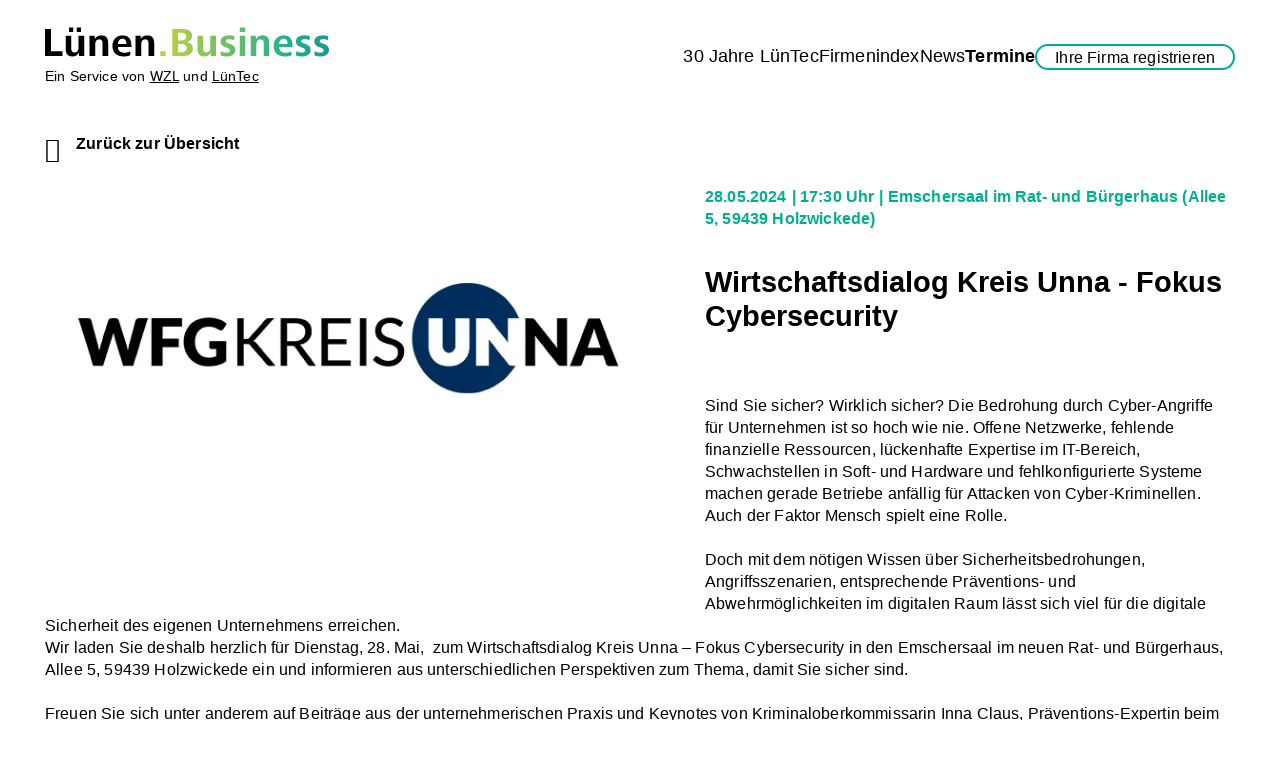

--- FILE ---
content_type: text/html; charset=UTF-8
request_url: https://luenen.business/termine-details/wirtschaftsdialog-kreis-unna-fokus-cybersecurity
body_size: 6824
content:
<!DOCTYPE html>
<html lang="de">
<head>
<meta charset="UTF-8">
<title>Wirtschaftsdialog Kreis Unna - Fokus Cybersecurity - Lünen.Business</title>
<base href="https://luenen.business/">
<meta name="robots" content="index,follow">
<meta name="description" content="  Sind Sie sicher? Wirklich sicher? Die Bedrohung durch Cyber-Angriffe für Unternehmen ist so hoch wie nie. Offene Netzwerke, fehlende finanzielle Ressourcen, lückenhafte Expertise im IT-Bereich, Schwachstellen in Soft- und Hardware und fehlkonfigurierte Systeme machen gerade Betriebe anfällig für Attacken von …">
<meta name="generator" content="Contao Open Source CMS">
<link rel="canonical" href="https://luenen.business/termine-details/wirtschaftsdialog-kreis-unna-fokus-cybersecurity">
<meta name="viewport" content="width=device-width,initial-scale=1.0">
<link rel="stylesheet" href="/bundles/boelteriodataengine/backend/backend.css?v=106c7d21"><link rel="stylesheet" href="/bundles/netgroupdataengineluenenbusiness/backend/backend.css?v=5bfb500a"><link rel="stylesheet" href="/assets/css/layout.min.css,responsive.min.css,theme-minimal.5ea07f6a.css,col...-a6b0ceac.css"><script src="/assets/js/jquery.min.js-b28e5709.js"></script><script src="/system/modules/sharebuttons/assets/scripts.js?v=0a20f2c6" async></script><script src="https://luenen.business/hofff-contao-consent/status.js?banner=1&pageId=23"></script><script src="/bundles/hofffcontaoconsentcore/consent-manager.3247aa8f.js"></script><script id="hofff_consent_script_696bf9bd5e8cd">HofffConsentManager.render(document.getElementById('hofff_consent_script_696bf9bd5e8cd'),{"consentId":"analytics:matomo","content":"\n\u003Cscript\u003E\n  var _paq = window._paq = window._paq || [];\n  _paq.push([\u0022setDoNotTrack\u0022, true]);\n  _paq.push([\u0022disableCookies\u0022]);\n  _paq.push([\u0027trackPageView\u0027]);\n  _paq.push([\u0027enableLinkTracking\u0027]);\n  (function() {\n    var u=\u0027\/\/analytics.netgroup.de\/\u0027;\n    _paq.push([\u0027setTrackerUrl\u0027, u+\u0027matomo.php\u0027]);\n    _paq.push([\u0027setSiteId\u0027, 19]);\n    var d=document, g=d.createElement(\u0027script\u0027), s=d.getElementsByTagName(\u0027script\u0027)[0];\n    g.async=true; g.defer=true; g.src=u+\u0027matomo.js\u0027; s.parentNode.insertBefore(g,s);\n  })();\n\u003C\/script\u003E\n"})</script>
<link rel="apple-touch-icon" sizes="180x180" href="/files/luenen_business-theme/layout_bilder/favicons/apple-touch-icon.png">
<link rel="icon" type="image/png" sizes="32x32" href="/files/luenen_business-theme/layout_bilder/favicons/favicon-32x32.png">
<link rel="icon" type="image/png" sizes="16x16" href="/files/luenen_business-theme/layout_bilder/favicons/favicon-16x16.png">
<link rel="manifest" href="/files/luenen_business-theme/layout_bilder/favicons/site.webmanifest">
<link rel="mask-icon" href="/files/luenen_business-theme/layout_bilder/favicons/safari-pinned-tab.svg" color="#299793">
<link rel="shortcut icon" href="/files/luenen_business-theme/layout_bilder/favicons/favicon.ico">
<meta name="msapplication-TileColor" content="#ffffff">
<meta name="msapplication-config" content="/files/luenen_business-theme/layout_bilder/favicons/browserconfig.xml">
<meta name="theme-color" content="#ffffff">
</head>
<body id="top">
<div id="wrapper">
<header id="header">
<div class="inside">
<div class="header-insert"><div class="logo content-text media media--above">
<figure>
<a href="/">                                                                                    <img src="/assets/images/4/Lu%CC%88nenBusiness_Logo_Wortmarke_4c_RGB-rbzknbdt8qt6s25.svg" alt="Logo: Lünen.Business" width="284" height="30">
</a>
</figure>
<div class="rte">
<p>Ein Service von <a title="Wirtschaftsförderungszentrum Lünen GmbH" href="https://wzl.de/" target="_blank" rel="noopener">WZL</a> und <a title="LünTec-Technologiezentrum Lünen GmbH" href="https://luentec.de/" target="_blank" rel="noopener">LünTec</a></p>
</div>
</div>
<div class="wrap-content">
<!-- indexer::stop -->
<nav class="mod_navigation nav_main block" id="mainnavi">
<a href="/termine-details/wirtschaftsdialog-kreis-unna-fokus-cybersecurity#skipNavigation1" class="invisible">Navigation überspringen</a>
<ul class="level_1">
<li><a href="/30-jahre-luentec-2" title="30 Jahre LünTec">30 Jahre LünTec</a></li>
<li><a href="/firmenindex" title="Firmenindex">Firmenindex</a></li>
<li><a href="/news" title="News">News</a></li>
<li class="trail"><a href="/termine" title="Termine" class="trail">Termine</a></li>
<li class="registration-page"><a href="/ihre-firma-registrieren" title="Ihre Firma registrieren" class="registration-page">Ihre Firma registrieren</a></li>
</ul>
<span id="skipNavigation1" class="invisible"></span>
</nav>
<!-- indexer::continue -->
<a href="#mainnavi" class="mobilenav-toggler" title="Menü"><span class="mobilenav-toggler_inner"></span></a>    </div>
</div>            </div>
</header>
<div id="container">
<main id="main">
<div class="inside">
<div class="mod_article mt0 block" id="article-26">
<div class="inner">
<div class="mod_eventreader block">
<!-- indexer::stop -->
<p class="back"><a href="/termine" title="Zurück zur Übersicht">Zurück zur Übersicht</a></p>
<!-- indexer::continue -->
<div class="event layout_full block bygone">
<div class="item_image">
<figure class="image_container float_above">
<picture>
<source srcset="/assets/images/2/wfg-logo-dc6x2zxhj4dwjrx.webp" type="image/webp" width="625" height="366">
<img src="/assets/images/k/wfg-logo-rwggxv8rm217rdy.png" width="625" height="366" alt="">
</picture>
</figure>
</div>
<div class="item_text-wrapper">
<div class="ce_text item_teaser block">
<p class="info">
<time datetime="2024-05-28T17:30:00+02:00"><span class="date">28.05.2024</span> <span class="time">17:30 Uhr</span></time>
<span class="location">Emschersaal im Rat- und Bürgerhaus</span>
<span class="address">(Allee 5, 59439 Holzwickede)</span>
</p>
<h1>Wirtschaftsdialog Kreis Unna - Fokus Cybersecurity</h1>
<section>
<div class="module-wrapper">
<div class="container-fluid hero hero-normal">
<div class="hero-center">&nbsp;</div>
</div>
</div>
</section>
<section>
<div class="module-wrapper">
<div class="container-fluid ">
<div class="row ">
<div class="col col-12">
<div class="content ">
<div class="content-wrapper">
<p>Sind Sie sicher? Wirklich sicher? Die Bedrohung durch Cyber-Angriffe für Unternehmen ist so hoch wie nie. Offene Netzwerke, fehlende finanzielle Ressourcen, lückenhafte Expertise im IT-Bereich, Schwachstellen in Soft- und Hardware und fehlkonfigurierte Systeme machen gerade Betriebe anfällig für Attacken von Cyber-Kriminellen. Auch der Faktor Mensch spielt eine Rolle.<br><br>Doch mit dem nötigen Wissen über Sicherheitsbedrohungen, Angriffsszenarien, entsprechende Präventions- und Abwehrmöglichkeiten im digitalen Raum lässt sich viel für die digitale Sicherheit des eigenen Unternehmens erreichen.<br>Wir laden Sie deshalb herzlich für Dienstag, 28. Mai,&nbsp; zum Wirtschaftsdialog Kreis Unna – Fokus Cybersecurity in den Emschersaal im neuen Rat- und Bürgerhaus, Allee 5, 59439 Holzwickede ein und informieren aus unterschiedlichen Perspektiven zum Thema, damit Sie sicher sind.<br><br>Freuen Sie sich unter anderem auf Beiträge aus der unternehmerischen Praxis und Keynotes von Kriminaloberkommissarin Inna Claus, Präventions-Expertin beim Cybercrime-Kompetenzzentrum des Landeskriminalamts NRW, und Sebastian Barchnicki, IT-Sicherheitsspezialist beim Kompetenzzentrum DIGITAL.SICHER.NRW. Neben den Keynotes erwartet Sie eine spannende Podiumsdiskussion und die Möglichkeit, ganz analog und sicher miteinander zu netzwerken.<br><br><strong>Programm</strong></p>
<ul>
<li>17.30 Uhr Einlass &amp; Sektempfang</li>
<li>18.00 Uhr Eröffnung &amp; Begrüßung<br>Sascha Dorday | Geschäftsführer WFG Kreis Unna &amp; Ulrike Drossel | Bürgermeisterin der Gemeinde Holzwickede</li>
<li>Keynote Inna Claus | Kriminaloberkommissarin beim Landeskriminalamt Nordrhein-Westfalen</li>
<li>Impuls Sebastian Barchnicki | Sprecher der Geschäftsführung des Kompetenzzentrums für Cybersicherheit in der Wirtschaft in NRW</li>
<li>Podiumsdiskussion mit interessanten Gästen</li>
<li>Begegnung und Austausch bei Buffet und Getränken</li>
</ul>
<p>Bitte melden Sie sich bis zum 2<a href="https://www.wfg-kreis-unna.de/veranstaltungen/event-detail/wirtschaftsdialog-kreis-unna-fokus-cybersecurity/">1. Mai 2024 über die Website der WFG</a> an.</p>
</div>
</div>
</div>
</div>
</div>
</div>
</section>    </div>
<div class="item_share">
<p>Teilen</p>
<!-- indexer::stop -->
<div class="sharebuttons">
<ul>
<li><a class="facebook" href="https://www.facebook.com/sharer/sharer.php?u=https%3A%2F%2Fluenen.business%2Ftermine-details%2Fwirtschaftsdialog-kreis-unna-fokus-cybersecurity&amp;t=Wirtschaftsdialog%20Kreis%20Unna%20-%20Fokus%20Cybersecurity" rel="noopener noreferrer nofollow" data-escargot-ignore title="auf Facebook teilen" onclick="return shd.open(this.href,600,300);">Facebook</a></li>
<li><a class="linkedin" href="https://www.linkedin.com/shareArticle?mini=true&amp;url=https%3A%2F%2Fluenen.business%2Ftermine-details%2Fwirtschaftsdialog-kreis-unna-fokus-cybersecurity&amp;title=Wirtschaftsdialog%20Kreis%20Unna%20-%20Fokus%20Cybersecurity" rel="noopener noreferrer nofollow" data-escargot-ignore title="auf LinkedIn teilen" onclick="return shd.open(this.href,520,570);">LinkedIn</a></li>
</ul>
</div>
<!-- indexer::continue -->
</div>
</div>
</div>
</div>
</div>
</div>
</div>
</main>
</div>
<footer id="footer">
<div class="inside">
<div class="footer-insert"><div class="rs-columns ce_rs_columns_start footer_content-wrapper gapped_columns">
<div class="rs-column -large-col-2-1 -large-first -large-first-row -medium-col-1-1 -medium-first -medium-last -medium-first-row -small-col-1-1 -small-first -small-last -small-first-row">
<div class="content-text">
<div class="rte">
<p><strong>Nehmen Sie jetzt Kontakt mit uns auf! </strong><br>Sie tragen sich mit Gründungs-, Ansiedlungs- oder Wachstumsplänen oder wollen News und Termine auf die Plattform bringen? Wir freuen uns auf Ihre Kontaktaufnahme.</p>
<p>WZL GmbH – Lünens lokale Wirtschaftsförderung, die diese Plattform initiiert hat und präsentiert.</p>
<p><a href="tel:+492319860350">0231 / 9860 – 350</a><br><a href="&#109;&#97;&#105;&#108;&#116;&#111;&#58;&#105;&#x6E;&#102;&#x6F;&#64;&#x6C;&#117;&#x65;&#110;&#x65;&#110;&#x2E;&#98;&#x75;&#115;&#x69;&#110;&#x65;&#115;&#x73;">info@wzl.de</a></p>
<p>&nbsp;</p>
</div>
</div>
</div><div class="rs-column -large-col-2-1 -large-last -large-first-row -medium-col-1-1 -medium-first -medium-last -small-col-1-1 -small-first -small-last">
<div class="btn content-text">
<div class="rte">
<p><strong>Bleiben Sie am Puls der Lüner Wirtschaft. </strong><br>Jetzt zum Newsletter anmelden und keine Chancen mehr verpassen. <br>Ob Förderprogramme, Netzwerktreffen, neue Unternehmen oder spannende Entwicklungen – mit unserem Newsletter sind Sie immer einen Schritt voraus. Kurz. Klar. Relevante Infos direkt in Ihr Postfach.</p>
<p><a href="/newsletter-anmeldung">Jetzt anmelden</a> und informiert bleiben.</p>
</div>
</div>
</div></div>
<div class="rs-columns ce_rs_columns_start footer_content-wrapper">
<div class="rs-column -large-col-1-1 -large-first -large-last -large-first-row -medium-col-1-1 -medium-first -medium-last -medium-first-row -small-col-1-1 -small-first -small-last -small-first-row">
<div class="footer_logo-slider content-gallery content-gallery--cols-5">
<h2>In Lünen unterstützt ein breites Netzwerk die wirtschaftlichen Interessen der Unternehmerinnen und Unternehmer!</h2>
<ul>
<li>            <figure>
<a href="/files/luenen_business/bilder/footer-logos/WZL_Logo.png" data-lightbox="lb275">                                                                                    <img src="/assets/images/p/WZL_Logo-6v9ct136rx6d9m2.png" alt="Logo: Wirtschaftförderungszentrum Lünen GmbH" srcset="/assets/images/p/WZL_Logo-6v9ct136rx6d9m2.png 1x, /assets/images/r/WZL_Logo-8fsggpszkkdqrzd.png 2x" width="76" height="55">
</a>
</figure>
</li>
<li>            <figure>
<a href="/files/luenen_business/bilder/footer-logos/Luentec_Logo.svg" data-lightbox="lb275">                                                                                    <img src="/assets/images/p/Luentec_Logo-pnv7cw4y9qqfn5w.svg" alt="Logo: LünTec - Technologiezentrum Lünen GmbH" width="99" height="55">
</a>
</figure>
</li>
<li>            <figure>
<a href="/files/luenen_business/bilder/footer-logos/logo_proluenen.png" data-lightbox="lb275">                                                                                    <img src="/assets/images/r/logo_proluenen-e8b51z48svr827s.png" alt="Logo: Pro Lünen e.V." srcset="/assets/images/r/logo_proluenen-e8b51z48svr827s.png 1x, /assets/images/0/logo_proluenen-d5bm94dxfk8zder.png 1.984x" width="63" height="55">
</a>
</figure>
</li>
<li>            <figure>
<a href="/files/luenen_business/bilder/footer-logos/stadt-luenen-logo.svg" data-lightbox="lb275">                                                                                    <img src="/assets/images/r/stadt-luenen-logo-vyp1z9b7raq3q9y.svg" alt="Logo: Stadt Lünen" width="300" height="55">
</a>
</figure>
</li>
<li>            <figure>
<a href="/files/luenen_business/bilder/footer-logos/Wirtschaftsfoerderungsgesellschaft-Unna.png" data-lightbox="lb275">                                                                                    <img src="/assets/images/g/Wirtschaftsfoerderungsgesellschaft-Unna-6c1ks1ydxeq6nk3.png" alt="Logo: Wirtschaftsförderungsgesellschaft Unna" srcset="/assets/images/g/Wirtschaftsfoerderungsgesellschaft-Unna-6c1ks1ydxeq6nk3.png 1x, /assets/images/s/Wirtschaftsfoerderungsgesellschaft-Unna-gydpzxv7724krh0.png 2x" width="269" height="55">
</a>
</figure>
</li>
<li>            <figure>
<a href="/files/luenen_business/bilder/footer-logos/tech5plus_logo.png" data-lightbox="lb275">                                                                                    <img src="/assets/images/2/tech5plus_logo-9b9rtytab4c851h.png" alt="Logo: TECH5 Plus" srcset="/assets/images/2/tech5plus_logo-9b9rtytab4c851h.png 1x, /assets/images/c/tech5plus_logo-8p97cc55687k1dd.png 2.004x" width="285" height="55">
</a>
</figure>
</li>
<li>            <figure>
<a href="/files/luenen_business/bilder/footer-logos/WFZruhr_nrw_Logo_freigestellt.png" data-lightbox="lb275">                                                                                    <img src="/assets/images/k/WFZruhr_nrw_Logo_freigestellt-j66bsjdj92gsm1r.png" alt="Logo: WFZruhr.nrw" srcset="/assets/images/k/WFZruhr_nrw_Logo_freigestellt-j66bsjdj92gsm1r.png 1x, /assets/images/m/WFZruhr_nrw_Logo_freigestellt-3xfre6q3r5gm8zv.png 2x" width="214" height="55">
</a>
</figure>
</li>
<li>            <figure>
<a href="/files/luenen_business/bilder/footer-logos/logo_cityring.png" data-lightbox="lb275">                                                                                    <img src="/assets/images/5/logo_cityring-d7v018858pyh5gc.png" alt="Logo: City Ring Lünen e.V." srcset="/assets/images/5/logo_cityring-d7v018858pyh5gc.png 1x, /assets/images/9/logo_cityring-m57rshsg5ww779e.png 2x" width="377" height="55">
</a>
</figure>
</li>
<li>            <figure>
<a href="/files/luenen_business/bilder/footer-logos/logo-handelskammer-png-data.svg" data-lightbox="lb275">                                                                                    <img src="/assets/images/p/logo-handelskammer-png-data-p1wzexv7y1gk7t9.svg" alt="Logo: IHK zu Dortmund" width="251" height="55">
</a>
</figure>
</li>
<li>            <figure>
<a href="/files/luenen_business/bilder/footer-logos/khw-log-1024x295.png" data-lightbox="lb275">                                                                                    <img src="/assets/images/9/khw-log-1024x295-3vvf76n49tpfgw2.png" alt="Logo: Kreishandwerkerschaft Dortmund Hagen Lünen" srcset="/assets/images/9/khw-log-1024x295-3vvf76n49tpfgw2.png 1x, /assets/images/v/khw-log-1024x295-44gp0tx8af9mhaf.png 2x" width="191" height="55">
</a>
</figure>
</li>
<li>            <figure>
<a href="/files/luenen_business/bilder/footer-logos/Handwerkskammer-Dortmund-Logo.png" data-lightbox="lb275">                                                                                    <img src="/assets/images/j/Handwerkskammer-Dortmund-Logo-eh0cf7hrae5yfz8.png" alt="Logo: Handwerkskammer Dortmund" srcset="/assets/images/j/Handwerkskammer-Dortmund-Logo-eh0cf7hrae5yfz8.png 1x, /assets/images/m/Handwerkskammer-Dortmund-Logo-1z3rsb7jam3p816.png 2x" width="336" height="55">
</a>
</figure>
</li>
<li>            <figure>
<a target="_blank" href="https://netzwerkfrau.de/" rel="noreferrer noopener">                                                                                    <img src="/assets/images/6/Logo_NETZWERKFRAU_20221018_rgb-spdpdyp6jqng10g.svg" alt="Logo: Netzwerkfrau e.V." title="Netzwerkfrau e.V." width="194" height="55">
</a>
</figure>
</li>
<li>            <figure>
<a href="/files/luenen_business/bilder/footer-logos/Unternehmensverb%C3%A4nde%20Dortmund%20und%20Umgebung.jpg" data-lightbox="lb275">                                                                                    <img src="/assets/images/8/Unternehmensverb%C3%A4nde%20Dortmund%20und%20Umgebung-89k3n45ngf5z2nv.jpg" alt="Logo: Unternehmensverbände für Dortmund und Umgebung" srcset="/assets/images/8/Unternehmensverb%C3%A4nde%20Dortmund%20und%20Umgebung-89k3n45ngf5z2nv.jpg 1x, /assets/images/5/Unternehmensverb%C3%A4nde%20Dortmund%20und%20Umgebung-k90x7yhsgmzqzy6.jpg 1.913x" width="173" height="55">
</a>
</figure>
</li>
</ul>
</div>
</div></div>
<div class="rs-columns ce_rs_columns_start footer_navi-wrapper gapped_columns">
<div class="rs-column -large-col-2-1 -large-first -large-first-row -medium-col-1-1 -medium-first -medium-last -medium-first-row -small-col-1-1 -small-first -small-last -small-first-row">
<!-- indexer::stop -->
<nav class="mod_customnav footer_navi block">
<a href="/termine-details/wirtschaftsdialog-kreis-unna-fokus-cybersecurity#skipNavigation20" class="invisible">Navigation überspringen</a>
<ul class="level_1">
<li><a href="/firmenindex" title="Firmenindex">Firmenindex</a></li>
<li><a href="/news" title="News">News</a></li>
<li class="trail"><a href="/termine" title="Termine" class="trail">Termine</a></li>
</ul>
<span id="skipNavigation20" class="invisible"></span>
</nav>
<!-- indexer::continue -->
</div><div class="ce_rs_column_start socialmedia rs-column -large-col-2-1 -large-last -large-first-row -medium-col-1-1 -medium-first -medium-last -small-col-1-1 -small-first -small-last">
<!-- indexer::stop -->
<nav class="mod_customnav footer_navi-legal footer_navi block">
<a href="/termine-details/wirtschaftsdialog-kreis-unna-fokus-cybersecurity#skipNavigation5" class="invisible">Navigation überspringen</a>
<ul class="level_1">
<li><a href="/newsletter-abmeldung" title="Newsletter-Abmeldung">Newsletter-Abmeldung</a></li>
<li><a href="/impressum" title="Impressum">Impressum</a></li>
<li><a href="/datenschutz" title="Datenschutz">Datenschutz</a></li>
</ul>
<span id="skipNavigation5" class="invisible"></span>
</nav>
<!-- indexer::continue -->
<div class="social_links ce_rsce_social_networks_links footer_social-media">
<div class="social-link facebook"><a href="https://www.facebook.com/luentecgmbh" title="Facebook" target="_blank" rel="noopener"><i class="fab fa-facebook-f"></i><span class="platform_label"> Facebook</span></a></div>
<div class="social-link instagram"><a href="https://www.instagram.com/luenen.business/" title="Instagram" target="_blank" rel="noopener"><i class="fab fa-instagram"></i><span class="platform_label"> Instagram</span></a></div>
<div class="social-link linkedin"><a href="https://de.linkedin.com/company/luenen-business" title="LinkedIn" target="_blank" rel="noopener"><i class="fab fa-linkedin-in"></i><span class="platform_label"> LinkedIn</span></a></div>
</div>
</div>
</div>            </div>
</footer>
</div>
<div id="offCanvas">
<div class="inside">
<button class="mobilenav-close" title="Menü schliessen"></button>  </div>
</div>
<script src="/assets/jquery-ui/js/jquery-ui.min.js?v=1.13.2"></script>
<script>jQuery(function($){$(document).accordion({heightStyle:'content',header:'.toggler',collapsible:!0,active:!1,create:function(event,ui){ui.header.addClass('active');$('.toggler').attr('tabindex',0)},activate:function(event,ui){ui.newHeader.addClass('active');ui.oldHeader.removeClass('active');$('.toggler').attr('tabindex',0);if(ui.newHeader.length>0){var
previousTogglerHeight=ui.newHeader.closest('.ce_accordion').prev('.ce_accordion').find('.toggler').outerHeight()||0,previousAccordionMarginBottom=parseInt(ui.newHeader.closest('.ce_accordion').prev('.ce_accordion').css('margin-bottom'))||0;if(previousTogglerHeight){$('html, body').animate({scrollTop:ui.newHeader.offset().top-150},800)}}}});var targetToggler=$(document.location.hash).closest('.ce_accordion').find('.toggler');if(targetToggler.length){$(document).accordion('option','active',$('.toggler').index(targetToggler))}
$('.content-text a, .ce_text a, .content-hyperlink a, .ce_hyperlink a').each(function(){var hash=$(this).prop('hash');if(hash){var targetToggler=$(hash).closest('.ce_accordion').find('.toggler');if(targetToggler.length){$(this).click(function(){$(document).accordion('option','active',$('.toggler').index(targetToggler))})}}})})</script>
<script src="/assets/colorbox/js/colorbox.min.js?v=1.6.4.2"></script>
<script>jQuery(function($){$('a[data-lightbox]').map(function(){$(this).colorbox({loop:!1,rel:$(this).attr('data-lightbox'),maxWidth:'95%',maxHeight:'95%'})})})</script>
<script src="/files/theme/scripts/mmenu/mmenu-light.js?v=9ac93bf3"></script><script src="/files/luenen_business-theme/scripts/site_scripts.js?v=3e86c74e"></script><script type="application/ld+json">
{
    "@context": "https:\/\/schema.org",
    "@graph": [
        {
            "@type": "WebPage",
            "primaryImageOfPage": {
                "@id": "#\/schema\/image\/d71b2784-06d3-11ef-96a1-525400cfb245",
                "@type": "ImageObject",
                "contentUrl": "\/assets\/images\/k\/wfg-logo-rwggxv8rm217rdy.png"
            }
        },
        {
            "@id": "#\/schema\/image\/d71b2784-06d3-11ef-96a1-525400cfb245",
            "@type": "ImageObject",
            "contentUrl": "\/assets\/images\/k\/wfg-logo-rwggxv8rm217rdy.png"
        },
        {
            "@id": "#\/schema\/image\/f26dee6a-8536-11ee-a710-525400cfb245",
            "@type": "ImageObject",
            "contentUrl": "\/assets\/images\/4\/Lu%CC%88nenBusiness_Logo_Wortmarke_4c_RGB-rbzknbdt8qt6s25.svg"
        },
        {
            "@id": "#\/schema\/image\/b424776b-82de-11ee-a710-525400cfb245",
            "@type": "ImageObject",
            "contentUrl": "\/assets\/images\/p\/WZL_Logo-6v9ct136rx6d9m2.png"
        },
        {
            "@id": "#\/schema\/image\/27f51db4-e85b-11ef-b07e-525400cfb245",
            "@type": "ImageObject",
            "contentUrl": "\/assets\/images\/p\/Luentec_Logo-pnv7cw4y9qqfn5w.svg"
        },
        {
            "@id": "#\/schema\/image\/b09ab3d9-82de-11ee-a710-525400cfb245",
            "@type": "ImageObject",
            "contentUrl": "\/assets\/images\/r\/logo_proluenen-e8b51z48svr827s.png"
        },
        {
            "@id": "#\/schema\/image\/be40e1c2-830e-11ee-a710-525400cfb245",
            "@type": "ImageObject",
            "contentUrl": "\/assets\/images\/r\/stadt-luenen-logo-vyp1z9b7raq3q9y.svg"
        },
        {
            "@id": "#\/schema\/image\/ea75cd72-830d-11ee-a710-525400cfb245",
            "@type": "ImageObject",
            "contentUrl": "\/assets\/images\/g\/Wirtschaftsfoerderungsgesellschaft-Unna-6c1ks1ydxeq6nk3.png"
        },
        {
            "@id": "#\/schema\/image\/83953804-830f-11ee-a710-525400cfb245",
            "@type": "ImageObject",
            "contentUrl": "\/assets\/images\/2\/tech5plus_logo-9b9rtytab4c851h.png"
        },
        {
            "@id": "#\/schema\/image\/f28d5b15-4b3f-11ef-96a1-525400cfb245",
            "@type": "ImageObject",
            "contentUrl": "\/assets\/images\/k\/WFZruhr_nrw_Logo_freigestellt-j66bsjdj92gsm1r.png"
        },
        {
            "@id": "#\/schema\/image\/b00967c6-82de-11ee-a710-525400cfb245",
            "@type": "ImageObject",
            "contentUrl": "\/assets\/images\/5\/logo_cityring-d7v018858pyh5gc.png"
        },
        {
            "@id": "#\/schema\/image\/b0d2bd70-82de-11ee-a710-525400cfb245",
            "@type": "ImageObject",
            "contentUrl": "\/assets\/images\/p\/logo-handelskammer-png-data-p1wzexv7y1gk7t9.svg"
        },
        {
            "@id": "#\/schema\/image\/af9eb903-82de-11ee-a710-525400cfb245",
            "@type": "ImageObject",
            "contentUrl": "\/assets\/images\/9\/khw-log-1024x295-3vvf76n49tpfgw2.png"
        },
        {
            "@id": "#\/schema\/image\/af6b3b21-82de-11ee-a710-525400cfb245",
            "@type": "ImageObject",
            "contentUrl": "\/assets\/images\/j\/Handwerkskammer-Dortmund-Logo-eh0cf7hrae5yfz8.png"
        },
        {
            "@id": "#\/schema\/image\/3ab68020-6dd9-11ee-9861-525400cfb245",
            "@type": "ImageObject",
            "contentUrl": "\/assets\/images\/6\/Logo_NETZWERKFRAU_20221018_rgb-spdpdyp6jqng10g.svg",
            "name": "Netzwerkfrau e.V."
        },
        {
            "@id": "#\/schema\/image\/b2c1aef5-82de-11ee-a710-525400cfb245",
            "@type": "ImageObject",
            "contentUrl": "\/assets\/images\/8\/Unternehmensverb%C3%A4nde%20Dortmund%20und%20Umgebung-89k3n45ngf5z2nv.jpg"
        },
        {
            "@id": "#\/schema\/events\/105",
            "@type": "Event",
            "description": "<section>\n<div class=\"module-wrapper\">\n<div class=\"container-fluid hero hero-normal\">\n<div class=\"hero-center\">&nbsp;<\/div>\n<\/div>\n<\/div>\n<\/section>\n<section>\n<div class=\"module-wrapper\">\n<div class=\"container-fluid \">\n<div class=\"row \">\n<div class=\"col col-12\">\n<div class=\"content \">\n<div class=\"content-wrapper\">\n<p>Sind Sie sicher? Wirklich sicher? Die Bedrohung durch Cyber-Angriffe für Unternehmen ist so hoch wie nie. Offene Netzwerke, fehlende finanzielle Ressourcen, lückenhafte Expertise im IT-Bereich, Schwachstellen in Soft- und Hardware und fehlkonfigurierte Systeme machen gerade Betriebe anfällig für Attacken von Cyber-Kriminellen. Auch der Faktor Mensch spielt eine Rolle.<br><br>Doch mit dem nötigen Wissen über Sicherheitsbedrohungen, Angriffsszenarien, entsprechende Präventions- und Abwehrmöglichkeiten im digitalen Raum lässt sich viel für die digitale Sicherheit des eigenen Unternehmens erreichen.<br>Wir laden Sie deshalb herzlich für Dienstag, 28. Mai,&nbsp; zum Wirtschaftsdialog Kreis Unna – Fokus Cybersecurity in den Emschersaal im neuen Rat- und Bürgerhaus, Allee 5, 59439 Holzwickede ein und informieren aus unterschiedlichen Perspektiven zum Thema, damit Sie sicher sind.<br><br>Freuen Sie sich unter anderem auf Beiträge aus der unternehmerischen Praxis und Keynotes von Kriminaloberkommissarin Inna Claus, Präventions-Expertin beim Cybercrime-Kompetenzzentrum des Landeskriminalamts NRW, und Sebastian Barchnicki, IT-Sicherheitsspezialist beim Kompetenzzentrum DIGITAL.SICHER.NRW. Neben den Keynotes erwartet Sie eine spannende Podiumsdiskussion und die Möglichkeit, ganz analog und sicher miteinander zu netzwerken.<br><br><strong>Programm<\/strong><\/p>\n<ul>\n<li>17.30 Uhr Einlass &amp; Sektempfang<\/li>\n<li>18.00 Uhr Eröffnung &amp; Begrüßung<br>Sascha Dorday | Geschäftsführer WFG Kreis Unna &amp; Ulrike Drossel | Bürgermeisterin der Gemeinde Holzwickede<\/li>\n<li>Keynote Inna Claus | Kriminaloberkommissarin beim Landeskriminalamt Nordrhein-Westfalen<\/li>\n<li>Impuls Sebastian Barchnicki | Sprecher der Geschäftsführung des Kompetenzzentrums für Cybersicherheit in der Wirtschaft in NRW<\/li>\n<li>Podiumsdiskussion mit interessanten Gästen<\/li>\n<li>Begegnung und Austausch bei Buffet und Getränken<\/li>\n<\/ul>\n<p>Bitte melden Sie sich bis zum 2<a href=\"https:\/\/www.wfg-kreis-unna.de\/veranstaltungen\/event-detail\/wirtschaftsdialog-kreis-unna-fokus-cybersecurity\/\">1. Mai 2024 über die Website der WFG<\/a> an.<\/p>\n<\/div>\n<\/div>\n<\/div>\n<\/div>\n<\/div>\n<\/div>\n<\/section>",
            "image": {
                "@id": "#\/schema\/image\/d71b2784-06d3-11ef-96a1-525400cfb245",
                "@type": "ImageObject",
                "contentUrl": "\/assets\/images\/k\/wfg-logo-rwggxv8rm217rdy.png"
            },
            "location": {
                "@type": "Place",
                "address": {
                    "@type": "PostalAddress",
                    "description": "Allee 5, 59439 Holzwickede"
                },
                "name": "Emschersaal im Rat- und Bürgerhaus"
            },
            "name": "Wirtschaftsdialog Kreis Unna - Fokus Cybersecurity",
            "startDate": "2024-05-28T17:30:00+02:00",
            "url": "\/termine-details\/wirtschaftsdialog-kreis-unna-fokus-cybersecurity"
        }
    ]
}
</script>
<script type="application/ld+json">
{
    "@context": "https:\/\/schema.contao.org",
    "@graph": [
        {
            "@type": "Page",
            "fePreview": false,
            "groups": [],
            "noSearch": true,
            "pageId": 23,
            "protected": false,
            "title": "Wirtschaftsdialog Kreis Unna - Fokus Cybersecurity"
        }
    ]
}
</script></body>
</html>

--- FILE ---
content_type: text/css
request_url: https://luenen.business/bundles/boelteriodataengine/backend/backend.css?v=106c7d21
body_size: -100
content:
.dataengine_export_header {
    background-image: url(icons/iconXLSX.svg);
    background-position: 0;
    background-repeat: no-repeat;
    margin-left: 15px;
    padding: 3px 0 3px 21px;
}

--- FILE ---
content_type: text/css
request_url: https://luenen.business/bundles/netgroupdataengineluenenbusiness/backend/backend.css?v=5bfb500a
body_size: -40
content:
.company-wrapper {
    width: 100%;
    display: flex;
    flex-wrap: wrap;
    gap: 1em;
}

.company-wrapper .company-logo {
    width: 120px;
    height: 120px;
}

.company-info {
    width: calc(100% - 120px - 1em);
}

.company-info .title {
    font-weight: bold;
    line-height: 20px;
}

.company-info .contact, .company-info .address {
    margin-top: 1em
}

.company-info .contact span {
    display: block;
    line-height: 1.5em;
}

--- FILE ---
content_type: text/css
request_url: https://luenen.business/assets/css/layout.min.css,responsive.min.css,theme-minimal.5ea07f6a.css,col...-a6b0ceac.css
body_size: 84280
content:
body,form,figure{margin:0;padding:0}img{border:0}header,footer,nav,section,aside,article,figure,figcaption{display:block}body{font-size:100.01%}select,input,textarea{font-size:99%}#container,.inside{position:relative}#main,#left,#right{float:left;position:relative}#main{width:100%}#left{margin-left:-100%}#right{margin-right:-100%}#footer{clear:both}#main .inside{min-height:1px}.ce_gallery>ul,.content-gallery>ul{margin:0;padding:0;overflow:hidden;list-style:none}.ce_gallery>ul li,.content-gallery>ul li{float:left}.ce_gallery>ul li.col_first,.content-gallery>ul li.col_first{clear:left}.float_left,.media--left>figure{float:left}.float_right,.media--right>figure{float:right}.block{overflow:hidden}.media{display:flow-root}.clear,#clear{height:.1px;font-size:.1px;line-height:.1px;clear:both}.invisible{border:0;clip:rect(0 0 0 0);height:1px;margin:-1px;overflow:hidden;padding:0;position:absolute;width:1px}.custom{display:block}#container:after,.custom:after{content:"";display:table;clear:both}
@media (max-width:767px){#wrapper{margin:0;width:auto}#container{padding-left:0;padding-right:0}#main,#left,#right{float:none;width:auto}#left{right:0;margin-left:0}#right{margin-right:0}}img{max-width:100%;height:auto}.audio_container audio{max-width:100%}.video_container video{max-width:100%;height:auto}.aspect,.responsive{position:relative;height:0}.aspect iframe,.responsive iframe{position:absolute;top:0;left:0;width:100%;height:100%}.aspect--16\:9,.responsive.ratio-169{padding-bottom:56.25%}.aspect--16\:10,.responsive.ratio-1610{padding-bottom:62.5%}.aspect--21\:9,.responsive.ratio-219{padding-bottom:42.8571%}.aspect--4\:3,.responsive.ratio-43{padding-bottom:75%}.aspect--3\:2,.responsive.ratio-32{padding-bottom:66.6666%}
#hofff-consent-banner{background-color:#dee2e6;bottom:0;box-sizing:border-box;left:0;max-height:100%;overflow-y:auto;position:fixed;width:100%;z-index:10000}#hofff-consent-banner .hofff-consent-outdated-note{font-size:.875rem}.hofff-consent-switch{display:inline-block!important}.hofff-consent-group-checkbox,.hofff-consent-tag-checkbox{transition:color .5s ease-in-out}.hofff-consent-feedback{background-image:url("data:image/svg+xml;charset=utf-8,%3Csvg xmlns='http://www.w3.org/2000/svg' width='8' height='8'%3E%3Cpath fill='%2328a745' d='M2.3 6.73.6 4.53c-.4-1.04.46-1.4 1.1-.8l1.1 1.4 3.4-3.8c.6-.63 1.6-.27 1.2.7l-4 4.6c-.43.5-.8.4-1.1.1z'/%3E%3C/svg%3E");background-position:left .5rem center;background-repeat:no-repeat;background-size:calc(.75em + .375rem) calc(.5em + .375rem);display:inline-block!important;opacity:0;padding-left:1.5rem;transition:opacity .5s;width:auto!important}.is-valid~.hofff-consent-feedback{opacity:1}
#colorbox,#cboxOverlay,#cboxWrapper{position:absolute;top:0;left:0;z-index:9999;overflow:hidden;-webkit-transform:translate3d(0,0,0)}#cboxWrapper{max-width:none}#cboxOverlay{position:fixed;width:100%;height:100%}#cboxMiddleLeft,#cboxBottomLeft{clear:left}#cboxContent{position:relative}#cboxLoadedContent{overflow:auto;-webkit-overflow-scrolling:touch}#cboxTitle{margin:0}#cboxLoadingOverlay,#cboxLoadingGraphic{position:absolute;top:0;left:0;width:100%;height:100%}#cboxPrevious,#cboxNext,#cboxClose,#cboxSlideshow{cursor:pointer}.cboxPhoto{float:left;margin:auto;border:0;display:block;max-width:none;-ms-interpolation-mode:bicubic}.cboxIframe{width:100%;height:100%;display:block;border:0;padding:0;margin:0}#colorbox,#cboxContent,#cboxLoadedContent{box-sizing:content-box;-moz-box-sizing:content-box;-webkit-box-sizing:content-box}#cboxOverlay{background:#000;opacity:.9;filter:alpha(opacity = 90)}#colorbox{outline:0}#cboxContent{margin-top:20px;background:#000}.cboxIframe{background:#fff}#cboxError{padding:50px;border:1px solid #ccc}#cboxLoadedContent{border:5px solid #000;background:#fff}#cboxTitle{position:absolute;top:-20px;left:0;color:#ccc}#cboxCurrent{position:absolute;top:-20px;right:0;color:#ccc}#cboxLoadingGraphic{background:url(../../assets/colorbox/images/loading.gif) no-repeat center center}#cboxPrevious,#cboxNext,#cboxSlideshow,#cboxClose{border:0;padding:0;margin:0;overflow:visible;width:auto;background:0 0}#cboxPrevious:active,#cboxNext:active,#cboxSlideshow:active,#cboxClose:active{outline:0}#cboxSlideshow{position:absolute;top:-20px;right:90px;color:#fff}#cboxPrevious{position:absolute;top:50%;left:5px;margin-top:-32px;background:url(../../assets/colorbox/images/controls.png) no-repeat top left;width:28px;height:65px;text-indent:-9999px}#cboxPrevious:hover{background-position:bottom left}#cboxNext{position:absolute;top:50%;right:5px;margin-top:-32px;background:url(../../assets/colorbox/images/controls.png) no-repeat top right;width:28px;height:65px;text-indent:-9999px}#cboxNext:hover{background-position:bottom right}#cboxClose{position:absolute;top:5px;right:5px;display:block;background:url(../../assets/colorbox/images/controls.png) no-repeat top center;width:38px;height:19px;text-indent:-9999px}#cboxClose:hover{background-position:bottom center}
/*!
 * Font Awesome Pro 6.7.2 by @fontawesome - https://fontawesome.com
 * License - https://fontawesome.com/license (Commercial License)
 * Copyright 2024 Fonticons, Inc.
 */
.fa{font-family:var(--fa-style-family,"Font Awesome 6 Pro");font-weight:var(--fa-style,900)}.fa,.fa-brands,.fa-classic,.fa-duotone,.fa-light,.fa-regular,.fa-sharp,.fa-sharp-duotone,.fa-solid,.fa-thin,.fab,.fad,.fadl,.fadr,.fadt,.fal,.far,.fas,.fasdl,.fasdr,.fasds,.fasdt,.fasl,.fasr,.fass,.fast,.fat{-moz-osx-font-smoothing:grayscale;-webkit-font-smoothing:antialiased;display:var(--fa-display,inline-block);font-style:normal;font-variant:normal;line-height:1;text-rendering:auto}.fa-brands:before,.fa-classic:before,.fa-duotone:before,.fa-light:before,.fa-regular:before,.fa-sharp-duotone:before,.fa-sharp:before,.fa-solid:before,.fa-thin:before,.fa:before,.fab:before,.fad:before,.fadl:before,.fadr:before,.fadt:before,.fal:before,.far:before,.fas:before,.fasdl:before,.fasdr:before,.fasds:before,.fasdt:before,.fasl:before,.fasr:before,.fass:before,.fast:before,.fat:before{content:var(--fa)}.fa-duotone.fa-light:after,.fa-duotone.fa-regular:after,.fa-duotone.fa-solid:after,.fa-duotone.fa-thin:after,.fa-duotone:after,.fa-sharp-duotone.fa-light:after,.fa-sharp-duotone.fa-regular:after,.fa-sharp-duotone.fa-solid:after,.fa-sharp-duotone.fa-thin:after,.fa-sharp-duotone:after,.fad:after,.fadl:after,.fadr:after,.fadt:after,.fasdl:after,.fasdr:after,.fasds:after,.fasdt:after{content:var(--fa--fa)}.fa-classic.fa-duotone{font-family:"Font Awesome 6 Duotone"}.fa-sharp,.fa-sharp-duotone,.fasds,.fass{font-weight:900}.fa-classic,.fa-light,.fa-regular,.fa-solid,.fa-thin,.fal,.far,.fas,.fat{font-family:"Font Awesome 6 Pro"}.fa-duotone,.fad,.fadl,.fadr,.fadt{font-family:"Font Awesome 6 Duotone"}.fa-brands,.fab{font-family:"Font Awesome 6 Brands"}.fa-sharp,.fasl,.fasr,.fass,.fast{font-family:"Font Awesome 6 Sharp"}.fa-sharp-duotone,.fasdl,.fasdr,.fasds,.fasdt{font-family:"Font Awesome 6 Sharp Duotone"}.fa-1x{font-size:1em}.fa-2x{font-size:2em}.fa-3x{font-size:3em}.fa-4x{font-size:4em}.fa-5x{font-size:5em}.fa-6x{font-size:6em}.fa-7x{font-size:7em}.fa-8x{font-size:8em}.fa-9x{font-size:9em}.fa-10x{font-size:10em}.fa-2xs{font-size:.625em;line-height:.1em;vertical-align:.225em}.fa-xs{font-size:.75em;line-height:.08333em;vertical-align:.125em}.fa-sm{font-size:.875em;line-height:.07143em;vertical-align:.05357em}.fa-lg{font-size:1.25em;line-height:.05em;vertical-align:-.075em}.fa-xl{font-size:1.5em;line-height:.04167em;vertical-align:-.125em}.fa-2xl{font-size:2em;line-height:.03125em;vertical-align:-.1875em}.fa-fw{text-align:center;width:1.25em}.fa-ul{list-style-type:none;margin-left:var(--fa-li-margin,2.5em);padding-left:0}.fa-ul>li{position:relative}.fa-li{left:calc(var(--fa-li-width, 2em)*-1);position:absolute;text-align:center;width:var(--fa-li-width,2em);line-height:inherit}.fa-border{border-radius:var(--fa-border-radius,.1em);border:var(--fa-border-width,.08em) var(--fa-border-style,solid) var(--fa-border-color,#eee);padding:var(--fa-border-padding,.2em .25em .15em)}.fa-pull-left{float:left;margin-right:var(--fa-pull-margin,.3em)}.fa-pull-right{float:right;margin-left:var(--fa-pull-margin,.3em)}.fa-beat{animation-name:fa-beat;animation-delay:var(--fa-animation-delay,0s);animation-direction:var(--fa-animation-direction,normal);animation-duration:var(--fa-animation-duration,1s);animation-iteration-count:var(--fa-animation-iteration-count,infinite);animation-timing-function:var(--fa-animation-timing,ease-in-out)}.fa-bounce{animation-name:fa-bounce;animation-delay:var(--fa-animation-delay,0s);animation-direction:var(--fa-animation-direction,normal);animation-duration:var(--fa-animation-duration,1s);animation-iteration-count:var(--fa-animation-iteration-count,infinite);animation-timing-function:var(--fa-animation-timing,cubic-bezier(.28,.84,.42,1))}.fa-fade{animation-name:fa-fade;animation-iteration-count:var(--fa-animation-iteration-count,infinite);animation-timing-function:var(--fa-animation-timing,cubic-bezier(.4,0,.6,1))}.fa-beat-fade,.fa-fade{animation-delay:var(--fa-animation-delay,0s);animation-direction:var(--fa-animation-direction,normal);animation-duration:var(--fa-animation-duration,1s)}.fa-beat-fade{animation-name:fa-beat-fade;animation-iteration-count:var(--fa-animation-iteration-count,infinite);animation-timing-function:var(--fa-animation-timing,cubic-bezier(.4,0,.6,1))}.fa-flip{animation-name:fa-flip;animation-delay:var(--fa-animation-delay,0s);animation-direction:var(--fa-animation-direction,normal);animation-duration:var(--fa-animation-duration,1s);animation-iteration-count:var(--fa-animation-iteration-count,infinite);animation-timing-function:var(--fa-animation-timing,ease-in-out)}.fa-shake{animation-name:fa-shake;animation-duration:var(--fa-animation-duration,1s);animation-iteration-count:var(--fa-animation-iteration-count,infinite);animation-timing-function:var(--fa-animation-timing,linear)}.fa-shake,.fa-spin{animation-delay:var(--fa-animation-delay,0s);animation-direction:var(--fa-animation-direction,normal)}.fa-spin{animation-name:fa-spin;animation-duration:var(--fa-animation-duration,2s);animation-iteration-count:var(--fa-animation-iteration-count,infinite);animation-timing-function:var(--fa-animation-timing,linear)}.fa-spin-reverse{--fa-animation-direction:reverse}.fa-pulse,.fa-spin-pulse{animation-name:fa-spin;animation-direction:var(--fa-animation-direction,normal);animation-duration:var(--fa-animation-duration,1s);animation-iteration-count:var(--fa-animation-iteration-count,infinite);animation-timing-function:var(--fa-animation-timing,steps(8))}@media (prefers-reduced-motion:reduce){.fa-beat,.fa-beat-fade,.fa-bounce,.fa-fade,.fa-flip,.fa-pulse,.fa-shake,.fa-spin,.fa-spin-pulse{animation-delay:-1ms;animation-duration:1ms;animation-iteration-count:1;transition-delay:0s;transition-duration:0s}}@keyframes fa-beat{0%,90%{transform:scale(1)}45%{transform:scale(var(--fa-beat-scale,1.25))}}@keyframes fa-bounce{0%{transform:scale(1) translateY(0)}10%{transform:scale(var(--fa-bounce-start-scale-x,1.1),var(--fa-bounce-start-scale-y,.9)) translateY(0)}30%{transform:scale(var(--fa-bounce-jump-scale-x,.9),var(--fa-bounce-jump-scale-y,1.1)) translateY(var(--fa-bounce-height,-.5em))}50%{transform:scale(var(--fa-bounce-land-scale-x,1.05),var(--fa-bounce-land-scale-y,.95)) translateY(0)}57%{transform:scale(1) translateY(var(--fa-bounce-rebound,-.125em))}64%{transform:scale(1) translateY(0)}to{transform:scale(1) translateY(0)}}@keyframes fa-fade{50%{opacity:var(--fa-fade-opacity,.4)}}@keyframes fa-beat-fade{0%,to{opacity:var(--fa-beat-fade-opacity,.4);transform:scale(1)}50%{opacity:1;transform:scale(var(--fa-beat-fade-scale,1.125))}}@keyframes fa-flip{50%{transform:rotate3d(var(--fa-flip-x,0),var(--fa-flip-y,1),var(--fa-flip-z,0),var(--fa-flip-angle,-180deg))}}@keyframes fa-shake{0%{transform:rotate(-15deg)}4%{transform:rotate(15deg)}8%,24%{transform:rotate(-18deg)}12%,28%{transform:rotate(18deg)}16%{transform:rotate(-22deg)}20%{transform:rotate(22deg)}32%{transform:rotate(-12deg)}36%{transform:rotate(12deg)}40%,to{transform:rotate(0deg)}}@keyframes fa-spin{0%{transform:rotate(0deg)}to{transform:rotate(1turn)}}.fa-rotate-90{transform:rotate(90deg)}.fa-rotate-180{transform:rotate(180deg)}.fa-rotate-270{transform:rotate(270deg)}.fa-flip-horizontal{transform:scaleX(-1)}.fa-flip-vertical{transform:scaleY(-1)}.fa-flip-both,.fa-flip-horizontal.fa-flip-vertical{transform:scale(-1)}.fa-rotate-by{transform:rotate(var(--fa-rotate-angle,0))}.fa-stack{display:inline-block;height:2em;line-height:2em;position:relative;vertical-align:middle;width:2.5em}.fa-stack-1x,.fa-stack-2x{left:0;position:absolute;text-align:center;width:100%;z-index:var(--fa-stack-z-index,auto)}.fa-stack-1x{line-height:inherit}.fa-stack-2x{font-size:2em}.fa-inverse{color:var(--fa-inverse,#fff)}

.fa-0{--fa:"\30";--fa--fa:"\30\30"}.fa-1{--fa:"\31";--fa--fa:"\31\31"}.fa-2{--fa:"\32";--fa--fa:"\32\32"}.fa-3{--fa:"\33";--fa--fa:"\33\33"}.fa-4{--fa:"\34";--fa--fa:"\34\34"}.fa-5{--fa:"\35";--fa--fa:"\35\35"}.fa-6{--fa:"\36";--fa--fa:"\36\36"}.fa-7{--fa:"\37";--fa--fa:"\37\37"}.fa-8{--fa:"\38";--fa--fa:"\38\38"}.fa-9{--fa:"\39";--fa--fa:"\39\39"}.fa-fill-drip{--fa:"\f576";--fa--fa:"\f576\f576"}.fa-arrows-to-circle{--fa:"\e4bd";--fa--fa:"\e4bd\e4bd"}.fa-chevron-circle-right,.fa-circle-chevron-right{--fa:"\f138";--fa--fa:"\f138\f138"}.fa-wagon-covered{--fa:"\f8ee";--fa--fa:"\f8ee\f8ee"}.fa-line-height{--fa:"\f871";--fa--fa:"\f871\f871"}.fa-bagel{--fa:"\e3d7";--fa--fa:"\e3d7\e3d7"}.fa-transporter-7{--fa:"\e2a8";--fa--fa:"\e2a8\e2a8"}.fa-at{--fa:"\40";--fa--fa:"\40\40"}.fa-rectangles-mixed{--fa:"\e323";--fa--fa:"\e323\e323"}.fa-phone-arrow-up,.fa-phone-arrow-up-right,.fa-phone-outgoing{--fa:"\e224";--fa--fa:"\e224\e224"}.fa-trash-alt,.fa-trash-can{--fa:"\f2ed";--fa--fa:"\f2ed\f2ed"}.fa-circle-l{--fa:"\e114";--fa--fa:"\e114\e114"}.fa-head-side-goggles,.fa-head-vr{--fa:"\f6ea";--fa--fa:"\f6ea\f6ea"}.fa-text-height{--fa:"\f034";--fa--fa:"\f034\f034"}.fa-user-times,.fa-user-xmark{--fa:"\f235";--fa--fa:"\f235\f235"}.fa-face-hand-yawn{--fa:"\e379";--fa--fa:"\e379\e379"}.fa-gauge-simple-min,.fa-tachometer-slowest{--fa:"\f62d";--fa--fa:"\f62d\f62d"}.fa-stethoscope{--fa:"\f0f1";--fa--fa:"\f0f1\f0f1"}.fa-coffin{--fa:"\f6c6";--fa--fa:"\f6c6\f6c6"}.fa-comment-alt,.fa-message{--fa:"\f27a";--fa--fa:"\f27a\f27a"}.fa-bowl-salad,.fa-salad{--fa:"\f81e";--fa--fa:"\f81e\f81e"}.fa-info{--fa:"\f129";--fa--fa:"\f129\f129"}.fa-robot-astromech{--fa:"\e2d2";--fa--fa:"\e2d2\e2d2"}.fa-ring-diamond{--fa:"\e5ab";--fa--fa:"\e5ab\e5ab"}.fa-fondue-pot{--fa:"\e40d";--fa--fa:"\e40d\e40d"}.fa-theta{--fa:"\f69e";--fa--fa:"\f69e\f69e"}.fa-face-hand-peeking{--fa:"\e481";--fa--fa:"\e481\e481"}.fa-square-user{--fa:"\e283";--fa--fa:"\e283\e283"}.fa-compress-alt,.fa-down-left-and-up-right-to-center{--fa:"\f422";--fa--fa:"\f422\f422"}.fa-explosion{--fa:"\e4e9";--fa--fa:"\e4e9\e4e9"}.fa-file-alt,.fa-file-lines,.fa-file-text{--fa:"\f15c";--fa--fa:"\f15c\f15c"}.fa-wave-square{--fa:"\f83e";--fa--fa:"\f83e\f83e"}.fa-ring{--fa:"\f70b";--fa--fa:"\f70b\f70b"}.fa-building-un{--fa:"\e4d9";--fa--fa:"\e4d9\e4d9"}.fa-dice-three{--fa:"\f527";--fa--fa:"\f527\f527"}.fa-tire-pressure-warning{--fa:"\f633";--fa--fa:"\f633\f633"}.fa-wifi-2,.fa-wifi-fair{--fa:"\f6ab";--fa--fa:"\f6ab\f6ab"}.fa-calendar-alt,.fa-calendar-days{--fa:"\f073";--fa--fa:"\f073\f073"}.fa-mp3-player{--fa:"\f8ce";--fa--fa:"\f8ce\f8ce"}.fa-anchor-circle-check{--fa:"\e4aa";--fa--fa:"\e4aa\e4aa"}.fa-tally-4{--fa:"\e297";--fa--fa:"\e297\e297"}.fa-rectangle-history{--fa:"\e4a2";--fa--fa:"\e4a2\e4a2"}.fa-building-circle-arrow-right{--fa:"\e4d1";--fa--fa:"\e4d1\e4d1"}.fa-volleyball,.fa-volleyball-ball{--fa:"\f45f";--fa--fa:"\f45f\f45f"}.fa-sun-haze{--fa:"\f765";--fa--fa:"\f765\f765"}.fa-text-size{--fa:"\f894";--fa--fa:"\f894\f894"}.fa-ufo{--fa:"\e047";--fa--fa:"\e047\e047"}.fa-fork,.fa-utensil-fork{--fa:"\f2e3";--fa--fa:"\f2e3\f2e3"}.fa-arrows-up-to-line{--fa:"\e4c2";--fa--fa:"\e4c2\e4c2"}.fa-mobile-signal{--fa:"\e1ef";--fa--fa:"\e1ef\e1ef"}.fa-barcode-scan{--fa:"\f465";--fa--fa:"\f465\f465"}.fa-sort-desc,.fa-sort-down{--fa:"\f0dd";--fa--fa:"\f0dd\f0dd"}.fa-folder-arrow-down,.fa-folder-download{--fa:"\e053";--fa--fa:"\e053\e053"}.fa-circle-minus,.fa-minus-circle{--fa:"\f056";--fa--fa:"\f056\f056"}.fa-face-icicles{--fa:"\e37c";--fa--fa:"\e37c\e37c"}.fa-shovel{--fa:"\f713";--fa--fa:"\f713\f713"}.fa-door-open{--fa:"\f52b";--fa--fa:"\f52b\f52b"}.fa-films{--fa:"\e17a";--fa--fa:"\e17a\e17a"}.fa-right-from-bracket,.fa-sign-out-alt{--fa:"\f2f5";--fa--fa:"\f2f5\f2f5"}.fa-face-glasses{--fa:"\e377";--fa--fa:"\e377\e377"}.fa-nfc{--fa:"\e1f7";--fa--fa:"\e1f7\e1f7"}.fa-atom{--fa:"\f5d2";--fa--fa:"\f5d2\f5d2"}.fa-soap{--fa:"\e06e";--fa--fa:"\e06e\e06e"}.fa-heart-music-camera-bolt,.fa-icons{--fa:"\f86d";--fa--fa:"\f86d\f86d"}.fa-microphone-alt-slash,.fa-microphone-lines-slash{--fa:"\f539";--fa--fa:"\f539\f539"}.fa-closed-captioning-slash{--fa:"\e135";--fa--fa:"\e135\e135"}.fa-calculator-alt,.fa-calculator-simple{--fa:"\f64c";--fa--fa:"\f64c\f64c"}.fa-bridge-circle-check{--fa:"\e4c9";--fa--fa:"\e4c9\e4c9"}.fa-sliders-up,.fa-sliders-v{--fa:"\f3f1";--fa--fa:"\f3f1\f3f1"}.fa-location-minus,.fa-map-marker-minus{--fa:"\f609";--fa--fa:"\f609\f609"}.fa-pump-medical{--fa:"\e06a";--fa--fa:"\e06a\e06a"}.fa-fingerprint{--fa:"\f577";--fa--fa:"\f577\f577"}.fa-ski-boot{--fa:"\e3cc";--fa--fa:"\e3cc\e3cc"}.fa-rectangle-sd,.fa-standard-definition{--fa:"\e28a";--fa--fa:"\e28a\e28a"}.fa-h1{--fa:"\f313";--fa--fa:"\f313\f313"}.fa-hand-point-right{--fa:"\f0a4";--fa--fa:"\f0a4\f0a4"}.fa-magnifying-glass-location,.fa-search-location{--fa:"\f689";--fa--fa:"\f689\f689"}.fa-message-bot{--fa:"\e3b8";--fa--fa:"\e3b8\e3b8"}.fa-forward-step,.fa-step-forward{--fa:"\f051";--fa--fa:"\f051\f051"}.fa-face-smile-beam,.fa-smile-beam{--fa:"\f5b8";--fa--fa:"\f5b8\f5b8"}.fa-light-ceiling{--fa:"\e016";--fa--fa:"\e016\e016"}.fa-comment-alt-exclamation,.fa-message-exclamation{--fa:"\f4a5";--fa--fa:"\f4a5\f4a5"}.fa-bowl-scoop,.fa-bowl-shaved-ice{--fa:"\e3de";--fa--fa:"\e3de\e3de"}.fa-square-x{--fa:"\e286";--fa--fa:"\e286\e286"}.fa-building-memo{--fa:"\e61e";--fa--fa:"\e61e\e61e"}.fa-utility-pole-double{--fa:"\e2c4";--fa--fa:"\e2c4\e2c4"}.fa-flag-checkered{--fa:"\f11e";--fa--fa:"\f11e\f11e"}.fa-chevron-double-up,.fa-chevrons-up{--fa:"\f325";--fa--fa:"\f325\f325"}.fa-football,.fa-football-ball{--fa:"\f44e";--fa--fa:"\f44e\f44e"}.fa-user-vneck{--fa:"\e461";--fa--fa:"\e461\e461"}.fa-school-circle-exclamation{--fa:"\e56c";--fa--fa:"\e56c\e56c"}.fa-crop{--fa:"\f125";--fa--fa:"\f125\f125"}.fa-angle-double-down,.fa-angles-down{--fa:"\f103";--fa--fa:"\f103\f103"}.fa-users-rectangle{--fa:"\e594";--fa--fa:"\e594\e594"}.fa-people-roof{--fa:"\e537";--fa--fa:"\e537\e537"}.fa-arrow-square-right,.fa-square-arrow-right{--fa:"\f33b";--fa--fa:"\f33b\f33b"}.fa-location-plus,.fa-map-marker-plus{--fa:"\f60a";--fa--fa:"\f60a\f60a"}.fa-lightbulb-exclamation-on{--fa:"\e1ca";--fa--fa:"\e1ca\e1ca"}.fa-people-line{--fa:"\e534";--fa--fa:"\e534\e534"}.fa-beer,.fa-beer-mug-empty{--fa:"\f0fc";--fa--fa:"\f0fc\f0fc"}.fa-car-people,.fa-carpool{--fa:"\e69c";--fa--fa:"\e69c\e69c"}.fa-crate-empty{--fa:"\e151";--fa--fa:"\e151\e151"}.fa-diagram-predecessor{--fa:"\e477";--fa--fa:"\e477\e477"}.fa-transporter{--fa:"\e042";--fa--fa:"\e042\e042"}.fa-calendar-circle-user{--fa:"\e471";--fa--fa:"\e471\e471"}.fa-arrow-up-long,.fa-long-arrow-up{--fa:"\f176";--fa--fa:"\f176\f176"}.fa-person-carry,.fa-person-carry-box{--fa:"\f4cf";--fa--fa:"\f4cf\f4cf"}.fa-burn,.fa-fire-flame-simple{--fa:"\f46a";--fa--fa:"\f46a\f46a"}.fa-male,.fa-person{--fa:"\f183";--fa--fa:"\f183\f183"}.fa-laptop{--fa:"\f109";--fa--fa:"\f109\f109"}.fa-file-csv{--fa:"\f6dd";--fa--fa:"\f6dd\f6dd"}.fa-menorah{--fa:"\f676";--fa--fa:"\f676\f676"}.fa-union{--fa:"\f6a2";--fa--fa:"\f6a2\f6a2"}.fa-chevron-double-left,.fa-chevrons-left{--fa:"\f323";--fa--fa:"\f323\f323"}.fa-circle-heart,.fa-heart-circle{--fa:"\f4c7";--fa--fa:"\f4c7\f4c7"}.fa-truck-plane{--fa:"\e58f";--fa--fa:"\e58f\e58f"}.fa-record-vinyl{--fa:"\f8d9";--fa--fa:"\f8d9\f8d9"}.fa-bring-forward{--fa:"\f856";--fa--fa:"\f856\f856"}.fa-square-p{--fa:"\e279";--fa--fa:"\e279\e279"}.fa-face-grin-stars,.fa-grin-stars{--fa:"\f587";--fa--fa:"\f587\f587"}.fa-sigma{--fa:"\f68b";--fa--fa:"\f68b\f68b"}.fa-camera-movie{--fa:"\f8a9";--fa--fa:"\f8a9\f8a9"}.fa-bong{--fa:"\f55c";--fa--fa:"\f55c\f55c"}.fa-clarinet{--fa:"\f8ad";--fa--fa:"\f8ad\f8ad"}.fa-truck-flatbed{--fa:"\e2b6";--fa--fa:"\e2b6\e2b6"}.fa-pastafarianism,.fa-spaghetti-monster-flying{--fa:"\f67b";--fa--fa:"\f67b\f67b"}.fa-arrow-down-up-across-line{--fa:"\e4af";--fa--fa:"\e4af\e4af"}.fa-arrows-rotate-reverse{--fa:"\e630";--fa--fa:"\e630\e630"}.fa-leaf-heart{--fa:"\f4cb";--fa--fa:"\f4cb\f4cb"}.fa-house-building{--fa:"\e1b1";--fa--fa:"\e1b1\e1b1"}.fa-cheese-swiss{--fa:"\f7f0";--fa--fa:"\f7f0\f7f0"}.fa-spoon,.fa-utensil-spoon{--fa:"\f2e5";--fa--fa:"\f2e5\f2e5"}.fa-jar-wheat{--fa:"\e517";--fa--fa:"\e517\e517"}.fa-envelopes-bulk,.fa-mail-bulk{--fa:"\f674";--fa--fa:"\f674\f674"}.fa-file-circle-exclamation{--fa:"\e4eb";--fa--fa:"\e4eb\e4eb"}.fa-bow-arrow{--fa:"\f6b9";--fa--fa:"\f6b9\f6b9"}.fa-cart-xmark{--fa:"\e0dd";--fa--fa:"\e0dd\e0dd"}.fa-hexagon-xmark,.fa-times-hexagon,.fa-xmark-hexagon{--fa:"\f2ee";--fa--fa:"\f2ee\f2ee"}.fa-circle-h,.fa-hospital-symbol{--fa:"\f47e";--fa--fa:"\f47e\f47e"}.fa-merge{--fa:"\e526";--fa--fa:"\e526\e526"}.fa-pager{--fa:"\f815";--fa--fa:"\f815\f815"}.fa-cart-minus{--fa:"\e0db";--fa--fa:"\e0db\e0db"}.fa-address-book,.fa-contact-book{--fa:"\f2b9";--fa--fa:"\f2b9\f2b9"}.fa-pan-frying{--fa:"\e42c";--fa--fa:"\e42c\e42c"}.fa-grid,.fa-grid-3{--fa:"\e195";--fa--fa:"\e195\e195"}.fa-football-helmet{--fa:"\f44f";--fa--fa:"\f44f\f44f"}.fa-hand-love{--fa:"\e1a5";--fa--fa:"\e1a5\e1a5"}.fa-trees{--fa:"\f724";--fa--fa:"\f724\f724"}.fa-strikethrough{--fa:"\f0cc";--fa--fa:"\f0cc\f0cc"}.fa-page{--fa:"\e428";--fa--fa:"\e428\e428"}.fa-k{--fa:"\4b";--fa--fa:"\4b\4b"}.fa-diagram-previous{--fa:"\e478";--fa--fa:"\e478\e478"}.fa-gauge-min,.fa-tachometer-alt-slowest{--fa:"\f628";--fa--fa:"\f628\f628"}.fa-folder-grid{--fa:"\e188";--fa--fa:"\e188\e188"}.fa-eggplant{--fa:"\e16c";--fa--fa:"\e16c\e16c"}.fa-excavator{--fa:"\e656";--fa--fa:"\e656\e656"}.fa-ram{--fa:"\f70a";--fa--fa:"\f70a\f70a"}.fa-landmark-flag{--fa:"\e51c";--fa--fa:"\e51c\e51c"}.fa-lips{--fa:"\f600";--fa--fa:"\f600\f600"}.fa-pencil,.fa-pencil-alt{--fa:"\f303";--fa--fa:"\f303\f303"}.fa-backward{--fa:"\f04a";--fa--fa:"\f04a\f04a"}.fa-caret-right{--fa:"\f0da";--fa--fa:"\f0da\f0da"}.fa-comments{--fa:"\f086";--fa--fa:"\f086\f086"}.fa-file-clipboard,.fa-paste{--fa:"\f0ea";--fa--fa:"\f0ea\f0ea"}.fa-desktop-arrow-down{--fa:"\e155";--fa--fa:"\e155\e155"}.fa-code-pull-request{--fa:"\e13c";--fa--fa:"\e13c\e13c"}.fa-pumpkin{--fa:"\f707";--fa--fa:"\f707\f707"}.fa-clipboard-list{--fa:"\f46d";--fa--fa:"\f46d\f46d"}.fa-pen-field{--fa:"\e211";--fa--fa:"\e211\e211"}.fa-chart-sine{--fa:"\e69d";--fa--fa:"\e69d\e69d"}.fa-blueberries{--fa:"\e2e8";--fa--fa:"\e2e8\e2e8"}.fa-truck-loading,.fa-truck-ramp-box{--fa:"\f4de";--fa--fa:"\f4de\f4de"}.fa-note{--fa:"\e1ff";--fa--fa:"\e1ff\e1ff"}.fa-arrow-down-to-square{--fa:"\e096";--fa--fa:"\e096\e096"}.fa-user-check{--fa:"\f4fc";--fa--fa:"\f4fc\f4fc"}.fa-cloud-xmark{--fa:"\e35f";--fa--fa:"\e35f\e35f"}.fa-vial-virus{--fa:"\e597";--fa--fa:"\e597\e597"}.fa-book-alt,.fa-book-blank{--fa:"\f5d9";--fa--fa:"\f5d9\f5d9"}.fa-golf-flag-hole{--fa:"\e3ac";--fa--fa:"\e3ac\e3ac"}.fa-comment-alt-arrow-down,.fa-message-arrow-down{--fa:"\e1db";--fa--fa:"\e1db\e1db"}.fa-face-unamused{--fa:"\e39f";--fa--fa:"\e39f\e39f"}.fa-sheet-plastic{--fa:"\e571";--fa--fa:"\e571\e571"}.fa-circle-9{--fa:"\e0f6";--fa--fa:"\e0f6\e0f6"}.fa-blog{--fa:"\f781";--fa--fa:"\f781\f781"}.fa-user-ninja{--fa:"\f504";--fa--fa:"\f504\f504"}.fa-pencil-slash{--fa:"\e215";--fa--fa:"\e215\e215"}.fa-bowling-pins{--fa:"\f437";--fa--fa:"\f437\f437"}.fa-person-arrow-up-from-line{--fa:"\e539";--fa--fa:"\e539\e539"}.fa-down-right{--fa:"\e16b";--fa--fa:"\e16b\e16b"}.fa-scroll-torah,.fa-torah{--fa:"\f6a0";--fa--fa:"\f6a0\f6a0"}.fa-webhook{--fa:"\e5d5";--fa--fa:"\e5d5\e5d5"}.fa-blinds-open{--fa:"\f8fc";--fa--fa:"\f8fc\f8fc"}.fa-fence{--fa:"\e303";--fa--fa:"\e303\e303"}.fa-arrow-alt-up,.fa-up{--fa:"\f357";--fa--fa:"\f357\f357"}.fa-broom-ball,.fa-quidditch,.fa-quidditch-broom-ball{--fa:"\f458";--fa--fa:"\f458\f458"}.fa-drumstick{--fa:"\f6d6";--fa--fa:"\f6d6\f6d6"}.fa-square-v{--fa:"\e284";--fa--fa:"\e284\e284"}.fa-face-awesome,.fa-gave-dandy{--fa:"\e409";--fa--fa:"\e409\e409"}.fa-dial-off{--fa:"\e162";--fa--fa:"\e162\e162"}.fa-toggle-off{--fa:"\f204";--fa--fa:"\f204\f204"}.fa-face-smile-horns{--fa:"\e391";--fa--fa:"\e391\e391"}.fa-archive,.fa-box-archive{--fa:"\f187";--fa--fa:"\f187\f187"}.fa-grapes{--fa:"\e306";--fa--fa:"\e306\e306"}.fa-person-drowning{--fa:"\e545";--fa--fa:"\e545\e545"}.fa-dial-max{--fa:"\e15e";--fa--fa:"\e15e\e15e"}.fa-circle-m{--fa:"\e115";--fa--fa:"\e115\e115"}.fa-calendar-image{--fa:"\e0d4";--fa--fa:"\e0d4\e0d4"}.fa-caret-circle-down,.fa-circle-caret-down{--fa:"\f32d";--fa--fa:"\f32d\f32d"}.fa-arrow-down-9-1,.fa-sort-numeric-desc,.fa-sort-numeric-down-alt{--fa:"\f886";--fa--fa:"\f886\f886"}.fa-face-grin-tongue-squint,.fa-grin-tongue-squint{--fa:"\f58a";--fa--fa:"\f58a\f58a"}.fa-shish-kebab{--fa:"\f821";--fa--fa:"\f821\f821"}.fa-spray-can{--fa:"\f5bd";--fa--fa:"\f5bd\f5bd"}.fa-alarm-snooze{--fa:"\f845";--fa--fa:"\f845\f845"}.fa-scarecrow{--fa:"\f70d";--fa--fa:"\f70d\f70d"}.fa-truck-monster{--fa:"\f63b";--fa--fa:"\f63b\f63b"}.fa-gift-card{--fa:"\f663";--fa--fa:"\f663\f663"}.fa-w{--fa:"\57";--fa--fa:"\57\57"}.fa-code-pull-request-draft{--fa:"\e3fa";--fa--fa:"\e3fa\e3fa"}.fa-square-b{--fa:"\e264";--fa--fa:"\e264\e264"}.fa-elephant{--fa:"\f6da";--fa--fa:"\f6da\f6da"}.fa-earth-africa,.fa-globe-africa{--fa:"\f57c";--fa--fa:"\f57c\f57c"}.fa-rainbow{--fa:"\f75b";--fa--fa:"\f75b\f75b"}.fa-circle-notch{--fa:"\f1ce";--fa--fa:"\f1ce\f1ce"}.fa-tablet-alt,.fa-tablet-screen-button{--fa:"\f3fa";--fa--fa:"\f3fa\f3fa"}.fa-paw{--fa:"\f1b0";--fa--fa:"\f1b0\f1b0"}.fa-message-question{--fa:"\e1e3";--fa--fa:"\e1e3\e1e3"}.fa-cloud{--fa:"\f0c2";--fa--fa:"\f0c2\f0c2"}.fa-trowel-bricks{--fa:"\e58a";--fa--fa:"\e58a\e58a"}.fa-square-3{--fa:"\e258";--fa--fa:"\e258\e258"}.fa-face-flushed,.fa-flushed{--fa:"\f579";--fa--fa:"\f579\f579"}.fa-hospital-user{--fa:"\f80d";--fa--fa:"\f80d\f80d"}.fa-microwave{--fa:"\e01b";--fa--fa:"\e01b\e01b"}.fa-chf-sign{--fa:"\e602";--fa--fa:"\e602\e602"}.fa-tent-arrow-left-right{--fa:"\e57f";--fa--fa:"\e57f\e57f"}.fa-cart-circle-arrow-up{--fa:"\e3f0";--fa--fa:"\e3f0\e3f0"}.fa-trash-clock{--fa:"\e2b0";--fa--fa:"\e2b0\e2b0"}.fa-reflect-both{--fa:"\e66f";--fa--fa:"\e66f\e66f"}.fa-gavel,.fa-legal{--fa:"\f0e3";--fa--fa:"\f0e3\f0e3"}.fa-sprinkler-ceiling{--fa:"\e44c";--fa--fa:"\e44c\e44c"}.fa-browsers{--fa:"\e0cb";--fa--fa:"\e0cb\e0cb"}.fa-trillium{--fa:"\e588";--fa--fa:"\e588\e588"}.fa-table-cells-unlock{--fa:"\e692";--fa--fa:"\e692\e692"}.fa-music-slash{--fa:"\f8d1";--fa--fa:"\f8d1\f8d1"}.fa-truck-ramp{--fa:"\f4e0";--fa--fa:"\f4e0\f4e0"}.fa-binoculars{--fa:"\f1e5";--fa--fa:"\f1e5\f1e5"}.fa-microphone-slash{--fa:"\f131";--fa--fa:"\f131\f131"}.fa-box-tissue{--fa:"\e05b";--fa--fa:"\e05b\e05b"}.fa-circle-c{--fa:"\e101";--fa--fa:"\e101\e101"}.fa-star-christmas{--fa:"\f7d4";--fa--fa:"\f7d4\f7d4"}.fa-chart-bullet{--fa:"\e0e1";--fa--fa:"\e0e1\e0e1"}.fa-motorcycle{--fa:"\f21c";--fa--fa:"\f21c\f21c"}.fa-tree-christmas{--fa:"\f7db";--fa--fa:"\f7db\f7db"}.fa-tire-flat{--fa:"\f632";--fa--fa:"\f632\f632"}.fa-sunglasses{--fa:"\f892";--fa--fa:"\f892\f892"}.fa-badge{--fa:"\f335";--fa--fa:"\f335\f335"}.fa-comment-alt-edit,.fa-message-edit,.fa-message-pen{--fa:"\f4a4";--fa--fa:"\f4a4\f4a4"}.fa-bell-concierge,.fa-concierge-bell{--fa:"\f562";--fa--fa:"\f562\f562"}.fa-pen-ruler,.fa-pencil-ruler{--fa:"\f5ae";--fa--fa:"\f5ae\f5ae"}.fa-file-mp3{--fa:"\e648";--fa--fa:"\e648\e648"}.fa-arrow-progress{--fa:"\e5df";--fa--fa:"\e5df\e5df"}.fa-chess-rook-alt,.fa-chess-rook-piece{--fa:"\f448";--fa--fa:"\f448\f448"}.fa-square-root{--fa:"\f697";--fa--fa:"\f697\f697"}.fa-album-collection-circle-plus{--fa:"\e48e";--fa--fa:"\e48e\e48e"}.fa-people-arrows,.fa-people-arrows-left-right{--fa:"\e068";--fa--fa:"\e068\e068"}.fa-sign-post{--fa:"\e624";--fa--fa:"\e624\e624"}.fa-face-angry-horns{--fa:"\e368";--fa--fa:"\e368\e368"}.fa-mars-and-venus-burst{--fa:"\e523";--fa--fa:"\e523\e523"}.fa-tombstone{--fa:"\f720";--fa--fa:"\f720\f720"}.fa-caret-square-right,.fa-square-caret-right{--fa:"\f152";--fa--fa:"\f152\f152"}.fa-cut,.fa-scissors{--fa:"\f0c4";--fa--fa:"\f0c4\f0c4"}.fa-list-music{--fa:"\f8c9";--fa--fa:"\f8c9\f8c9"}.fa-sun-plant-wilt{--fa:"\e57a";--fa--fa:"\e57a\e57a"}.fa-toilets-portable{--fa:"\e584";--fa--fa:"\e584\e584"}.fa-hockey-puck{--fa:"\f453";--fa--fa:"\f453\f453"}.fa-mustache{--fa:"\e5bc";--fa--fa:"\e5bc\e5bc"}.fa-hyphen{--fa:"\2d";--fa--fa:"\2d\2d"}.fa-table{--fa:"\f0ce";--fa--fa:"\f0ce\f0ce"}.fa-user-chef{--fa:"\e3d2";--fa--fa:"\e3d2\e3d2"}.fa-comment-alt-image,.fa-message-image{--fa:"\e1e0";--fa--fa:"\e1e0\e1e0"}.fa-users-medical{--fa:"\f830";--fa--fa:"\f830\f830"}.fa-sensor-alert,.fa-sensor-triangle-exclamation{--fa:"\e029";--fa--fa:"\e029\e029"}.fa-magnifying-glass-arrow-right{--fa:"\e521";--fa--fa:"\e521\e521"}.fa-digital-tachograph,.fa-tachograph-digital{--fa:"\f566";--fa--fa:"\f566\f566"}.fa-face-mask{--fa:"\e37f";--fa--fa:"\e37f\e37f"}.fa-pickleball{--fa:"\e435";--fa--fa:"\e435\e435"}.fa-star-sharp-half{--fa:"\e28c";--fa--fa:"\e28c\e28c"}.fa-users-slash{--fa:"\e073";--fa--fa:"\e073\e073"}.fa-clover{--fa:"\e139";--fa--fa:"\e139\e139"}.fa-meat{--fa:"\f814";--fa--fa:"\f814\f814"}.fa-mail-reply,.fa-reply{--fa:"\f3e5";--fa--fa:"\f3e5\f3e5"}.fa-star-and-crescent{--fa:"\f699";--fa--fa:"\f699\f699"}.fa-empty-set{--fa:"\f656";--fa--fa:"\f656\f656"}.fa-house-fire{--fa:"\e50c";--fa--fa:"\e50c\e50c"}.fa-minus-square,.fa-square-minus{--fa:"\f146";--fa--fa:"\f146\f146"}.fa-helicopter{--fa:"\f533";--fa--fa:"\f533\f533"}.fa-bird{--fa:"\e469";--fa--fa:"\e469\e469"}.fa-compass{--fa:"\f14e";--fa--fa:"\f14e\f14e"}.fa-caret-square-down,.fa-square-caret-down{--fa:"\f150";--fa--fa:"\f150\f150"}.fa-heart-half-alt,.fa-heart-half-stroke{--fa:"\e1ac";--fa--fa:"\e1ac\e1ac"}.fa-file-circle-question{--fa:"\e4ef";--fa--fa:"\e4ef\e4ef"}.fa-truck-utensils{--fa:"\e628";--fa--fa:"\e628\e628"}.fa-laptop-code{--fa:"\f5fc";--fa--fa:"\f5fc\f5fc"}.fa-joystick{--fa:"\f8c5";--fa--fa:"\f8c5\f8c5"}.fa-grill-fire{--fa:"\e5a4";--fa--fa:"\e5a4\e5a4"}.fa-rectangle-vertical-history{--fa:"\e237";--fa--fa:"\e237\e237"}.fa-swatchbook{--fa:"\f5c3";--fa--fa:"\f5c3\f5c3"}.fa-prescription-bottle{--fa:"\f485";--fa--fa:"\f485\f485"}.fa-bars,.fa-navicon{--fa:"\f0c9";--fa--fa:"\f0c9\f0c9"}.fa-keyboard-left{--fa:"\e1c3";--fa--fa:"\e1c3\e1c3"}.fa-people-group{--fa:"\e533";--fa--fa:"\e533\e533"}.fa-hourglass-3,.fa-hourglass-end{--fa:"\f253";--fa--fa:"\f253\f253"}.fa-heart-broken,.fa-heart-crack{--fa:"\f7a9";--fa--fa:"\f7a9\f7a9"}.fa-face-beam-hand-over-mouth{--fa:"\e47c";--fa--fa:"\e47c\e47c"}.fa-droplet-percent,.fa-humidity{--fa:"\f750";--fa--fa:"\f750\f750"}.fa-external-link-square-alt,.fa-square-up-right{--fa:"\f360";--fa--fa:"\f360\f360"}.fa-face-kiss-beam,.fa-kiss-beam{--fa:"\f597";--fa--fa:"\f597\f597"}.fa-corn{--fa:"\f6c7";--fa--fa:"\f6c7\f6c7"}.fa-roller-coaster{--fa:"\e324";--fa--fa:"\e324\e324"}.fa-photo-film-music{--fa:"\e228";--fa--fa:"\e228\e228"}.fa-radar{--fa:"\e024";--fa--fa:"\e024\e024"}.fa-sickle{--fa:"\f822";--fa--fa:"\f822\f822"}.fa-film{--fa:"\f008";--fa--fa:"\f008\f008"}.fa-coconut{--fa:"\e2f6";--fa--fa:"\e2f6\e2f6"}.fa-ruler-horizontal{--fa:"\f547";--fa--fa:"\f547\f547"}.fa-shield-cross{--fa:"\f712";--fa--fa:"\f712\f712"}.fa-cassette-tape{--fa:"\f8ab";--fa--fa:"\f8ab\f8ab"}.fa-square-terminal{--fa:"\e32a";--fa--fa:"\e32a\e32a"}.fa-people-robbery{--fa:"\e536";--fa--fa:"\e536\e536"}.fa-lightbulb{--fa:"\f0eb";--fa--fa:"\f0eb\f0eb"}.fa-caret-left{--fa:"\f0d9";--fa--fa:"\f0d9\f0d9"}.fa-comment-middle{--fa:"\e149";--fa--fa:"\e149\e149"}.fa-trash-can-list{--fa:"\e2ab";--fa--fa:"\e2ab\e2ab"}.fa-block{--fa:"\e46a";--fa--fa:"\e46a\e46a"}.fa-circle-exclamation,.fa-exclamation-circle{--fa:"\f06a";--fa--fa:"\f06a\f06a"}.fa-school-circle-xmark{--fa:"\e56d";--fa--fa:"\e56d\e56d"}.fa-arrow-right-from-bracket,.fa-sign-out{--fa:"\f08b";--fa--fa:"\f08b\f08b"}.fa-face-frown-slight{--fa:"\e376";--fa--fa:"\e376\e376"}.fa-chevron-circle-down,.fa-circle-chevron-down{--fa:"\f13a";--fa--fa:"\f13a\f13a"}.fa-sidebar-flip{--fa:"\e24f";--fa--fa:"\e24f\e24f"}.fa-unlock-alt,.fa-unlock-keyhole{--fa:"\f13e";--fa--fa:"\f13e\f13e"}.fa-temperature-list{--fa:"\e299";--fa--fa:"\e299\e299"}.fa-cloud-showers-heavy{--fa:"\f740";--fa--fa:"\f740\f740"}.fa-headphones-alt,.fa-headphones-simple{--fa:"\f58f";--fa--fa:"\f58f\f58f"}.fa-sitemap{--fa:"\f0e8";--fa--fa:"\f0e8\f0e8"}.fa-pipe-section{--fa:"\e438";--fa--fa:"\e438\e438"}.fa-space-station-moon-alt,.fa-space-station-moon-construction{--fa:"\e034";--fa--fa:"\e034\e034"}.fa-circle-dollar-to-slot,.fa-donate{--fa:"\f4b9";--fa--fa:"\f4b9\f4b9"}.fa-memory{--fa:"\f538";--fa--fa:"\f538\f538"}.fa-face-sleeping{--fa:"\e38d";--fa--fa:"\e38d\e38d"}.fa-road-spikes{--fa:"\e568";--fa--fa:"\e568\e568"}.fa-fire-burner{--fa:"\e4f1";--fa--fa:"\e4f1\e4f1"}.fa-squirrel{--fa:"\f71a";--fa--fa:"\f71a\f71a"}.fa-arrow-to-top,.fa-arrow-up-to-line{--fa:"\f341";--fa--fa:"\f341\f341"}.fa-flag{--fa:"\f024";--fa--fa:"\f024\f024"}.fa-face-cowboy-hat{--fa:"\e36e";--fa--fa:"\e36e\e36e"}.fa-hanukiah{--fa:"\f6e6";--fa--fa:"\f6e6\f6e6"}.fa-chart-scatter-3d{--fa:"\e0e8";--fa--fa:"\e0e8\e0e8"}.fa-display-chart-up{--fa:"\e5e3";--fa--fa:"\e5e3\e5e3"}.fa-square-code{--fa:"\e267";--fa--fa:"\e267\e267"}.fa-feather{--fa:"\f52d";--fa--fa:"\f52d\f52d"}.fa-volume-down,.fa-volume-low{--fa:"\f027";--fa--fa:"\f027\f027"}.fa-times-to-slot,.fa-vote-nay,.fa-xmark-to-slot{--fa:"\f771";--fa--fa:"\f771\f771"}.fa-box-alt,.fa-box-taped{--fa:"\f49a";--fa--fa:"\f49a\f49a"}.fa-comment-slash{--fa:"\f4b3";--fa--fa:"\f4b3\f4b3"}.fa-swords{--fa:"\f71d";--fa--fa:"\f71d\f71d"}.fa-cloud-sun-rain{--fa:"\f743";--fa--fa:"\f743\f743"}.fa-album{--fa:"\f89f";--fa--fa:"\f89f\f89f"}.fa-circle-n{--fa:"\e118";--fa--fa:"\e118\e118"}.fa-compress{--fa:"\f066";--fa--fa:"\f066\f066"}.fa-wheat-alt,.fa-wheat-awn{--fa:"\e2cd";--fa--fa:"\e2cd\e2cd"}.fa-ankh{--fa:"\f644";--fa--fa:"\f644\f644"}.fa-hands-holding-child{--fa:"\e4fa";--fa--fa:"\e4fa\e4fa"}.fa-asterisk{--fa:"\2a";--fa--fa:"\2a\2a"}.fa-key-skeleton-left-right{--fa:"\e3b4";--fa--fa:"\e3b4\e3b4"}.fa-comment-lines{--fa:"\f4b0";--fa--fa:"\f4b0\f4b0"}.fa-luchador,.fa-luchador-mask,.fa-mask-luchador{--fa:"\f455";--fa--fa:"\f455\f455"}.fa-check-square,.fa-square-check{--fa:"\f14a";--fa--fa:"\f14a\f14a"}.fa-shredder{--fa:"\f68a";--fa--fa:"\f68a\f68a"}.fa-book-open-alt,.fa-book-open-cover{--fa:"\e0c0";--fa--fa:"\e0c0\e0c0"}.fa-sandwich{--fa:"\f81f";--fa--fa:"\f81f\f81f"}.fa-peseta-sign{--fa:"\e221";--fa--fa:"\e221\e221"}.fa-parking-slash,.fa-square-parking-slash{--fa:"\f617";--fa--fa:"\f617\f617"}.fa-train-tunnel{--fa:"\e454";--fa--fa:"\e454\e454"}.fa-header,.fa-heading{--fa:"\f1dc";--fa--fa:"\f1dc\f1dc"}.fa-ghost{--fa:"\f6e2";--fa--fa:"\f6e2\f6e2"}.fa-face-anguished{--fa:"\e369";--fa--fa:"\e369\e369"}.fa-hockey-sticks{--fa:"\f454";--fa--fa:"\f454\f454"}.fa-abacus{--fa:"\f640";--fa--fa:"\f640\f640"}.fa-film-alt,.fa-film-simple{--fa:"\f3a0";--fa--fa:"\f3a0\f3a0"}.fa-list,.fa-list-squares{--fa:"\f03a";--fa--fa:"\f03a\f03a"}.fa-tree-palm{--fa:"\f82b";--fa--fa:"\f82b\f82b"}.fa-phone-square-alt,.fa-square-phone-flip{--fa:"\f87b";--fa--fa:"\f87b\f87b"}.fa-user-beard-bolt{--fa:"\e689";--fa--fa:"\e689\e689"}.fa-cart-plus{--fa:"\f217";--fa--fa:"\f217\f217"}.fa-gamepad{--fa:"\f11b";--fa--fa:"\f11b\f11b"}.fa-border-center-v{--fa:"\f89d";--fa--fa:"\f89d\f89d"}.fa-circle-dot,.fa-dot-circle{--fa:"\f192";--fa--fa:"\f192\f192"}.fa-clipboard-medical{--fa:"\e133";--fa--fa:"\e133\e133"}.fa-dizzy,.fa-face-dizzy{--fa:"\f567";--fa--fa:"\f567\f567"}.fa-egg{--fa:"\f7fb";--fa--fa:"\f7fb\f7fb"}.fa-arrow-alt-to-top,.fa-up-to-line{--fa:"\f34d";--fa--fa:"\f34d\f34d"}.fa-house-medical-circle-xmark{--fa:"\e513";--fa--fa:"\e513\e513"}.fa-watch-fitness{--fa:"\f63e";--fa--fa:"\f63e\f63e"}.fa-clock-nine-thirty{--fa:"\e34d";--fa--fa:"\e34d\e34d"}.fa-campground{--fa:"\f6bb";--fa--fa:"\f6bb\f6bb"}.fa-folder-plus{--fa:"\f65e";--fa--fa:"\f65e\f65e"}.fa-jug{--fa:"\f8c6";--fa--fa:"\f8c6\f8c6"}.fa-futbol,.fa-futbol-ball,.fa-soccer-ball{--fa:"\f1e3";--fa--fa:"\f1e3\f1e3"}.fa-snow-blowing{--fa:"\f761";--fa--fa:"\f761\f761"}.fa-paint-brush,.fa-paintbrush{--fa:"\f1fc";--fa--fa:"\f1fc\f1fc"}.fa-lock{--fa:"\f023";--fa--fa:"\f023\f023"}.fa-arrow-down-from-line,.fa-arrow-from-top{--fa:"\f345";--fa--fa:"\f345\f345"}.fa-gas-pump{--fa:"\f52f";--fa--fa:"\f52f\f52f"}.fa-signal-alt-slash,.fa-signal-bars-slash{--fa:"\f694";--fa--fa:"\f694\f694"}.fa-monkey{--fa:"\f6fb";--fa--fa:"\f6fb\f6fb"}.fa-pro,.fa-rectangle-pro{--fa:"\e235";--fa--fa:"\e235\e235"}.fa-house-night{--fa:"\e010";--fa--fa:"\e010\e010"}.fa-hot-tub,.fa-hot-tub-person{--fa:"\f593";--fa--fa:"\f593\f593"}.fa-globe-pointer{--fa:"\e60e";--fa--fa:"\e60e\e60e"}.fa-blanket{--fa:"\f498";--fa--fa:"\f498\f498"}.fa-map-location,.fa-map-marked{--fa:"\f59f";--fa--fa:"\f59f\f59f"}.fa-house-flood-water{--fa:"\e50e";--fa--fa:"\e50e\e50e"}.fa-comments-question-check{--fa:"\e14f";--fa--fa:"\e14f\e14f"}.fa-tree{--fa:"\f1bb";--fa--fa:"\f1bb\f1bb"}.fa-arrows-cross{--fa:"\e0a2";--fa--fa:"\e0a2\e0a2"}.fa-backpack{--fa:"\f5d4";--fa--fa:"\f5d4\f5d4"}.fa-square-small{--fa:"\e27e";--fa--fa:"\e27e\e27e"}.fa-folder-arrow-up,.fa-folder-upload{--fa:"\e054";--fa--fa:"\e054\e054"}.fa-bridge-lock{--fa:"\e4cc";--fa--fa:"\e4cc\e4cc"}.fa-crosshairs-simple{--fa:"\e59f";--fa--fa:"\e59f\e59f"}.fa-sack-dollar{--fa:"\f81d";--fa--fa:"\f81d\f81d"}.fa-edit,.fa-pen-to-square{--fa:"\f044";--fa--fa:"\f044\f044"}.fa-sliders-h-square,.fa-square-sliders{--fa:"\f3f0";--fa--fa:"\f3f0\f3f0"}.fa-car-side{--fa:"\f5e4";--fa--fa:"\f5e4\f5e4"}.fa-comment-middle-top-alt,.fa-message-middle-top{--fa:"\e1e2";--fa--fa:"\e1e2\e1e2"}.fa-lightbulb-on{--fa:"\f672";--fa--fa:"\f672\f672"}.fa-knife,.fa-utensil-knife{--fa:"\f2e4";--fa--fa:"\f2e4\f2e4"}.fa-share-alt,.fa-share-nodes{--fa:"\f1e0";--fa--fa:"\f1e0\f1e0"}.fa-display-chart-up-circle-dollar{--fa:"\e5e6";--fa--fa:"\e5e6\e5e6"}.fa-wave-sine{--fa:"\f899";--fa--fa:"\f899\f899"}.fa-heart-circle-minus{--fa:"\e4ff";--fa--fa:"\e4ff\e4ff"}.fa-circle-w{--fa:"\e12c";--fa--fa:"\e12c\e12c"}.fa-calendar-circle,.fa-circle-calendar{--fa:"\e102";--fa--fa:"\e102\e102"}.fa-hourglass-2,.fa-hourglass-half{--fa:"\f252";--fa--fa:"\f252\f252"}.fa-microscope{--fa:"\f610";--fa--fa:"\f610\f610"}.fa-sunset{--fa:"\f767";--fa--fa:"\f767\f767"}.fa-sink{--fa:"\e06d";--fa--fa:"\e06d\e06d"}.fa-calendar-exclamation{--fa:"\f334";--fa--fa:"\f334\f334"}.fa-truck-container-empty{--fa:"\e2b5";--fa--fa:"\e2b5\e2b5"}.fa-hand-heart{--fa:"\f4bc";--fa--fa:"\f4bc\f4bc"}.fa-bag-shopping,.fa-shopping-bag{--fa:"\f290";--fa--fa:"\f290\f290"}.fa-arrow-down-z-a,.fa-sort-alpha-desc,.fa-sort-alpha-down-alt{--fa:"\f881";--fa--fa:"\f881\f881"}.fa-mitten{--fa:"\f7b5";--fa--fa:"\f7b5\f7b5"}.fa-reply-clock,.fa-reply-time{--fa:"\e239";--fa--fa:"\e239\e239"}.fa-person-rays{--fa:"\e54d";--fa--fa:"\e54d\e54d"}.fa-arrow-alt-right,.fa-right{--fa:"\f356";--fa--fa:"\f356\f356"}.fa-circle-f{--fa:"\e10e";--fa--fa:"\e10e\e10e"}.fa-users{--fa:"\f0c0";--fa--fa:"\f0c0\f0c0"}.fa-face-pleading{--fa:"\e386";--fa--fa:"\e386\e386"}.fa-eye-slash{--fa:"\f070";--fa--fa:"\f070\f070"}.fa-flask-vial{--fa:"\e4f3";--fa--fa:"\e4f3\e4f3"}.fa-police-box{--fa:"\e021";--fa--fa:"\e021\e021"}.fa-cucumber{--fa:"\e401";--fa--fa:"\e401\e401"}.fa-head-side-brain{--fa:"\f808";--fa--fa:"\f808\f808"}.fa-hand,.fa-hand-paper{--fa:"\f256";--fa--fa:"\f256\f256"}.fa-biking-mountain,.fa-person-biking-mountain{--fa:"\f84b";--fa--fa:"\f84b\f84b"}.fa-utensils-slash{--fa:"\e464";--fa--fa:"\e464\e464"}.fa-print-magnifying-glass,.fa-print-search{--fa:"\f81a";--fa--fa:"\f81a\f81a"}.fa-turn-right{--fa:"\e639";--fa--fa:"\e639\e639"}.fa-folder-bookmark{--fa:"\e186";--fa--fa:"\e186\e186"}.fa-arrow-turn-left-down{--fa:"\e633";--fa--fa:"\e633\e633"}.fa-om{--fa:"\f679";--fa--fa:"\f679\f679"}.fa-pi{--fa:"\f67e";--fa--fa:"\f67e\f67e"}.fa-flask-potion,.fa-flask-round-potion{--fa:"\f6e1";--fa--fa:"\f6e1\f6e1"}.fa-face-shush{--fa:"\e38c";--fa--fa:"\e38c\e38c"}.fa-worm{--fa:"\e599";--fa--fa:"\e599\e599"}.fa-house-circle-xmark{--fa:"\e50b";--fa--fa:"\e50b\e50b"}.fa-plug{--fa:"\f1e6";--fa--fa:"\f1e6\f1e6"}.fa-calendar-circle-exclamation{--fa:"\e46e";--fa--fa:"\e46e\e46e"}.fa-square-i{--fa:"\e272";--fa--fa:"\e272\e272"}.fa-chevron-up{--fa:"\f077";--fa--fa:"\f077\f077"}.fa-face-saluting{--fa:"\e484";--fa--fa:"\e484\e484"}.fa-gauge-simple-low,.fa-tachometer-slow{--fa:"\f62c";--fa--fa:"\f62c\f62c"}.fa-face-persevering{--fa:"\e385";--fa--fa:"\e385\e385"}.fa-camera-circle,.fa-circle-camera{--fa:"\e103";--fa--fa:"\e103\e103"}.fa-hand-spock{--fa:"\f259";--fa--fa:"\f259\f259"}.fa-spider-web{--fa:"\f719";--fa--fa:"\f719\f719"}.fa-circle-microphone,.fa-microphone-circle{--fa:"\e116";--fa--fa:"\e116\e116"}.fa-book-arrow-up{--fa:"\e0ba";--fa--fa:"\e0ba\e0ba"}.fa-popsicle{--fa:"\e43e";--fa--fa:"\e43e\e43e"}.fa-command{--fa:"\e142";--fa--fa:"\e142\e142"}.fa-blinds{--fa:"\f8fb";--fa--fa:"\f8fb\f8fb"}.fa-stopwatch{--fa:"\f2f2";--fa--fa:"\f2f2\f2f2"}.fa-saxophone{--fa:"\f8dc";--fa--fa:"\f8dc\f8dc"}.fa-square-2{--fa:"\e257";--fa--fa:"\e257\e257"}.fa-field-hockey,.fa-field-hockey-stick-ball{--fa:"\f44c";--fa--fa:"\f44c\f44c"}.fa-arrow-up-square-triangle,.fa-sort-shapes-up-alt{--fa:"\f88b";--fa--fa:"\f88b\f88b"}.fa-face-scream{--fa:"\e38b";--fa--fa:"\e38b\e38b"}.fa-square-m{--fa:"\e276";--fa--fa:"\e276\e276"}.fa-camera-web,.fa-webcam{--fa:"\f832";--fa--fa:"\f832\f832"}.fa-comment-arrow-down{--fa:"\e143";--fa--fa:"\e143\e143"}.fa-lightbulb-cfl{--fa:"\e5a6";--fa--fa:"\e5a6\e5a6"}.fa-window-frame-open{--fa:"\e050";--fa--fa:"\e050\e050"}.fa-face-kiss,.fa-kiss{--fa:"\f596";--fa--fa:"\f596\f596"}.fa-bridge-circle-xmark{--fa:"\e4cb";--fa--fa:"\e4cb\e4cb"}.fa-period{--fa:"\2e";--fa--fa:"\2e\2e"}.fa-face-grin-tongue,.fa-grin-tongue{--fa:"\f589";--fa--fa:"\f589\f589"}.fa-up-to-dotted-line{--fa:"\e457";--fa--fa:"\e457\e457"}.fa-thought-bubble{--fa:"\e32e";--fa--fa:"\e32e\e32e"}.fa-skeleton-ribs{--fa:"\e5cb";--fa--fa:"\e5cb\e5cb"}.fa-raygun{--fa:"\e025";--fa--fa:"\e025\e025"}.fa-flute{--fa:"\f8b9";--fa--fa:"\f8b9\f8b9"}.fa-acorn{--fa:"\f6ae";--fa--fa:"\f6ae\f6ae"}.fa-video-arrow-up-right{--fa:"\e2c9";--fa--fa:"\e2c9\e2c9"}.fa-grate-droplet{--fa:"\e194";--fa--fa:"\e194\e194"}.fa-seal-exclamation{--fa:"\e242";--fa--fa:"\e242\e242"}.fa-chess-bishop{--fa:"\f43a";--fa--fa:"\f43a\f43a"}.fa-message-sms{--fa:"\e1e5";--fa--fa:"\e1e5\e1e5"}.fa-coffee-beans{--fa:"\e13f";--fa--fa:"\e13f\e13f"}.fa-hat-witch{--fa:"\f6e7";--fa--fa:"\f6e7\f6e7"}.fa-face-grin-wink,.fa-grin-wink{--fa:"\f58c";--fa--fa:"\f58c\f58c"}.fa-clock-three-thirty{--fa:"\e357";--fa--fa:"\e357\e357"}.fa-deaf,.fa-deafness,.fa-ear-deaf,.fa-hard-of-hearing{--fa:"\f2a4";--fa--fa:"\f2a4\f2a4"}.fa-alarm-clock{--fa:"\f34e";--fa--fa:"\f34e\f34e"}.fa-eclipse{--fa:"\f749";--fa--fa:"\f749\f749"}.fa-face-relieved{--fa:"\e389";--fa--fa:"\e389\e389"}.fa-road-circle-check{--fa:"\e564";--fa--fa:"\e564\e564"}.fa-dice-five{--fa:"\f523";--fa--fa:"\f523\f523"}.fa-minus-octagon,.fa-octagon-minus{--fa:"\f308";--fa--fa:"\f308\f308"}.fa-rss-square,.fa-square-rss{--fa:"\f143";--fa--fa:"\f143\f143"}.fa-face-zany{--fa:"\e3a4";--fa--fa:"\e3a4\e3a4"}.fa-tricycle{--fa:"\e5c3";--fa--fa:"\e5c3\e5c3"}.fa-land-mine-on{--fa:"\e51b";--fa--fa:"\e51b\e51b"}.fa-square-arrow-up-left{--fa:"\e263";--fa--fa:"\e263\e263"}.fa-i-cursor{--fa:"\f246";--fa--fa:"\f246\f246"}.fa-chart-mixed-up-circle-dollar{--fa:"\e5d9";--fa--fa:"\e5d9\e5d9"}.fa-salt-shaker{--fa:"\e446";--fa--fa:"\e446\e446"}.fa-stamp{--fa:"\f5bf";--fa--fa:"\f5bf\f5bf"}.fa-file-plus{--fa:"\f319";--fa--fa:"\f319\f319"}.fa-draw-square{--fa:"\f5ef";--fa--fa:"\f5ef\f5ef"}.fa-toilet-paper-reverse-slash,.fa-toilet-paper-under-slash{--fa:"\e2a1";--fa--fa:"\e2a1\e2a1"}.fa-stairs{--fa:"\e289";--fa--fa:"\e289\e289"}.fa-drone-alt,.fa-drone-front{--fa:"\f860";--fa--fa:"\f860\f860"}.fa-glass-empty{--fa:"\e191";--fa--fa:"\e191\e191"}.fa-dial-high{--fa:"\e15c";--fa--fa:"\e15c\e15c"}.fa-user-construction,.fa-user-hard-hat,.fa-user-helmet-safety{--fa:"\f82c";--fa--fa:"\f82c\f82c"}.fa-i{--fa:"\49";--fa--fa:"\49\49"}.fa-hryvnia,.fa-hryvnia-sign{--fa:"\f6f2";--fa--fa:"\f6f2\f6f2"}.fa-arrow-down-left-and-arrow-up-right-to-center{--fa:"\e092";--fa--fa:"\e092\e092"}.fa-pills{--fa:"\f484";--fa--fa:"\f484\f484"}.fa-face-grin-wide,.fa-grin-alt{--fa:"\f581";--fa--fa:"\f581\f581"}.fa-tooth{--fa:"\f5c9";--fa--fa:"\f5c9\f5c9"}.fa-basketball-hoop{--fa:"\f435";--fa--fa:"\f435\f435"}.fa-objects-align-bottom{--fa:"\e3bb";--fa--fa:"\e3bb\e3bb"}.fa-v{--fa:"\56";--fa--fa:"\56\56"}.fa-sparkles{--fa:"\f890";--fa--fa:"\f890\f890"}.fa-squid{--fa:"\e450";--fa--fa:"\e450\e450"}.fa-leafy-green{--fa:"\e41d";--fa--fa:"\e41d\e41d"}.fa-circle-arrow-up-right{--fa:"\e0fc";--fa--fa:"\e0fc\e0fc"}.fa-calendars{--fa:"\e0d7";--fa--fa:"\e0d7\e0d7"}.fa-bangladeshi-taka-sign{--fa:"\e2e6";--fa--fa:"\e2e6\e2e6"}.fa-bicycle{--fa:"\f206";--fa--fa:"\f206\f206"}.fa-hammer-war{--fa:"\f6e4";--fa--fa:"\f6e4\f6e4"}.fa-circle-d{--fa:"\e104";--fa--fa:"\e104\e104"}.fa-spider-black-widow{--fa:"\f718";--fa--fa:"\f718\f718"}.fa-rod-asclepius,.fa-rod-snake,.fa-staff-aesculapius,.fa-staff-snake{--fa:"\e579";--fa--fa:"\e579\e579"}.fa-pear{--fa:"\e20c";--fa--fa:"\e20c\e20c"}.fa-head-side-cough-slash{--fa:"\e062";--fa--fa:"\e062\e062"}.fa-file-mov{--fa:"\e647";--fa--fa:"\e647\e647"}.fa-triangle{--fa:"\f2ec";--fa--fa:"\f2ec\f2ec"}.fa-apartment{--fa:"\e468";--fa--fa:"\e468\e468"}.fa-ambulance,.fa-truck-medical{--fa:"\f0f9";--fa--fa:"\f0f9\f0f9"}.fa-pepper{--fa:"\e432";--fa--fa:"\e432\e432"}.fa-piano{--fa:"\f8d4";--fa--fa:"\f8d4\f8d4"}.fa-gun-squirt{--fa:"\e19d";--fa--fa:"\e19d\e19d"}.fa-wheat-awn-circle-exclamation{--fa:"\e598";--fa--fa:"\e598\e598"}.fa-snowman{--fa:"\f7d0";--fa--fa:"\f7d0\f7d0"}.fa-user-alien{--fa:"\e04a";--fa--fa:"\e04a\e04a"}.fa-shield-check{--fa:"\f2f7";--fa--fa:"\f2f7\f2f7"}.fa-mortar-pestle{--fa:"\f5a7";--fa--fa:"\f5a7\f5a7"}.fa-road-barrier{--fa:"\e562";--fa--fa:"\e562\e562"}.fa-chart-candlestick{--fa:"\e0e2";--fa--fa:"\e0e2\e0e2"}.fa-briefcase-blank{--fa:"\e0c8";--fa--fa:"\e0c8\e0c8"}.fa-school{--fa:"\f549";--fa--fa:"\f549\f549"}.fa-igloo{--fa:"\f7ae";--fa--fa:"\f7ae\f7ae"}.fa-bracket-round,.fa-parenthesis{--fa:"\28";--fa--fa:"\28\28"}.fa-joint{--fa:"\f595";--fa--fa:"\f595\f595"}.fa-horse-saddle{--fa:"\f8c3";--fa--fa:"\f8c3\f8c3"}.fa-mug-marshmallows{--fa:"\f7b7";--fa--fa:"\f7b7\f7b7"}.fa-filters{--fa:"\e17e";--fa--fa:"\e17e\e17e"}.fa-bell-on{--fa:"\f8fa";--fa--fa:"\f8fa\f8fa"}.fa-angle-right{--fa:"\f105";--fa--fa:"\f105\f105"}.fa-dial-med{--fa:"\e15f";--fa--fa:"\e15f\e15f"}.fa-horse{--fa:"\f6f0";--fa--fa:"\f6f0\f6f0"}.fa-q{--fa:"\51";--fa--fa:"\51\51"}.fa-monitor-heart-rate,.fa-monitor-waveform{--fa:"\f611";--fa--fa:"\f611\f611"}.fa-link-simple{--fa:"\e1cd";--fa--fa:"\e1cd\e1cd"}.fa-whistle{--fa:"\f460";--fa--fa:"\f460\f460"}.fa-g{--fa:"\47";--fa--fa:"\47\47"}.fa-fragile,.fa-wine-glass-crack{--fa:"\f4bb";--fa--fa:"\f4bb\f4bb"}.fa-slot-machine{--fa:"\e3ce";--fa--fa:"\e3ce\e3ce"}.fa-notes-medical{--fa:"\f481";--fa--fa:"\f481\f481"}.fa-car-wash{--fa:"\f5e6";--fa--fa:"\f5e6\f5e6"}.fa-escalator{--fa:"\e171";--fa--fa:"\e171\e171"}.fa-comment-image{--fa:"\e148";--fa--fa:"\e148\e148"}.fa-temperature-2,.fa-temperature-half,.fa-thermometer-2,.fa-thermometer-half{--fa:"\f2c9";--fa--fa:"\f2c9\f2c9"}.fa-dong-sign{--fa:"\e169";--fa--fa:"\e169\e169"}.fa-donut,.fa-doughnut{--fa:"\e406";--fa--fa:"\e406\e406"}.fa-capsules{--fa:"\f46b";--fa--fa:"\f46b\f46b"}.fa-poo-bolt,.fa-poo-storm{--fa:"\f75a";--fa--fa:"\f75a\f75a"}.fa-tally-1{--fa:"\e294";--fa--fa:"\e294\e294"}.fa-file-vector{--fa:"\e64c";--fa--fa:"\e64c\e64c"}.fa-face-frown-open,.fa-frown-open{--fa:"\f57a";--fa--fa:"\f57a\f57a"}.fa-square-dashed{--fa:"\e269";--fa--fa:"\e269\e269"}.fa-bag-shopping-plus{--fa:"\e651";--fa--fa:"\e651\e651"}.fa-square-j{--fa:"\e273";--fa--fa:"\e273\e273"}.fa-hand-point-up{--fa:"\f0a6";--fa--fa:"\f0a6\f0a6"}.fa-money-bill{--fa:"\f0d6";--fa--fa:"\f0d6\f0d6"}.fa-arrow-up-big-small,.fa-sort-size-up{--fa:"\f88e";--fa--fa:"\f88e\f88e"}.fa-barcode-read{--fa:"\f464";--fa--fa:"\f464\f464"}.fa-baguette{--fa:"\e3d8";--fa--fa:"\e3d8\e3d8"}.fa-bowl-soft-serve{--fa:"\e46b";--fa--fa:"\e46b\e46b"}.fa-face-holding-back-tears{--fa:"\e482";--fa--fa:"\e482\e482"}.fa-arrow-alt-square-up,.fa-square-up{--fa:"\f353";--fa--fa:"\f353\f353"}.fa-subway-tunnel,.fa-train-subway-tunnel{--fa:"\e2a3";--fa--fa:"\e2a3\e2a3"}.fa-exclamation-square,.fa-square-exclamation{--fa:"\f321";--fa--fa:"\f321\f321"}.fa-semicolon{--fa:"\3b";--fa--fa:"\3b\3b"}.fa-bookmark{--fa:"\f02e";--fa--fa:"\f02e\f02e"}.fa-fan-table{--fa:"\e004";--fa--fa:"\e004\e004"}.fa-align-justify{--fa:"\f039";--fa--fa:"\f039\f039"}.fa-battery-1,.fa-battery-low{--fa:"\e0b1";--fa--fa:"\e0b1\e0b1"}.fa-credit-card-front{--fa:"\f38a";--fa--fa:"\f38a\f38a"}.fa-brain-arrow-curved-right,.fa-mind-share{--fa:"\f677";--fa--fa:"\f677\f677"}.fa-umbrella-beach{--fa:"\f5ca";--fa--fa:"\f5ca\f5ca"}.fa-helmet-un{--fa:"\e503";--fa--fa:"\e503\e503"}.fa-location-smile,.fa-map-marker-smile{--fa:"\f60d";--fa--fa:"\f60d\f60d"}.fa-arrow-left-to-line,.fa-arrow-to-left{--fa:"\f33e";--fa--fa:"\f33e\f33e"}.fa-bullseye{--fa:"\f140";--fa--fa:"\f140\f140"}.fa-nigiri,.fa-sushi{--fa:"\e48a";--fa--fa:"\e48a\e48a"}.fa-comment-alt-captions,.fa-message-captions{--fa:"\e1de";--fa--fa:"\e1de\e1de"}.fa-trash-list{--fa:"\e2b1";--fa--fa:"\e2b1\e2b1"}.fa-bacon{--fa:"\f7e5";--fa--fa:"\f7e5\f7e5"}.fa-option{--fa:"\e318";--fa--fa:"\e318\e318"}.fa-raccoon{--fa:"\e613";--fa--fa:"\e613\e613"}.fa-hand-point-down{--fa:"\f0a7";--fa--fa:"\f0a7\f0a7"}.fa-arrow-up-from-bracket{--fa:"\e09a";--fa--fa:"\e09a\e09a"}.fa-head-side-gear{--fa:"\e611";--fa--fa:"\e611\e611"}.fa-trash-plus{--fa:"\e2b2";--fa--fa:"\e2b2\e2b2"}.fa-file-cad{--fa:"\e672";--fa--fa:"\e672\e672"}.fa-objects-align-top{--fa:"\e3c0";--fa--fa:"\e3c0\e3c0"}.fa-folder,.fa-folder-blank{--fa:"\f07b";--fa--fa:"\f07b\f07b"}.fa-face-anxious-sweat{--fa:"\e36a";--fa--fa:"\e36a\e36a"}.fa-credit-card-blank{--fa:"\f389";--fa--fa:"\f389\f389"}.fa-file-medical-alt,.fa-file-waveform{--fa:"\f478";--fa--fa:"\f478\f478"}.fa-microchip-ai{--fa:"\e1ec";--fa--fa:"\e1ec\e1ec"}.fa-mug{--fa:"\f874";--fa--fa:"\f874\f874"}.fa-plane-up-slash{--fa:"\e22e";--fa--fa:"\e22e\e22e"}.fa-radiation{--fa:"\f7b9";--fa--fa:"\f7b9\f7b9"}.fa-pen-circle{--fa:"\e20e";--fa--fa:"\e20e\e20e"}.fa-bag-seedling{--fa:"\e5f2";--fa--fa:"\e5f2\e5f2"}.fa-chart-simple{--fa:"\e473";--fa--fa:"\e473\e473"}.fa-crutches{--fa:"\f7f8";--fa--fa:"\f7f8\f7f8"}.fa-circle-parking,.fa-parking-circle{--fa:"\f615";--fa--fa:"\f615\f615"}.fa-mars-stroke{--fa:"\f229";--fa--fa:"\f229\f229"}.fa-leaf-oak{--fa:"\f6f7";--fa--fa:"\f6f7\f6f7"}.fa-square-bolt{--fa:"\e265";--fa--fa:"\e265\e265"}.fa-vial{--fa:"\f492";--fa--fa:"\f492\f492"}.fa-dashboard,.fa-gauge,.fa-gauge-med,.fa-tachometer-alt-average{--fa:"\f624";--fa--fa:"\f624\f624"}.fa-magic-wand-sparkles,.fa-wand-magic-sparkles{--fa:"\e2ca";--fa--fa:"\e2ca\e2ca"}.fa-lambda{--fa:"\f66e";--fa--fa:"\f66e\f66e"}.fa-e{--fa:"\45";--fa--fa:"\45\45"}.fa-pizza{--fa:"\f817";--fa--fa:"\f817\f817"}.fa-bowl-chopsticks-noodles{--fa:"\e2ea";--fa--fa:"\e2ea\e2ea"}.fa-h3{--fa:"\f315";--fa--fa:"\f315\f315"}.fa-pen-alt,.fa-pen-clip{--fa:"\f305";--fa--fa:"\f305\f305"}.fa-bridge-circle-exclamation{--fa:"\e4ca";--fa--fa:"\e4ca\e4ca"}.fa-badge-percent{--fa:"\f646";--fa--fa:"\f646\f646"}.fa-rotate-reverse{--fa:"\e631";--fa--fa:"\e631\e631"}.fa-user{--fa:"\f007";--fa--fa:"\f007\f007"}.fa-sensor{--fa:"\e028";--fa--fa:"\e028\e028"}.fa-comma{--fa:"\2c";--fa--fa:"\2c\2c"}.fa-school-circle-check{--fa:"\e56b";--fa--fa:"\e56b\e56b"}.fa-toilet-paper-reverse,.fa-toilet-paper-under{--fa:"\e2a0";--fa--fa:"\e2a0\e2a0"}.fa-light-emergency{--fa:"\e41f";--fa--fa:"\e41f\e41f"}.fa-arrow-down-to-arc{--fa:"\e4ae";--fa--fa:"\e4ae\e4ae"}.fa-dumpster{--fa:"\f793";--fa--fa:"\f793\f793"}.fa-shuttle-van,.fa-van-shuttle{--fa:"\f5b6";--fa--fa:"\f5b6\f5b6"}.fa-building-user{--fa:"\e4da";--fa--fa:"\e4da\e4da"}.fa-light-switch{--fa:"\e017";--fa--fa:"\e017\e017"}.fa-caret-square-left,.fa-square-caret-left{--fa:"\f191";--fa--fa:"\f191\f191"}.fa-highlighter{--fa:"\f591";--fa--fa:"\f591\f591"}.fa-heart-rate,.fa-wave-pulse{--fa:"\f5f8";--fa--fa:"\f5f8\f5f8"}.fa-key{--fa:"\f084";--fa--fa:"\f084\f084"}.fa-arrow-left-to-bracket{--fa:"\e669";--fa--fa:"\e669\e669"}.fa-hat-santa{--fa:"\f7a7";--fa--fa:"\f7a7\f7a7"}.fa-tamale{--fa:"\e451";--fa--fa:"\e451\e451"}.fa-box-check{--fa:"\f467";--fa--fa:"\f467\f467"}.fa-bullhorn{--fa:"\f0a1";--fa--fa:"\f0a1\f0a1"}.fa-steak{--fa:"\f824";--fa--fa:"\f824\f824"}.fa-location-crosshairs-slash,.fa-location-slash{--fa:"\f603";--fa--fa:"\f603\f603"}.fa-person-dolly{--fa:"\f4d0";--fa--fa:"\f4d0\f4d0"}.fa-globe{--fa:"\f0ac";--fa--fa:"\f0ac\f0ac"}.fa-synagogue{--fa:"\f69b";--fa--fa:"\f69b\f69b"}.fa-file-chart-column,.fa-file-chart-line{--fa:"\f659";--fa--fa:"\f659\f659"}.fa-person-half-dress{--fa:"\e548";--fa--fa:"\e548\e548"}.fa-folder-image{--fa:"\e18a";--fa--fa:"\e18a\e18a"}.fa-calendar-edit,.fa-calendar-pen{--fa:"\f333";--fa--fa:"\f333\f333"}.fa-road-bridge{--fa:"\e563";--fa--fa:"\e563\e563"}.fa-face-smile-tear{--fa:"\e393";--fa--fa:"\e393\e393"}.fa-comment-alt-plus,.fa-message-plus{--fa:"\f4a8";--fa--fa:"\f4a8\f4a8"}.fa-location-arrow{--fa:"\f124";--fa--fa:"\f124\f124"}.fa-c{--fa:"\43";--fa--fa:"\43\43"}.fa-tablet-button{--fa:"\f10a";--fa--fa:"\f10a\f10a"}.fa-person-dress-fairy{--fa:"\e607";--fa--fa:"\e607\e607"}.fa-rectangle-history-circle-user{--fa:"\e4a4";--fa--fa:"\e4a4\e4a4"}.fa-building-lock{--fa:"\e4d6";--fa--fa:"\e4d6\e4d6"}.fa-chart-line-up{--fa:"\e0e5";--fa--fa:"\e0e5\e0e5"}.fa-mailbox{--fa:"\f813";--fa--fa:"\f813\f813"}.fa-sign-posts{--fa:"\e625";--fa--fa:"\e625\e625"}.fa-truck-bolt{--fa:"\e3d0";--fa--fa:"\e3d0\e3d0"}.fa-pizza-slice{--fa:"\f818";--fa--fa:"\f818\f818"}.fa-money-bill-wave{--fa:"\f53a";--fa--fa:"\f53a\f53a"}.fa-area-chart,.fa-chart-area{--fa:"\f1fe";--fa--fa:"\f1fe\f1fe"}.fa-house-flag{--fa:"\e50d";--fa--fa:"\e50d\e50d"}.fa-circle-three-quarters-stroke{--fa:"\e5d4";--fa--fa:"\e5d4\e5d4"}.fa-person-circle-minus{--fa:"\e540";--fa--fa:"\e540\e540"}.fa-scalpel{--fa:"\f61d";--fa--fa:"\f61d\f61d"}.fa-ban,.fa-cancel{--fa:"\f05e";--fa--fa:"\f05e\f05e"}.fa-bell-exclamation{--fa:"\f848";--fa--fa:"\f848\f848"}.fa-bookmark-circle,.fa-circle-bookmark{--fa:"\e100";--fa--fa:"\e100\e100"}.fa-egg-fried{--fa:"\f7fc";--fa--fa:"\f7fc\f7fc"}.fa-face-weary{--fa:"\e3a1";--fa--fa:"\e3a1\e3a1"}.fa-uniform-martial-arts{--fa:"\e3d1";--fa--fa:"\e3d1\e3d1"}.fa-camera-rotate{--fa:"\e0d8";--fa--fa:"\e0d8\e0d8"}.fa-sun-dust{--fa:"\f764";--fa--fa:"\f764\f764"}.fa-comment-text{--fa:"\e14d";--fa--fa:"\e14d\e14d"}.fa-air-freshener,.fa-spray-can-sparkles{--fa:"\f5d0";--fa--fa:"\f5d0\f5d0"}.fa-signal-alt,.fa-signal-alt-4,.fa-signal-bars,.fa-signal-bars-strong{--fa:"\f690";--fa--fa:"\f690\f690"}.fa-diamond-exclamation{--fa:"\e405";--fa--fa:"\e405\e405"}.fa-star{--fa:"\f005";--fa--fa:"\f005\f005"}.fa-dial-min{--fa:"\e161";--fa--fa:"\e161\e161"}.fa-repeat{--fa:"\f363";--fa--fa:"\f363\f363"}.fa-cross{--fa:"\f654";--fa--fa:"\f654\f654"}.fa-file-caret-down,.fa-page-caret-down{--fa:"\e429";--fa--fa:"\e429\e429"}.fa-box{--fa:"\f466";--fa--fa:"\f466\f466"}.fa-venus-mars{--fa:"\f228";--fa--fa:"\f228\f228"}.fa-clock-seven-thirty{--fa:"\e351";--fa--fa:"\e351\e351"}.fa-arrow-pointer,.fa-mouse-pointer{--fa:"\f245";--fa--fa:"\f245\f245"}.fa-clock-four-thirty{--fa:"\e34b";--fa--fa:"\e34b\e34b"}.fa-signal-alt-3,.fa-signal-bars-good{--fa:"\f693";--fa--fa:"\f693\f693"}.fa-cactus{--fa:"\f8a7";--fa--fa:"\f8a7\f8a7"}.fa-lightbulb-gear{--fa:"\e5fd";--fa--fa:"\e5fd\e5fd"}.fa-expand-arrows-alt,.fa-maximize{--fa:"\f31e";--fa--fa:"\f31e\f31e"}.fa-charging-station{--fa:"\f5e7";--fa--fa:"\f5e7\f5e7"}.fa-shapes,.fa-triangle-circle-square{--fa:"\f61f";--fa--fa:"\f61f\f61f"}.fa-plane-tail{--fa:"\e22c";--fa--fa:"\e22c\e22c"}.fa-gauge-simple-max,.fa-tachometer-fastest{--fa:"\f62b";--fa--fa:"\f62b\f62b"}.fa-circle-u{--fa:"\e127";--fa--fa:"\e127\e127"}.fa-shield-slash{--fa:"\e24b";--fa--fa:"\e24b\e24b"}.fa-phone-square-down,.fa-square-phone-hangup{--fa:"\e27a";--fa--fa:"\e27a\e27a"}.fa-arrow-up-left{--fa:"\e09d";--fa--fa:"\e09d\e09d"}.fa-transporter-1{--fa:"\e043";--fa--fa:"\e043\e043"}.fa-peanuts{--fa:"\e431";--fa--fa:"\e431\e431"}.fa-random,.fa-shuffle{--fa:"\f074";--fa--fa:"\f074\f074"}.fa-person-running,.fa-running{--fa:"\f70c";--fa--fa:"\f70c\f70c"}.fa-mobile-retro{--fa:"\e527";--fa--fa:"\e527\e527"}.fa-grip-lines-vertical{--fa:"\f7a5";--fa--fa:"\f7a5\f7a5"}.fa-bin-bottles-recycle{--fa:"\e5f6";--fa--fa:"\e5f6\e5f6"}.fa-arrow-up-from-square{--fa:"\e09c";--fa--fa:"\e09c\e09c"}.fa-file-dashed-line,.fa-page-break{--fa:"\f877";--fa--fa:"\f877\f877"}.fa-bracket-curly-right{--fa:"\7d";--fa--fa:"\7d\7d"}.fa-spider{--fa:"\f717";--fa--fa:"\f717\f717"}.fa-clock-three{--fa:"\e356";--fa--fa:"\e356\e356"}.fa-hands-bound{--fa:"\e4f9";--fa--fa:"\e4f9\e4f9"}.fa-scalpel-line-dashed,.fa-scalpel-path{--fa:"\f61e";--fa--fa:"\f61e\f61e"}.fa-file-invoice-dollar{--fa:"\f571";--fa--fa:"\f571\f571"}.fa-pipe-smoking{--fa:"\e3c4";--fa--fa:"\e3c4\e3c4"}.fa-face-astonished{--fa:"\e36b";--fa--fa:"\e36b\e36b"}.fa-window{--fa:"\f40e";--fa--fa:"\f40e\f40e"}.fa-plane-circle-exclamation{--fa:"\e556";--fa--fa:"\e556\e556"}.fa-ear{--fa:"\f5f0";--fa--fa:"\f5f0\f5f0"}.fa-file-lock{--fa:"\e3a6";--fa--fa:"\e3a6\e3a6"}.fa-diagram-venn{--fa:"\e15a";--fa--fa:"\e15a\e15a"}.fa-arrow-down-from-bracket{--fa:"\e667";--fa--fa:"\e667\e667"}.fa-x-ray{--fa:"\f497";--fa--fa:"\f497\f497"}.fa-goal-net{--fa:"\e3ab";--fa--fa:"\e3ab\e3ab"}.fa-coffin-cross{--fa:"\e051";--fa--fa:"\e051\e051"}.fa-octopus{--fa:"\e688";--fa--fa:"\e688\e688"}.fa-spell-check{--fa:"\f891";--fa--fa:"\f891\f891"}.fa-location-xmark,.fa-map-marker-times,.fa-map-marker-xmark{--fa:"\f60e";--fa--fa:"\f60e\f60e"}.fa-circle-quarter-stroke{--fa:"\e5d3";--fa--fa:"\e5d3\e5d3"}.fa-lasso{--fa:"\f8c8";--fa--fa:"\f8c8\f8c8"}.fa-slash{--fa:"\f715";--fa--fa:"\f715\f715"}.fa-person-to-portal,.fa-portal-enter{--fa:"\e022";--fa--fa:"\e022\e022"}.fa-calendar-star{--fa:"\f736";--fa--fa:"\f736\f736"}.fa-computer-mouse,.fa-mouse{--fa:"\f8cc";--fa--fa:"\f8cc\f8cc"}.fa-arrow-right-to-bracket,.fa-sign-in{--fa:"\f090";--fa--fa:"\f090\f090"}.fa-pegasus{--fa:"\f703";--fa--fa:"\f703\f703"}.fa-files-medical{--fa:"\f7fd";--fa--fa:"\f7fd\f7fd"}.fa-cannon{--fa:"\e642";--fa--fa:"\e642\e642"}.fa-nfc-lock{--fa:"\e1f8";--fa--fa:"\e1f8\e1f8"}.fa-person-ski-lift,.fa-ski-lift{--fa:"\f7c8";--fa--fa:"\f7c8\f7c8"}.fa-square-6{--fa:"\e25b";--fa--fa:"\e25b\e25b"}.fa-shop-slash,.fa-store-alt-slash{--fa:"\e070";--fa--fa:"\e070\e070"}.fa-wind-turbine{--fa:"\f89b";--fa--fa:"\f89b\f89b"}.fa-sliders-simple{--fa:"\e253";--fa--fa:"\e253\e253"}.fa-grid-round{--fa:"\e5da";--fa--fa:"\e5da\e5da"}.fa-badge-sheriff{--fa:"\f8a2";--fa--fa:"\f8a2\f8a2"}.fa-server{--fa:"\f233";--fa--fa:"\f233\f233"}.fa-virus-covid-slash{--fa:"\e4a9";--fa--fa:"\e4a9\e4a9"}.fa-intersection{--fa:"\f668";--fa--fa:"\f668\f668"}.fa-shop-lock{--fa:"\e4a5";--fa--fa:"\e4a5\e4a5"}.fa-family{--fa:"\e300";--fa--fa:"\e300\e300"}.fa-hourglass-1,.fa-hourglass-start{--fa:"\f251";--fa--fa:"\f251\f251"}.fa-user-hair-buns{--fa:"\e3d3";--fa--fa:"\e3d3\e3d3"}.fa-blender-phone{--fa:"\f6b6";--fa--fa:"\f6b6\f6b6"}.fa-hourglass-clock{--fa:"\e41b";--fa--fa:"\e41b\e41b"}.fa-person-seat-reclined{--fa:"\e21f";--fa--fa:"\e21f\e21f"}.fa-paper-plane-alt,.fa-paper-plane-top,.fa-send{--fa:"\e20a";--fa--fa:"\e20a\e20a"}.fa-comment-alt-arrow-up,.fa-message-arrow-up{--fa:"\e1dc";--fa--fa:"\e1dc\e1dc"}.fa-lightbulb-exclamation{--fa:"\f671";--fa--fa:"\f671\f671"}.fa-layer-group-minus,.fa-layer-minus{--fa:"\f5fe";--fa--fa:"\f5fe\f5fe"}.fa-chart-pie-simple-circle-currency{--fa:"\e604";--fa--fa:"\e604\e604"}.fa-circle-e{--fa:"\e109";--fa--fa:"\e109\e109"}.fa-building-wheat{--fa:"\e4db";--fa--fa:"\e4db\e4db"}.fa-gauge-max,.fa-tachometer-alt-fastest{--fa:"\f626";--fa--fa:"\f626\f626"}.fa-person-breastfeeding{--fa:"\e53a";--fa--fa:"\e53a\e53a"}.fa-apostrophe{--fa:"\27";--fa--fa:"\27\27"}.fa-file-png{--fa:"\e666";--fa--fa:"\e666\e666"}.fa-fire-hydrant{--fa:"\e17f";--fa--fa:"\e17f\e17f"}.fa-right-to-bracket,.fa-sign-in-alt{--fa:"\f2f6";--fa--fa:"\f2f6\f2f6"}.fa-video-plus{--fa:"\f4e1";--fa--fa:"\f4e1\f4e1"}.fa-arrow-alt-square-right,.fa-square-right{--fa:"\f352";--fa--fa:"\f352\f352"}.fa-comment-smile{--fa:"\f4b4";--fa--fa:"\f4b4\f4b4"}.fa-venus{--fa:"\f221";--fa--fa:"\f221\f221"}.fa-passport{--fa:"\f5ab";--fa--fa:"\f5ab\f5ab"}.fa-thumb-tack-slash,.fa-thumbtack-slash{--fa:"\e68f";--fa--fa:"\e68f\e68f"}.fa-inbox-arrow-down,.fa-inbox-in{--fa:"\f310";--fa--fa:"\f310\f310"}.fa-heart-pulse,.fa-heartbeat{--fa:"\f21e";--fa--fa:"\f21e\f21e"}.fa-circle-8{--fa:"\e0f5";--fa--fa:"\e0f5\e0f5"}.fa-clouds-moon{--fa:"\f745";--fa--fa:"\f745\f745"}.fa-clock-ten-thirty{--fa:"\e355";--fa--fa:"\e355\e355"}.fa-people-carry,.fa-people-carry-box{--fa:"\f4ce";--fa--fa:"\f4ce\f4ce"}.fa-folder-user{--fa:"\e18e";--fa--fa:"\e18e\e18e"}.fa-trash-can-xmark{--fa:"\e2ae";--fa--fa:"\e2ae\e2ae"}.fa-temperature-high{--fa:"\f769";--fa--fa:"\f769\f769"}.fa-microchip{--fa:"\f2db";--fa--fa:"\f2db\f2db"}.fa-left-long-to-line{--fa:"\e41e";--fa--fa:"\e41e\e41e"}.fa-crown{--fa:"\f521";--fa--fa:"\f521\f521"}.fa-weight-hanging{--fa:"\f5cd";--fa--fa:"\f5cd\f5cd"}.fa-xmarks-lines{--fa:"\e59a";--fa--fa:"\e59a\e59a"}.fa-file-prescription{--fa:"\f572";--fa--fa:"\f572\f572"}.fa-table-cells-lock{--fa:"\e679";--fa--fa:"\e679\e679"}.fa-calendar-range{--fa:"\e0d6";--fa--fa:"\e0d6\e0d6"}.fa-flower-daffodil{--fa:"\f800";--fa--fa:"\f800\f800"}.fa-hand-back-point-up{--fa:"\e1a2";--fa--fa:"\e1a2\e1a2"}.fa-weight,.fa-weight-scale{--fa:"\f496";--fa--fa:"\f496\f496"}.fa-arrow-up-to-arc{--fa:"\e617";--fa--fa:"\e617\e617"}.fa-star-exclamation{--fa:"\f2f3";--fa--fa:"\f2f3\f2f3"}.fa-books{--fa:"\f5db";--fa--fa:"\f5db\f5db"}.fa-user-friends,.fa-user-group{--fa:"\f500";--fa--fa:"\f500\f500"}.fa-arrow-up-a-z,.fa-sort-alpha-up{--fa:"\f15e";--fa--fa:"\f15e\f15e"}.fa-layer-group-plus,.fa-layer-plus{--fa:"\f5ff";--fa--fa:"\f5ff\f5ff"}.fa-play-pause{--fa:"\e22f";--fa--fa:"\e22f\e22f"}.fa-block-question{--fa:"\e3dd";--fa--fa:"\e3dd\e3dd"}.fa-snooze,.fa-zzz{--fa:"\f880";--fa--fa:"\f880\f880"}.fa-scanner-image{--fa:"\f8f3";--fa--fa:"\f8f3\f8f3"}.fa-tv-retro{--fa:"\f401";--fa--fa:"\f401\f401"}.fa-square-t{--fa:"\e280";--fa--fa:"\e280\e280"}.fa-barn-silo,.fa-farm{--fa:"\f864";--fa--fa:"\f864\f864"}.fa-chess-knight{--fa:"\f441";--fa--fa:"\f441\f441"}.fa-bars-sort{--fa:"\e0ae";--fa--fa:"\e0ae\e0ae"}.fa-palette-boxes,.fa-pallet-alt,.fa-pallet-boxes{--fa:"\f483";--fa--fa:"\f483\f483"}.fa-face-laugh-squint,.fa-laugh-squint{--fa:"\f59b";--fa--fa:"\f59b\f59b"}.fa-code-simple{--fa:"\e13d";--fa--fa:"\e13d\e13d"}.fa-bolt-slash{--fa:"\e0b8";--fa--fa:"\e0b8\e0b8"}.fa-panel-fire{--fa:"\e42f";--fa--fa:"\e42f\e42f"}.fa-binary-circle-check{--fa:"\e33c";--fa--fa:"\e33c\e33c"}.fa-comment-minus{--fa:"\f4b1";--fa--fa:"\f4b1\f4b1"}.fa-burrito{--fa:"\f7ed";--fa--fa:"\f7ed\f7ed"}.fa-violin{--fa:"\f8ed";--fa--fa:"\f8ed\f8ed"}.fa-objects-column{--fa:"\e3c1";--fa--fa:"\e3c1\e3c1"}.fa-chevron-square-down,.fa-square-chevron-down{--fa:"\f329";--fa--fa:"\f329\f329"}.fa-comment-plus{--fa:"\f4b2";--fa--fa:"\f4b2\f4b2"}.fa-triangle-instrument,.fa-triangle-music{--fa:"\f8e2";--fa--fa:"\f8e2\f8e2"}.fa-wheelchair{--fa:"\f193";--fa--fa:"\f193\f193"}.fa-user-pilot-tie{--fa:"\e2c1";--fa--fa:"\e2c1\e2c1"}.fa-piano-keyboard{--fa:"\f8d5";--fa--fa:"\f8d5\f8d5"}.fa-bed-empty{--fa:"\f8f9";--fa--fa:"\f8f9\f8f9"}.fa-arrow-circle-up,.fa-circle-arrow-up{--fa:"\f0aa";--fa--fa:"\f0aa\f0aa"}.fa-toggle-on{--fa:"\f205";--fa--fa:"\f205\f205"}.fa-rectangle-portrait,.fa-rectangle-vertical{--fa:"\f2fb";--fa--fa:"\f2fb\f2fb"}.fa-person-walking,.fa-walking{--fa:"\f554";--fa--fa:"\f554\f554"}.fa-l{--fa:"\4c";--fa--fa:"\4c\4c"}.fa-signal-stream{--fa:"\f8dd";--fa--fa:"\f8dd\f8dd"}.fa-down-to-bracket{--fa:"\e4e7";--fa--fa:"\e4e7\e4e7"}.fa-circle-z{--fa:"\e130";--fa--fa:"\e130\e130"}.fa-stars{--fa:"\f762";--fa--fa:"\f762\f762"}.fa-fire{--fa:"\f06d";--fa--fa:"\f06d\f06d"}.fa-bed-pulse,.fa-procedures{--fa:"\f487";--fa--fa:"\f487\f487"}.fa-house-day{--fa:"\e00e";--fa--fa:"\e00e\e00e"}.fa-shuttle-space,.fa-space-shuttle{--fa:"\f197";--fa--fa:"\f197\f197"}.fa-shirt-long-sleeve{--fa:"\e3c7";--fa--fa:"\e3c7\e3c7"}.fa-chart-pie-alt,.fa-chart-pie-simple{--fa:"\f64e";--fa--fa:"\f64e\f64e"}.fa-face-laugh,.fa-laugh{--fa:"\f599";--fa--fa:"\f599\f599"}.fa-folder-open{--fa:"\f07c";--fa--fa:"\f07c\f07c"}.fa-album-collection-circle-user{--fa:"\e48f";--fa--fa:"\e48f\e48f"}.fa-candy{--fa:"\e3e7";--fa--fa:"\e3e7\e3e7"}.fa-bowl-hot,.fa-soup{--fa:"\f823";--fa--fa:"\f823\f823"}.fa-flatbread{--fa:"\e40b";--fa--fa:"\e40b\e40b"}.fa-heart-circle-plus{--fa:"\e500";--fa--fa:"\e500\e500"}.fa-code-fork{--fa:"\e13b";--fa--fa:"\e13b\e13b"}.fa-city{--fa:"\f64f";--fa--fa:"\f64f\f64f"}.fa-signal-alt-1,.fa-signal-bars-weak{--fa:"\f691";--fa--fa:"\f691\f691"}.fa-microphone-alt,.fa-microphone-lines{--fa:"\f3c9";--fa--fa:"\f3c9\f3c9"}.fa-clock-twelve{--fa:"\e358";--fa--fa:"\e358\e358"}.fa-pepper-hot{--fa:"\f816";--fa--fa:"\f816\f816"}.fa-citrus-slice{--fa:"\e2f5";--fa--fa:"\e2f5\e2f5"}.fa-sheep{--fa:"\f711";--fa--fa:"\f711\f711"}.fa-unlock{--fa:"\f09c";--fa--fa:"\f09c\f09c"}.fa-colon-sign{--fa:"\e140";--fa--fa:"\e140\e140"}.fa-headset{--fa:"\f590";--fa--fa:"\f590\f590"}.fa-badger-honey{--fa:"\f6b4";--fa--fa:"\f6b4\f6b4"}.fa-h4{--fa:"\f86a";--fa--fa:"\f86a\f86a"}.fa-store-slash{--fa:"\e071";--fa--fa:"\e071\e071"}.fa-road-circle-xmark{--fa:"\e566";--fa--fa:"\e566\e566"}.fa-signal-slash{--fa:"\f695";--fa--fa:"\f695\f695"}.fa-user-minus{--fa:"\f503";--fa--fa:"\f503\f503"}.fa-mars-stroke-up,.fa-mars-stroke-v{--fa:"\f22a";--fa--fa:"\f22a\f22a"}.fa-champagne-glasses,.fa-glass-cheers{--fa:"\f79f";--fa--fa:"\f79f\f79f"}.fa-taco{--fa:"\f826";--fa--fa:"\f826\f826"}.fa-hexagon-plus,.fa-plus-hexagon{--fa:"\f300";--fa--fa:"\f300\f300"}.fa-clipboard{--fa:"\f328";--fa--fa:"\f328\f328"}.fa-house-circle-exclamation{--fa:"\e50a";--fa--fa:"\e50a\e50a"}.fa-file-arrow-up,.fa-file-upload{--fa:"\f574";--fa--fa:"\f574\f574"}.fa-wifi,.fa-wifi-3,.fa-wifi-strong{--fa:"\f1eb";--fa--fa:"\f1eb\f1eb"}.fa-comments-alt,.fa-messages{--fa:"\f4b6";--fa--fa:"\f4b6\f4b6"}.fa-bath,.fa-bathtub{--fa:"\f2cd";--fa--fa:"\f2cd\f2cd"}.fa-umbrella-alt,.fa-umbrella-simple{--fa:"\e2bc";--fa--fa:"\e2bc\e2bc"}.fa-rectangle-history-circle-plus{--fa:"\e4a3";--fa--fa:"\e4a3\e4a3"}.fa-underline{--fa:"\f0cd";--fa--fa:"\f0cd\f0cd"}.fa-prescription-bottle-pill{--fa:"\e5c0";--fa--fa:"\e5c0\e5c0"}.fa-user-edit,.fa-user-pen{--fa:"\f4ff";--fa--fa:"\f4ff\f4ff"}.fa-binary-slash{--fa:"\e33e";--fa--fa:"\e33e\e33e"}.fa-square-o{--fa:"\e278";--fa--fa:"\e278\e278"}.fa-caduceus{--fa:"\e681";--fa--fa:"\e681\e681"}.fa-signature{--fa:"\f5b7";--fa--fa:"\f5b7\f5b7"}.fa-stroopwafel{--fa:"\f551";--fa--fa:"\f551\f551"}.fa-bold{--fa:"\f032";--fa--fa:"\f032\f032"}.fa-anchor-lock{--fa:"\e4ad";--fa--fa:"\e4ad\e4ad"}.fa-building-ngo{--fa:"\e4d7";--fa--fa:"\e4d7\e4d7"}.fa-transporter-3{--fa:"\e045";--fa--fa:"\e045\e045"}.fa-engine-exclamation,.fa-engine-warning{--fa:"\f5f2";--fa--fa:"\f5f2\f5f2"}.fa-circle-down-right{--fa:"\e108";--fa--fa:"\e108\e108"}.fa-square-k{--fa:"\e274";--fa--fa:"\e274\e274"}.fa-manat-sign{--fa:"\e1d5";--fa--fa:"\e1d5\e1d5"}.fa-money-check-edit,.fa-money-check-pen{--fa:"\f872";--fa--fa:"\f872\f872"}.fa-not-equal{--fa:"\f53e";--fa--fa:"\f53e\f53e"}.fa-border-style,.fa-border-top-left{--fa:"\f853";--fa--fa:"\f853\f853"}.fa-map-location-dot,.fa-map-marked-alt{--fa:"\f5a0";--fa--fa:"\f5a0\f5a0"}.fa-tilde{--fa:"\7e";--fa--fa:"\7e\7e"}.fa-jedi{--fa:"\f669";--fa--fa:"\f669\f669"}.fa-poll,.fa-square-poll-vertical{--fa:"\f681";--fa--fa:"\f681\f681"}.fa-arrow-down-square-triangle,.fa-sort-shapes-down-alt{--fa:"\f889";--fa--fa:"\f889\f889"}.fa-mug-hot{--fa:"\f7b6";--fa--fa:"\f7b6\f7b6"}.fa-dog-leashed{--fa:"\f6d4";--fa--fa:"\f6d4\f6d4"}.fa-battery-car,.fa-car-battery{--fa:"\f5df";--fa--fa:"\f5df\f5df"}.fa-face-downcast-sweat{--fa:"\e371";--fa--fa:"\e371\e371"}.fa-mailbox-flag-up{--fa:"\e5bb";--fa--fa:"\e5bb\e5bb"}.fa-memo-circle-info{--fa:"\e49a";--fa--fa:"\e49a\e49a"}.fa-gift{--fa:"\f06b";--fa--fa:"\f06b\f06b"}.fa-dice-two{--fa:"\f528";--fa--fa:"\f528\f528"}.fa-volume,.fa-volume-medium{--fa:"\f6a8";--fa--fa:"\f6a8\f6a8"}.fa-transporter-5{--fa:"\e2a6";--fa--fa:"\e2a6\e2a6"}.fa-gauge-circle-bolt{--fa:"\e496";--fa--fa:"\e496\e496"}.fa-coin-front{--fa:"\e3fc";--fa--fa:"\e3fc\e3fc"}.fa-file-slash{--fa:"\e3a7";--fa--fa:"\e3a7\e3a7"}.fa-message-arrow-up-right{--fa:"\e1dd";--fa--fa:"\e1dd\e1dd"}.fa-treasure-chest{--fa:"\f723";--fa--fa:"\f723\f723"}.fa-chess-queen{--fa:"\f445";--fa--fa:"\f445\f445"}.fa-paint-brush-alt,.fa-paint-brush-fine,.fa-paintbrush-alt,.fa-paintbrush-fine{--fa:"\f5a9";--fa--fa:"\f5a9\f5a9"}.fa-glasses{--fa:"\f530";--fa--fa:"\f530\f530"}.fa-hood-cloak{--fa:"\f6ef";--fa--fa:"\f6ef\f6ef"}.fa-square-quote{--fa:"\e329";--fa--fa:"\e329\e329"}.fa-up-left{--fa:"\e2bd";--fa--fa:"\e2bd\e2bd"}.fa-bring-front{--fa:"\f857";--fa--fa:"\f857\f857"}.fa-chess-board{--fa:"\f43c";--fa--fa:"\f43c\f43c"}.fa-burger-cheese,.fa-cheeseburger{--fa:"\f7f1";--fa--fa:"\f7f1\f7f1"}.fa-building-circle-check{--fa:"\e4d2";--fa--fa:"\e4d2\e4d2"}.fa-repeat-1{--fa:"\f365";--fa--fa:"\f365\f365"}.fa-arrow-down-to-line,.fa-arrow-to-bottom{--fa:"\f33d";--fa--fa:"\f33d\f33d"}.fa-grid-5{--fa:"\e199";--fa--fa:"\e199\e199"}.fa-swap-arrows{--fa:"\e60a";--fa--fa:"\e60a\e60a"}.fa-right-long-to-line{--fa:"\e444";--fa--fa:"\e444\e444"}.fa-person-chalkboard{--fa:"\e53d";--fa--fa:"\e53d\e53d"}.fa-mars-stroke-h,.fa-mars-stroke-right{--fa:"\f22b";--fa--fa:"\f22b\f22b"}.fa-hand-back-fist,.fa-hand-rock{--fa:"\f255";--fa--fa:"\f255\f255"}.fa-grid-round-5{--fa:"\e5de";--fa--fa:"\e5de\e5de"}.fa-tally,.fa-tally-5{--fa:"\f69c";--fa--fa:"\f69c\f69c"}.fa-caret-square-up,.fa-square-caret-up{--fa:"\f151";--fa--fa:"\f151\f151"}.fa-cloud-showers-water{--fa:"\e4e4";--fa--fa:"\e4e4\e4e4"}.fa-bar-chart,.fa-chart-bar{--fa:"\f080";--fa--fa:"\f080\f080"}.fa-hands-bubbles,.fa-hands-wash{--fa:"\e05e";--fa--fa:"\e05e\e05e"}.fa-less-than-equal{--fa:"\f537";--fa--fa:"\f537\f537"}.fa-train{--fa:"\f238";--fa--fa:"\f238\f238"}.fa-up-from-dotted-line{--fa:"\e456";--fa--fa:"\e456\e456"}.fa-eye-low-vision,.fa-low-vision{--fa:"\f2a8";--fa--fa:"\f2a8\f2a8"}.fa-traffic-light-go{--fa:"\f638";--fa--fa:"\f638\f638"}.fa-face-exhaling{--fa:"\e480";--fa--fa:"\e480\e480"}.fa-sensor-fire{--fa:"\e02a";--fa--fa:"\e02a\e02a"}.fa-user-unlock{--fa:"\e058";--fa--fa:"\e058\e058"}.fa-hexagon-divide{--fa:"\e1ad";--fa--fa:"\e1ad\e1ad"}.fa-00{--fa:"\e467";--fa--fa:"\e467\e467"}.fa-crow{--fa:"\f520";--fa--fa:"\f520\f520"}.fa-betamax,.fa-cassette-betamax{--fa:"\f8a4";--fa--fa:"\f8a4\f8a4"}.fa-sailboat{--fa:"\e445";--fa--fa:"\e445\e445"}.fa-window-restore{--fa:"\f2d2";--fa--fa:"\f2d2\f2d2"}.fa-nfc-magnifying-glass{--fa:"\e1f9";--fa--fa:"\e1f9\e1f9"}.fa-file-binary{--fa:"\e175";--fa--fa:"\e175\e175"}.fa-circle-v{--fa:"\e12a";--fa--fa:"\e12a\e12a"}.fa-plus-square,.fa-square-plus{--fa:"\f0fe";--fa--fa:"\f0fe\f0fe"}.fa-bowl-scoops{--fa:"\e3df";--fa--fa:"\e3df\e3df"}.fa-mistletoe{--fa:"\f7b4";--fa--fa:"\f7b4\f7b4"}.fa-custard{--fa:"\e403";--fa--fa:"\e403\e403"}.fa-lacrosse-stick{--fa:"\e3b5";--fa--fa:"\e3b5\e3b5"}.fa-hockey-mask{--fa:"\f6ee";--fa--fa:"\f6ee\f6ee"}.fa-sunrise{--fa:"\f766";--fa--fa:"\f766\f766"}.fa-subtitles{--fa:"\e60f";--fa--fa:"\e60f\e60f"}.fa-panel-ews{--fa:"\e42e";--fa--fa:"\e42e\e42e"}.fa-torii-gate{--fa:"\f6a1";--fa--fa:"\f6a1\f6a1"}.fa-cloud-exclamation{--fa:"\e491";--fa--fa:"\e491\e491"}.fa-comment-alt-lines,.fa-message-lines{--fa:"\f4a6";--fa--fa:"\f4a6\f4a6"}.fa-frog{--fa:"\f52e";--fa--fa:"\f52e\f52e"}.fa-bucket{--fa:"\e4cf";--fa--fa:"\e4cf\e4cf"}.fa-floppy-disk-pen{--fa:"\e182";--fa--fa:"\e182\e182"}.fa-image{--fa:"\f03e";--fa--fa:"\f03e\f03e"}.fa-window-frame{--fa:"\e04f";--fa--fa:"\e04f\e04f"}.fa-microphone{--fa:"\f130";--fa--fa:"\f130\f130"}.fa-cow{--fa:"\f6c8";--fa--fa:"\f6c8\f6c8"}.fa-file-zip{--fa:"\e5ee";--fa--fa:"\e5ee\e5ee"}.fa-square-ring{--fa:"\e44f";--fa--fa:"\e44f\e44f"}.fa-arrow-alt-from-top,.fa-down-from-line{--fa:"\f349";--fa--fa:"\f349\f349"}.fa-caret-up{--fa:"\f0d8";--fa--fa:"\f0d8\f0d8"}.fa-shield-times,.fa-shield-xmark{--fa:"\e24c";--fa--fa:"\e24c\e24c"}.fa-screwdriver{--fa:"\f54a";--fa--fa:"\f54a\f54a"}.fa-circle-sort-down,.fa-sort-circle-down{--fa:"\e031";--fa--fa:"\e031\e031"}.fa-folder-closed{--fa:"\e185";--fa--fa:"\e185\e185"}.fa-house-tsunami{--fa:"\e515";--fa--fa:"\e515\e515"}.fa-square-nfi{--fa:"\e576";--fa--fa:"\e576\e576"}.fa-forklift{--fa:"\f47a";--fa--fa:"\f47a\f47a"}.fa-arrow-up-from-ground-water{--fa:"\e4b5";--fa--fa:"\e4b5\e4b5"}.fa-bracket-square-right{--fa:"\5d";--fa--fa:"\5d\5d"}.fa-glass-martini-alt,.fa-martini-glass{--fa:"\f57b";--fa--fa:"\f57b\f57b"}.fa-square-binary{--fa:"\e69b";--fa--fa:"\e69b\e69b"}.fa-rotate-back,.fa-rotate-backward,.fa-rotate-left,.fa-undo-alt{--fa:"\f2ea";--fa--fa:"\f2ea\f2ea"}.fa-columns,.fa-table-columns{--fa:"\f0db";--fa--fa:"\f0db\f0db"}.fa-square-a{--fa:"\e25f";--fa--fa:"\e25f\e25f"}.fa-tick{--fa:"\e32f";--fa--fa:"\e32f\e32f"}.fa-lemon{--fa:"\f094";--fa--fa:"\f094\f094"}.fa-head-side-mask{--fa:"\e063";--fa--fa:"\e063\e063"}.fa-handshake{--fa:"\f2b5";--fa--fa:"\f2b5\f2b5"}.fa-gem{--fa:"\f3a5";--fa--fa:"\f3a5\f3a5"}.fa-dolly,.fa-dolly-box{--fa:"\f472";--fa--fa:"\f472\f472"}.fa-smoking{--fa:"\f48d";--fa--fa:"\f48d\f48d"}.fa-compress-arrows-alt,.fa-minimize{--fa:"\f78c";--fa--fa:"\f78c\f78c"}.fa-refrigerator{--fa:"\e026";--fa--fa:"\e026\e026"}.fa-monument{--fa:"\f5a6";--fa--fa:"\f5a6\f5a6"}.fa-octagon-xmark,.fa-times-octagon,.fa-xmark-octagon{--fa:"\f2f0";--fa--fa:"\f2f0\f2f0"}.fa-align-slash{--fa:"\f846";--fa--fa:"\f846\f846"}.fa-snowplow{--fa:"\f7d2";--fa--fa:"\f7d2\f7d2"}.fa-angle-double-right,.fa-angles-right{--fa:"\f101";--fa--fa:"\f101\f101"}.fa-truck-couch,.fa-truck-ramp-couch{--fa:"\f4dd";--fa--fa:"\f4dd\f4dd"}.fa-cannabis{--fa:"\f55f";--fa--fa:"\f55f\f55f"}.fa-circle-play,.fa-play-circle{--fa:"\f144";--fa--fa:"\f144\f144"}.fa-arrow-up-right-and-arrow-down-left-from-center{--fa:"\e0a0";--fa--fa:"\e0a0\e0a0"}.fa-location-arrow-up{--fa:"\e63a";--fa--fa:"\e63a\e63a"}.fa-tablets{--fa:"\f490";--fa--fa:"\f490\f490"}.fa-360-degrees{--fa:"\e2dc";--fa--fa:"\e2dc\e2dc"}.fa-ethernet{--fa:"\f796";--fa--fa:"\f796\f796"}.fa-eur,.fa-euro,.fa-euro-sign{--fa:"\f153";--fa--fa:"\f153\f153"}.fa-chair{--fa:"\f6c0";--fa--fa:"\f6c0\f6c0"}.fa-check-circle,.fa-circle-check{--fa:"\f058";--fa--fa:"\f058\f058"}.fa-square-dashed-circle-plus{--fa:"\e5c2";--fa--fa:"\e5c2\e5c2"}.fa-hand-holding-circle-dollar{--fa:"\e621";--fa--fa:"\e621\e621"}.fa-money-simple-from-bracket{--fa:"\e313";--fa--fa:"\e313\e313"}.fa-bat{--fa:"\f6b5";--fa--fa:"\f6b5\f6b5"}.fa-circle-stop,.fa-stop-circle{--fa:"\f28d";--fa--fa:"\f28d\f28d"}.fa-head-side-headphones{--fa:"\f8c2";--fa--fa:"\f8c2\f8c2"}.fa-phone-rotary{--fa:"\f8d3";--fa--fa:"\f8d3\f8d3"}.fa-arrow-up-to-bracket{--fa:"\e66a";--fa--fa:"\e66a\e66a"}.fa-compass-drafting,.fa-drafting-compass{--fa:"\f568";--fa--fa:"\f568\f568"}.fa-plate-wheat{--fa:"\e55a";--fa--fa:"\e55a\e55a"}.fa-calendar-circle-minus{--fa:"\e46f";--fa--fa:"\e46f\e46f"}.fa-chopsticks{--fa:"\e3f7";--fa--fa:"\e3f7\e3f7"}.fa-car-mechanic,.fa-car-wrench{--fa:"\f5e3";--fa--fa:"\f5e3\f5e3"}.fa-icicles{--fa:"\f7ad";--fa--fa:"\f7ad\f7ad"}.fa-person-shelter{--fa:"\e54f";--fa--fa:"\e54f\e54f"}.fa-neuter{--fa:"\f22c";--fa--fa:"\f22c\f22c"}.fa-id-badge{--fa:"\f2c1";--fa--fa:"\f2c1\f2c1"}.fa-kazoo{--fa:"\f8c7";--fa--fa:"\f8c7\f8c7"}.fa-marker{--fa:"\f5a1";--fa--fa:"\f5a1\f5a1"}.fa-bin-bottles{--fa:"\e5f5";--fa--fa:"\e5f5\e5f5"}.fa-face-laugh-beam,.fa-laugh-beam{--fa:"\f59a";--fa--fa:"\f59a\f59a"}.fa-square-arrow-down-left{--fa:"\e261";--fa--fa:"\e261\e261"}.fa-battery-bolt{--fa:"\f376";--fa--fa:"\f376\f376"}.fa-tree-large{--fa:"\f7dd";--fa--fa:"\f7dd\f7dd"}.fa-helicopter-symbol{--fa:"\e502";--fa--fa:"\e502\e502"}.fa-aperture{--fa:"\e2df";--fa--fa:"\e2df\e2df"}.fa-universal-access{--fa:"\f29a";--fa--fa:"\f29a\f29a"}.fa-gear-complex{--fa:"\e5e9";--fa--fa:"\e5e9\e5e9"}.fa-file-magnifying-glass,.fa-file-search{--fa:"\f865";--fa--fa:"\f865\f865"}.fa-up-right{--fa:"\e2be";--fa--fa:"\e2be\e2be"}.fa-chevron-circle-up,.fa-circle-chevron-up{--fa:"\f139";--fa--fa:"\f139\f139"}.fa-user-police{--fa:"\e333";--fa--fa:"\e333\e333"}.fa-lari-sign{--fa:"\e1c8";--fa--fa:"\e1c8\e1c8"}.fa-volcano{--fa:"\f770";--fa--fa:"\f770\f770"}.fa-teddy-bear{--fa:"\e3cf";--fa--fa:"\e3cf\e3cf"}.fa-stocking{--fa:"\f7d5";--fa--fa:"\f7d5\f7d5"}.fa-person-walking-dashed-line-arrow-right{--fa:"\e553";--fa--fa:"\e553\e553"}.fa-image-slash{--fa:"\e1b7";--fa--fa:"\e1b7\e1b7"}.fa-mask-snorkel{--fa:"\e3b7";--fa--fa:"\e3b7\e3b7"}.fa-smoke{--fa:"\f760";--fa--fa:"\f760\f760"}.fa-gbp,.fa-pound-sign,.fa-sterling-sign{--fa:"\f154";--fa--fa:"\f154\f154"}.fa-battery-exclamation{--fa:"\e0b0";--fa--fa:"\e0b0\e0b0"}.fa-viruses{--fa:"\e076";--fa--fa:"\e076\e076"}.fa-square-person-confined{--fa:"\e577";--fa--fa:"\e577\e577"}.fa-user-tie{--fa:"\f508";--fa--fa:"\f508\f508"}.fa-up-to-bracket{--fa:"\e66e";--fa--fa:"\e66e\e66e"}.fa-arrow-down-long,.fa-long-arrow-down{--fa:"\f175";--fa--fa:"\f175\f175"}.fa-tent-arrow-down-to-line{--fa:"\e57e";--fa--fa:"\e57e\e57e"}.fa-certificate{--fa:"\f0a3";--fa--fa:"\f0a3\f0a3"}.fa-crystal-ball{--fa:"\e362";--fa--fa:"\e362\e362"}.fa-mail-reply-all,.fa-reply-all{--fa:"\f122";--fa--fa:"\f122\f122"}.fa-suitcase{--fa:"\f0f2";--fa--fa:"\f0f2\f0f2"}.fa-person-skating,.fa-skating{--fa:"\f7c5";--fa--fa:"\f7c5\f7c5"}.fa-star-shooting{--fa:"\e036";--fa--fa:"\e036\e036"}.fa-binary-lock{--fa:"\e33d";--fa--fa:"\e33d\e33d"}.fa-filter-circle-dollar,.fa-funnel-dollar{--fa:"\f662";--fa--fa:"\f662\f662"}.fa-camera-retro{--fa:"\f083";--fa--fa:"\f083\f083"}.fa-arrow-circle-down,.fa-circle-arrow-down{--fa:"\f0ab";--fa--fa:"\f0ab\f0ab"}.fa-comment-edit,.fa-comment-pen{--fa:"\f4ae";--fa--fa:"\f4ae\f4ae"}.fa-arrow-right-to-file,.fa-file-import{--fa:"\f56f";--fa--fa:"\f56f\f56f"}.fa-banjo{--fa:"\f8a3";--fa--fa:"\f8a3\f8a3"}.fa-external-link-square,.fa-square-arrow-up-right{--fa:"\f14c";--fa--fa:"\f14c\f14c"}.fa-light-emergency-on{--fa:"\e420";--fa--fa:"\e420\e420"}.fa-kerning{--fa:"\f86f";--fa--fa:"\f86f\f86f"}.fa-box-open{--fa:"\f49e";--fa--fa:"\f49e\f49e"}.fa-square-f{--fa:"\e270";--fa--fa:"\e270\e270"}.fa-scroll{--fa:"\f70e";--fa--fa:"\f70e\f70e"}.fa-spa{--fa:"\f5bb";--fa--fa:"\f5bb\f5bb"}.fa-arrow-from-right,.fa-arrow-left-from-line{--fa:"\f344";--fa--fa:"\f344\f344"}.fa-strawberry{--fa:"\e32b";--fa--fa:"\e32b\e32b"}.fa-location-pin-lock{--fa:"\e51f";--fa--fa:"\e51f\e51f"}.fa-pause{--fa:"\f04c";--fa--fa:"\f04c\f04c"}.fa-clock-eight-thirty{--fa:"\e346";--fa--fa:"\e346\e346"}.fa-plane-alt,.fa-plane-engines{--fa:"\f3de";--fa--fa:"\f3de\f3de"}.fa-hill-avalanche{--fa:"\e507";--fa--fa:"\e507\e507"}.fa-temperature-0,.fa-temperature-empty,.fa-thermometer-0,.fa-thermometer-empty{--fa:"\f2cb";--fa--fa:"\f2cb\f2cb"}.fa-bomb{--fa:"\f1e2";--fa--fa:"\f1e2\f1e2"}.fa-gauge-low,.fa-tachometer-alt-slow{--fa:"\f627";--fa--fa:"\f627\f627"}.fa-registered{--fa:"\f25d";--fa--fa:"\f25d\f25d"}.fa-trash-can-plus{--fa:"\e2ac";--fa--fa:"\e2ac\e2ac"}.fa-address-card,.fa-contact-card,.fa-vcard{--fa:"\f2bb";--fa--fa:"\f2bb\f2bb"}.fa-chart-fft{--fa:"\e69e";--fa--fa:"\e69e\e69e"}.fa-balance-scale-right,.fa-scale-unbalanced-flip{--fa:"\f516";--fa--fa:"\f516\f516"}.fa-globe-snow{--fa:"\f7a3";--fa--fa:"\f7a3\f7a3"}.fa-subscript{--fa:"\f12c";--fa--fa:"\f12c\f12c"}.fa-diamond-turn-right,.fa-directions{--fa:"\f5eb";--fa--fa:"\f5eb\f5eb"}.fa-integral{--fa:"\f667";--fa--fa:"\f667\f667"}.fa-burst{--fa:"\e4dc";--fa--fa:"\e4dc\e4dc"}.fa-house-laptop,.fa-laptop-house{--fa:"\e066";--fa--fa:"\e066\e066"}.fa-face-tired,.fa-tired{--fa:"\f5c8";--fa--fa:"\f5c8\f5c8"}.fa-money-bills{--fa:"\e1f3";--fa--fa:"\e1f3\e1f3"}.fa-blinds-raised{--fa:"\f8fd";--fa--fa:"\f8fd\f8fd"}.fa-smog{--fa:"\f75f";--fa--fa:"\f75f\f75f"}.fa-ufo-beam{--fa:"\e048";--fa--fa:"\e048\e048"}.fa-hydra{--fa:"\e686";--fa--fa:"\e686\e686"}.fa-caret-circle-up,.fa-circle-caret-up{--fa:"\f331";--fa--fa:"\f331\f331"}.fa-user-vneck-hair-long{--fa:"\e463";--fa--fa:"\e463\e463"}.fa-square-a-lock{--fa:"\e44d";--fa--fa:"\e44d\e44d"}.fa-crutch{--fa:"\f7f7";--fa--fa:"\f7f7\f7f7"}.fa-gas-pump-slash{--fa:"\f5f4";--fa--fa:"\f5f4\f5f4"}.fa-cloud-arrow-up,.fa-cloud-upload,.fa-cloud-upload-alt{--fa:"\f0ee";--fa--fa:"\f0ee\f0ee"}.fa-palette{--fa:"\f53f";--fa--fa:"\f53f\f53f"}.fa-transporter-4{--fa:"\e2a5";--fa--fa:"\e2a5\e2a5"}.fa-chart-mixed-up-circle-currency{--fa:"\e5d8";--fa--fa:"\e5d8\e5d8"}.fa-objects-align-right{--fa:"\e3bf";--fa--fa:"\e3bf\e3bf"}.fa-arrows-turn-right{--fa:"\e4c0";--fa--fa:"\e4c0\e4c0"}.fa-vest{--fa:"\e085";--fa--fa:"\e085\e085"}.fa-pig{--fa:"\f706";--fa--fa:"\f706\f706"}.fa-inbox-full{--fa:"\e1ba";--fa--fa:"\e1ba\e1ba"}.fa-circle-envelope,.fa-envelope-circle{--fa:"\e10c";--fa--fa:"\e10c\e10c"}.fa-construction,.fa-triangle-person-digging{--fa:"\f85d";--fa--fa:"\f85d\f85d"}.fa-ferry{--fa:"\e4ea";--fa--fa:"\e4ea\e4ea"}.fa-bullseye-arrow{--fa:"\f648";--fa--fa:"\f648\f648"}.fa-arrows-down-to-people{--fa:"\e4b9";--fa--fa:"\e4b9\e4b9"}.fa-seedling,.fa-sprout{--fa:"\f4d8";--fa--fa:"\f4d8\f4d8"}.fa-clock-seven{--fa:"\e350";--fa--fa:"\e350\e350"}.fa-arrows-alt-h,.fa-left-right{--fa:"\f337";--fa--fa:"\f337\f337"}.fa-boxes-packing{--fa:"\e4c7";--fa--fa:"\e4c7\e4c7"}.fa-arrow-circle-left,.fa-circle-arrow-left{--fa:"\f0a8";--fa--fa:"\f0a8\f0a8"}.fa-flashlight{--fa:"\f8b8";--fa--fa:"\f8b8\f8b8"}.fa-file-jpg{--fa:"\e646";--fa--fa:"\e646\e646"}.fa-group-arrows-rotate{--fa:"\e4f6";--fa--fa:"\e4f6\e4f6"}.fa-bowl-food{--fa:"\e4c6";--fa--fa:"\e4c6\e4c6"}.fa-square-9{--fa:"\e25e";--fa--fa:"\e25e\e25e"}.fa-candy-cane{--fa:"\f786";--fa--fa:"\f786\f786"}.fa-arrow-down-wide-short,.fa-sort-amount-asc,.fa-sort-amount-down{--fa:"\f160";--fa--fa:"\f160\f160"}.fa-dollar-square,.fa-square-dollar,.fa-usd-square{--fa:"\f2e9";--fa--fa:"\f2e9\f2e9"}.fa-phone-arrow-right{--fa:"\e5be";--fa--fa:"\e5be\e5be"}.fa-hand-holding-seedling{--fa:"\f4bf";--fa--fa:"\f4bf\f4bf"}.fa-comment-alt-check,.fa-message-check{--fa:"\f4a2";--fa--fa:"\f4a2\f4a2"}.fa-cloud-bolt,.fa-thunderstorm{--fa:"\f76c";--fa--fa:"\f76c\f76c"}.fa-chart-line-up-down{--fa:"\e5d7";--fa--fa:"\e5d7\e5d7"}.fa-remove-format,.fa-text-slash{--fa:"\f87d";--fa--fa:"\f87d\f87d"}.fa-watch{--fa:"\f2e1";--fa--fa:"\f2e1\f2e1"}.fa-circle-down-left{--fa:"\e107";--fa--fa:"\e107\e107"}.fa-text{--fa:"\f893";--fa--fa:"\f893\f893"}.fa-projector{--fa:"\f8d6";--fa--fa:"\f8d6\f8d6"}.fa-face-smile-wink,.fa-smile-wink{--fa:"\f4da";--fa--fa:"\f4da\f4da"}.fa-tombstone-alt,.fa-tombstone-blank{--fa:"\f721";--fa--fa:"\f721\f721"}.fa-chess-king-alt,.fa-chess-king-piece{--fa:"\f440";--fa--fa:"\f440\f440"}.fa-circle-6{--fa:"\e0f3";--fa--fa:"\e0f3\e0f3"}.fa-waves-sine{--fa:"\e65d";--fa--fa:"\e65d\e65d"}.fa-arrow-alt-left,.fa-left{--fa:"\f355";--fa--fa:"\f355\f355"}.fa-file-word{--fa:"\f1c2";--fa--fa:"\f1c2\f1c2"}.fa-file-powerpoint{--fa:"\f1c4";--fa--fa:"\f1c4\f1c4"}.fa-arrow-alt-square-down,.fa-square-down{--fa:"\f350";--fa--fa:"\f350\f350"}.fa-objects-align-center-vertical{--fa:"\e3bd";--fa--fa:"\e3bd\e3bd"}.fa-arrows-h,.fa-arrows-left-right{--fa:"\f07e";--fa--fa:"\f07e\f07e"}.fa-house-lock{--fa:"\e510";--fa--fa:"\e510\e510"}.fa-cloud-arrow-down,.fa-cloud-download,.fa-cloud-download-alt{--fa:"\f0ed";--fa--fa:"\f0ed\f0ed"}.fa-wreath{--fa:"\f7e2";--fa--fa:"\f7e2\f7e2"}.fa-children{--fa:"\e4e1";--fa--fa:"\e4e1\e4e1"}.fa-meter-droplet{--fa:"\e1ea";--fa--fa:"\e1ea\e1ea"}.fa-blackboard,.fa-chalkboard{--fa:"\f51b";--fa--fa:"\f51b\f51b"}.fa-user-alt-slash,.fa-user-large-slash{--fa:"\f4fa";--fa--fa:"\f4fa\f4fa"}.fa-signal-4,.fa-signal-strong{--fa:"\f68f";--fa--fa:"\f68f\f68f"}.fa-lollipop,.fa-lollypop{--fa:"\e424";--fa--fa:"\e424\e424"}.fa-list-tree{--fa:"\e1d2";--fa--fa:"\e1d2\e1d2"}.fa-envelope-open{--fa:"\f2b6";--fa--fa:"\f2b6\f2b6"}.fa-draw-circle{--fa:"\f5ed";--fa--fa:"\f5ed\f5ed"}.fa-cat-space{--fa:"\e001";--fa--fa:"\e001\e001"}.fa-handshake-alt-slash,.fa-handshake-simple-slash{--fa:"\e05f";--fa--fa:"\e05f\e05f"}.fa-rabbit-fast,.fa-rabbit-running{--fa:"\f709";--fa--fa:"\f709\f709"}.fa-memo-pad{--fa:"\e1da";--fa--fa:"\e1da\e1da"}.fa-mattress-pillow{--fa:"\e525";--fa--fa:"\e525\e525"}.fa-alarm-plus{--fa:"\f844";--fa--fa:"\f844\f844"}.fa-alicorn{--fa:"\f6b0";--fa--fa:"\f6b0\f6b0"}.fa-comment-question{--fa:"\e14b";--fa--fa:"\e14b\e14b"}.fa-gingerbread-man{--fa:"\f79d";--fa--fa:"\f79d\f79d"}.fa-guarani-sign{--fa:"\e19a";--fa--fa:"\e19a\e19a"}.fa-burger-fries{--fa:"\e0cd";--fa--fa:"\e0cd\e0cd"}.fa-mug-tea{--fa:"\f875";--fa--fa:"\f875\f875"}.fa-border-top{--fa:"\f855";--fa--fa:"\f855\f855"}.fa-arrows-rotate,.fa-refresh,.fa-sync{--fa:"\f021";--fa--fa:"\f021\f021"}.fa-book-circle,.fa-circle-book-open{--fa:"\e0ff";--fa--fa:"\e0ff\e0ff"}.fa-arrows-to-dotted-line{--fa:"\e0a6";--fa--fa:"\e0a6\e0a6"}.fa-fire-extinguisher{--fa:"\f134";--fa--fa:"\f134\f134"}.fa-magnifying-glass-arrows-rotate{--fa:"\e65e";--fa--fa:"\e65e\e65e"}.fa-garage-open{--fa:"\e00b";--fa--fa:"\e00b\e00b"}.fa-shelves-empty{--fa:"\e246";--fa--fa:"\e246\e246"}.fa-cruzeiro-sign{--fa:"\e152";--fa--fa:"\e152\e152"}.fa-watch-apple{--fa:"\e2cb";--fa--fa:"\e2cb\e2cb"}.fa-watch-calculator{--fa:"\f8f0";--fa--fa:"\f8f0\f8f0"}.fa-list-dropdown{--fa:"\e1cf";--fa--fa:"\e1cf\e1cf"}.fa-cabinet-filing{--fa:"\f64b";--fa--fa:"\f64b\f64b"}.fa-burger-soda{--fa:"\f858";--fa--fa:"\f858\f858"}.fa-arrow-square-up,.fa-square-arrow-up{--fa:"\f33c";--fa--fa:"\f33c\f33c"}.fa-greater-than-equal{--fa:"\f532";--fa--fa:"\f532\f532"}.fa-pallet-box{--fa:"\e208";--fa--fa:"\e208\e208"}.fa-face-confounded{--fa:"\e36c";--fa--fa:"\e36c\e36c"}.fa-shield-alt,.fa-shield-halved{--fa:"\f3ed";--fa--fa:"\f3ed\f3ed"}.fa-truck-plow{--fa:"\f7de";--fa--fa:"\f7de\f7de"}.fa-atlas,.fa-book-atlas{--fa:"\f558";--fa--fa:"\f558\f558"}.fa-virus{--fa:"\e074";--fa--fa:"\e074\e074"}.fa-grid-round-2{--fa:"\e5db";--fa--fa:"\e5db\e5db"}.fa-comment-middle-top{--fa:"\e14a";--fa--fa:"\e14a\e14a"}.fa-wave{--fa:"\e65b";--fa--fa:"\e65b\e65b"}.fa-envelope-circle-check{--fa:"\e4e8";--fa--fa:"\e4e8\e4e8"}.fa-layer-group{--fa:"\f5fd";--fa--fa:"\f5fd\f5fd"}.fa-restroom-simple{--fa:"\e23a";--fa--fa:"\e23a\e23a"}.fa-arrows-to-dot{--fa:"\e4be";--fa--fa:"\e4be\e4be"}.fa-border-outer{--fa:"\f851";--fa--fa:"\f851\f851"}.fa-hashtag-lock{--fa:"\e415";--fa--fa:"\e415\e415"}.fa-clock-two-thirty{--fa:"\e35b";--fa--fa:"\e35b\e35b"}.fa-archway{--fa:"\f557";--fa--fa:"\f557\f557"}.fa-heart-circle-check{--fa:"\e4fd";--fa--fa:"\e4fd\e4fd"}.fa-house-chimney-crack,.fa-house-damage{--fa:"\f6f1";--fa--fa:"\f6f1\f6f1"}.fa-file-archive,.fa-file-zipper{--fa:"\f1c6";--fa--fa:"\f1c6\f1c6"}.fa-ticket-perforated{--fa:"\e63e";--fa--fa:"\e63e\e63e"}.fa-heart-half{--fa:"\e1ab";--fa--fa:"\e1ab\e1ab"}.fa-comment-check{--fa:"\f4ac";--fa--fa:"\f4ac\f4ac"}.fa-square{--fa:"\f0c8";--fa--fa:"\f0c8\f0c8"}.fa-memo{--fa:"\e1d8";--fa--fa:"\e1d8\e1d8"}.fa-glass-martini,.fa-martini-glass-empty{--fa:"\f000";--fa--fa:"\f000\f000"}.fa-couch{--fa:"\f4b8";--fa--fa:"\f4b8\f4b8"}.fa-cedi-sign{--fa:"\e0df";--fa--fa:"\e0df\e0df"}.fa-italic{--fa:"\f033";--fa--fa:"\f033\f033"}.fa-glass-citrus{--fa:"\f869";--fa--fa:"\f869\f869"}.fa-calendar-lines-pen{--fa:"\e472";--fa--fa:"\e472\e472"}.fa-table-cells-column-lock{--fa:"\e678";--fa--fa:"\e678\e678"}.fa-church{--fa:"\f51d";--fa--fa:"\f51d\f51d"}.fa-person-snowmobiling,.fa-snowmobile{--fa:"\f7d1";--fa--fa:"\f7d1\f7d1"}.fa-face-hushed{--fa:"\e37b";--fa--fa:"\e37b\e37b"}.fa-comments-dollar{--fa:"\f653";--fa--fa:"\f653\f653"}.fa-tickets-simple{--fa:"\e659";--fa--fa:"\e659\e659"}.fa-pickaxe{--fa:"\e5bf";--fa--fa:"\e5bf\e5bf"}.fa-link-simple-slash{--fa:"\e1ce";--fa--fa:"\e1ce\e1ce"}.fa-democrat{--fa:"\f747";--fa--fa:"\f747\f747"}.fa-face-confused{--fa:"\e36d";--fa--fa:"\e36d\e36d"}.fa-pinball{--fa:"\e229";--fa--fa:"\e229\e229"}.fa-z{--fa:"\5a";--fa--fa:"\5a\5a"}.fa-person-skiing,.fa-skiing{--fa:"\f7c9";--fa--fa:"\f7c9\f7c9"}.fa-deer{--fa:"\f78e";--fa--fa:"\f78e\f78e"}.fa-input-pipe{--fa:"\e1be";--fa--fa:"\e1be\e1be"}.fa-road-lock{--fa:"\e567";--fa--fa:"\e567\e567"}.fa-a{--fa:"\41";--fa--fa:"\41\41"}.fa-bookmark-slash{--fa:"\e0c2";--fa--fa:"\e0c2\e0c2"}.fa-temperature-arrow-down,.fa-temperature-down{--fa:"\e03f";--fa--fa:"\e03f\e03f"}.fa-mace{--fa:"\f6f8";--fa--fa:"\f6f8\f6f8"}.fa-feather-alt,.fa-feather-pointed{--fa:"\f56b";--fa--fa:"\f56b\f56b"}.fa-sausage{--fa:"\f820";--fa--fa:"\f820\f820"}.fa-trash-can-clock{--fa:"\e2aa";--fa--fa:"\e2aa\e2aa"}.fa-p{--fa:"\50";--fa--fa:"\50\50"}.fa-broom-wide{--fa:"\e5d1";--fa--fa:"\e5d1\e5d1"}.fa-snowflake{--fa:"\f2dc";--fa--fa:"\f2dc\f2dc"}.fa-stomach{--fa:"\f623";--fa--fa:"\f623\f623"}.fa-newspaper{--fa:"\f1ea";--fa--fa:"\f1ea\f1ea"}.fa-ad,.fa-rectangle-ad{--fa:"\f641";--fa--fa:"\f641\f641"}.fa-guitar-electric{--fa:"\f8be";--fa--fa:"\f8be\f8be"}.fa-arrow-turn-down-right{--fa:"\e3d6";--fa--fa:"\e3d6\e3d6"}.fa-moon-cloud{--fa:"\f754";--fa--fa:"\f754\f754"}.fa-bread-slice-butter{--fa:"\e3e1";--fa--fa:"\e3e1\e3e1"}.fa-arrow-circle-right,.fa-circle-arrow-right{--fa:"\f0a9";--fa--fa:"\f0a9\f0a9"}.fa-user-group-crown,.fa-users-crown{--fa:"\f6a5";--fa--fa:"\f6a5\f6a5"}.fa-circle-i{--fa:"\e111";--fa--fa:"\e111\e111"}.fa-toilet-paper-check{--fa:"\e5b2";--fa--fa:"\e5b2\e5b2"}.fa-filter-circle-xmark{--fa:"\e17b";--fa--fa:"\e17b\e17b"}.fa-locust{--fa:"\e520";--fa--fa:"\e520\e520"}.fa-sort,.fa-unsorted{--fa:"\f0dc";--fa--fa:"\f0dc\f0dc"}.fa-list-1-2,.fa-list-numeric,.fa-list-ol{--fa:"\f0cb";--fa--fa:"\f0cb\f0cb"}.fa-chart-waterfall{--fa:"\e0eb";--fa--fa:"\e0eb\e0eb"}.fa-sparkle{--fa:"\e5d6";--fa--fa:"\e5d6\e5d6"}.fa-face-party{--fa:"\e383";--fa--fa:"\e383\e383"}.fa-kidneys{--fa:"\f5fb";--fa--fa:"\f5fb\f5fb"}.fa-wifi-exclamation{--fa:"\e2cf";--fa--fa:"\e2cf\e2cf"}.fa-chart-network{--fa:"\f78a";--fa--fa:"\f78a\f78a"}.fa-person-dress-burst{--fa:"\e544";--fa--fa:"\e544\e544"}.fa-dice-d4{--fa:"\f6d0";--fa--fa:"\f6d0\f6d0"}.fa-money-check-alt,.fa-money-check-dollar{--fa:"\f53d";--fa--fa:"\f53d\f53d"}.fa-vector-square{--fa:"\f5cb";--fa--fa:"\f5cb\f5cb"}.fa-bread-slice{--fa:"\f7ec";--fa--fa:"\f7ec\f7ec"}.fa-language{--fa:"\f1ab";--fa--fa:"\f1ab\f1ab"}.fa-wheat-awn-slash{--fa:"\e338";--fa--fa:"\e338\e338"}.fa-face-kiss-wink-heart,.fa-kiss-wink-heart{--fa:"\f598";--fa--fa:"\f598\f598"}.fa-dagger{--fa:"\f6cb";--fa--fa:"\f6cb\f6cb"}.fa-podium{--fa:"\f680";--fa--fa:"\f680\f680"}.fa-diamonds-4{--fa:"\e68b";--fa--fa:"\e68b\e68b"}.fa-memo-circle-check{--fa:"\e1d9";--fa--fa:"\e1d9\e1d9"}.fa-route-highway{--fa:"\f61a";--fa--fa:"\f61a\f61a"}.fa-arrow-alt-to-bottom,.fa-down-to-line{--fa:"\f34a";--fa--fa:"\f34a\f34a"}.fa-filter{--fa:"\f0b0";--fa--fa:"\f0b0\f0b0"}.fa-square-g{--fa:"\e271";--fa--fa:"\e271\e271"}.fa-circle-phone,.fa-phone-circle{--fa:"\e11b";--fa--fa:"\e11b\e11b"}.fa-clipboard-prescription{--fa:"\f5e8";--fa--fa:"\f5e8\f5e8"}.fa-user-nurse-hair{--fa:"\e45d";--fa--fa:"\e45d\e45d"}.fa-question{--fa:"\3f";--fa--fa:"\3f\3f"}.fa-file-signature{--fa:"\f573";--fa--fa:"\f573\f573"}.fa-toggle-large-on{--fa:"\e5b1";--fa--fa:"\e5b1\e5b1"}.fa-arrows-alt,.fa-up-down-left-right{--fa:"\f0b2";--fa--fa:"\f0b2\f0b2"}.fa-dryer-alt,.fa-dryer-heat{--fa:"\f862";--fa--fa:"\f862\f862"}.fa-house-chimney-user{--fa:"\e065";--fa--fa:"\e065\e065"}.fa-hand-holding-heart{--fa:"\f4be";--fa--fa:"\f4be\f4be"}.fa-arrow-up-small-big,.fa-sort-size-up-alt{--fa:"\f88f";--fa--fa:"\f88f\f88f"}.fa-train-track{--fa:"\e453";--fa--fa:"\e453\e453"}.fa-puzzle-piece{--fa:"\f12e";--fa--fa:"\f12e\f12e"}.fa-money-check{--fa:"\f53c";--fa--fa:"\f53c\f53c"}.fa-star-half-alt,.fa-star-half-stroke{--fa:"\f5c0";--fa--fa:"\f5c0\f5c0"}.fa-file-exclamation{--fa:"\f31a";--fa--fa:"\f31a\f31a"}.fa-code{--fa:"\f121";--fa--fa:"\f121\f121"}.fa-glass-whiskey,.fa-whiskey-glass{--fa:"\f7a0";--fa--fa:"\f7a0\f7a0"}.fa-moon-stars{--fa:"\f755";--fa--fa:"\f755\f755"}.fa-building-circle-exclamation{--fa:"\e4d3";--fa--fa:"\e4d3\e4d3"}.fa-clothes-hanger{--fa:"\e136";--fa--fa:"\e136\e136"}.fa-mobile-iphone,.fa-mobile-notch{--fa:"\e1ee";--fa--fa:"\e1ee\e1ee"}.fa-magnifying-glass-chart{--fa:"\e522";--fa--fa:"\e522\e522"}.fa-arrow-up-right-from-square,.fa-external-link{--fa:"\f08e";--fa--fa:"\f08e\f08e"}.fa-cubes-stacked{--fa:"\e4e6";--fa--fa:"\e4e6\e4e6"}.fa-images-user{--fa:"\e1b9";--fa--fa:"\e1b9\e1b9"}.fa-krw,.fa-won,.fa-won-sign{--fa:"\f159";--fa--fa:"\f159\f159"}.fa-image-polaroid-user{--fa:"\e1b6";--fa--fa:"\e1b6\e1b6"}.fa-virus-covid{--fa:"\e4a8";--fa--fa:"\e4a8\e4a8"}.fa-square-ellipsis{--fa:"\e26e";--fa--fa:"\e26e\e26e"}.fa-pie{--fa:"\f705";--fa--fa:"\f705\f705"}.fa-chess-knight-alt,.fa-chess-knight-piece{--fa:"\f442";--fa--fa:"\f442\f442"}.fa-austral-sign{--fa:"\e0a9";--fa--fa:"\e0a9\e0a9"}.fa-cloud-plus{--fa:"\e35e";--fa--fa:"\e35e\e35e"}.fa-f{--fa:"\46";--fa--fa:"\46\46"}.fa-leaf{--fa:"\f06c";--fa--fa:"\f06c\f06c"}.fa-bed-bunk{--fa:"\f8f8";--fa--fa:"\f8f8\f8f8"}.fa-road{--fa:"\f018";--fa--fa:"\f018\f018"}.fa-cab,.fa-taxi{--fa:"\f1ba";--fa--fa:"\f1ba\f1ba"}.fa-person-circle-plus{--fa:"\e541";--fa--fa:"\e541\e541"}.fa-chart-pie,.fa-pie-chart{--fa:"\f200";--fa--fa:"\f200\f200"}.fa-bolt-lightning{--fa:"\e0b7";--fa--fa:"\e0b7\e0b7"}.fa-clock-eight{--fa:"\e345";--fa--fa:"\e345\e345"}.fa-sack-xmark{--fa:"\e56a";--fa--fa:"\e56a\e56a"}.fa-file-xls{--fa:"\e64d";--fa--fa:"\e64d\e64d"}.fa-file-excel{--fa:"\f1c3";--fa--fa:"\f1c3\f1c3"}.fa-file-contract{--fa:"\f56c";--fa--fa:"\f56c\f56c"}.fa-fish-fins{--fa:"\e4f2";--fa--fa:"\e4f2\e4f2"}.fa-circle-q{--fa:"\e11e";--fa--fa:"\e11e\e11e"}.fa-building-flag{--fa:"\e4d5";--fa--fa:"\e4d5\e4d5"}.fa-face-grin-beam,.fa-grin-beam{--fa:"\f582";--fa--fa:"\f582\f582"}.fa-object-ungroup{--fa:"\f248";--fa--fa:"\f248\f248"}.fa-face-disguise{--fa:"\e370";--fa--fa:"\e370\e370"}.fa-circle-arrow-down-right{--fa:"\e0fa";--fa--fa:"\e0fa\e0fa"}.fa-alien-8bit,.fa-alien-monster{--fa:"\f8f6";--fa--fa:"\f8f6\f8f6"}.fa-hand-point-ribbon{--fa:"\e1a6";--fa--fa:"\e1a6\e1a6"}.fa-poop{--fa:"\f619";--fa--fa:"\f619\f619"}.fa-object-exclude{--fa:"\e49c";--fa--fa:"\e49c\e49c"}.fa-telescope{--fa:"\e03e";--fa--fa:"\e03e\e03e"}.fa-location-pin,.fa-map-marker{--fa:"\f041";--fa--fa:"\f041\f041"}.fa-square-list{--fa:"\e489";--fa--fa:"\e489\e489"}.fa-kaaba{--fa:"\f66b";--fa--fa:"\f66b\f66b"}.fa-toilet-paper{--fa:"\f71e";--fa--fa:"\f71e\f71e"}.fa-hard-hat,.fa-hat-hard,.fa-helmet-safety{--fa:"\f807";--fa--fa:"\f807\f807"}.fa-comment-code{--fa:"\e147";--fa--fa:"\e147\e147"}.fa-sim-cards{--fa:"\e251";--fa--fa:"\e251\e251"}.fa-starship{--fa:"\e039";--fa--fa:"\e039\e039"}.fa-eject{--fa:"\f052";--fa--fa:"\f052\f052"}.fa-arrow-alt-circle-right,.fa-circle-right{--fa:"\f35a";--fa--fa:"\f35a\f35a"}.fa-plane-circle-check{--fa:"\e555";--fa--fa:"\e555\e555"}.fa-seal{--fa:"\e241";--fa--fa:"\e241\e241"}.fa-user-cowboy{--fa:"\f8ea";--fa--fa:"\f8ea\f8ea"}.fa-hexagon-vertical-nft{--fa:"\e505";--fa--fa:"\e505\e505"}.fa-face-rolling-eyes,.fa-meh-rolling-eyes{--fa:"\f5a5";--fa--fa:"\f5a5\f5a5"}.fa-bread-loaf{--fa:"\f7eb";--fa--fa:"\f7eb\f7eb"}.fa-rings-wedding{--fa:"\f81b";--fa--fa:"\f81b\f81b"}.fa-object-group{--fa:"\f247";--fa--fa:"\f247\f247"}.fa-french-fries{--fa:"\f803";--fa--fa:"\f803\f803"}.fa-chart-line,.fa-line-chart{--fa:"\f201";--fa--fa:"\f201\f201"}.fa-calendar-arrow-down,.fa-calendar-download{--fa:"\e0d0";--fa--fa:"\e0d0\e0d0"}.fa-send-back{--fa:"\f87e";--fa--fa:"\f87e\f87e"}.fa-mask-ventilator{--fa:"\e524";--fa--fa:"\e524\e524"}.fa-tickets{--fa:"\e658";--fa--fa:"\e658\e658"}.fa-signature-lock{--fa:"\e3ca";--fa--fa:"\e3ca\e3ca"}.fa-arrow-right{--fa:"\f061";--fa--fa:"\f061\f061"}.fa-map-signs,.fa-signs-post{--fa:"\f277";--fa--fa:"\f277\f277"}.fa-octagon-plus,.fa-plus-octagon{--fa:"\f301";--fa--fa:"\f301\f301"}.fa-cash-register{--fa:"\f788";--fa--fa:"\f788\f788"}.fa-person-circle-question{--fa:"\e542";--fa--fa:"\e542\e542"}.fa-melon-slice{--fa:"\e311";--fa--fa:"\e311\e311"}.fa-space-station-moon{--fa:"\e033";--fa--fa:"\e033\e033"}.fa-comment-alt-smile,.fa-message-smile{--fa:"\f4aa";--fa--fa:"\f4aa\f4aa"}.fa-cup-straw{--fa:"\e363";--fa--fa:"\e363\e363"}.fa-arrow-alt-from-right,.fa-left-from-line{--fa:"\f348";--fa--fa:"\f348\f348"}.fa-h{--fa:"\48";--fa--fa:"\48\48"}.fa-basket-shopping-simple,.fa-shopping-basket-alt{--fa:"\e0af";--fa--fa:"\e0af\e0af"}.fa-hands-heart,.fa-hands-holding-heart{--fa:"\f4c3";--fa--fa:"\f4c3\f4c3"}.fa-clock-nine{--fa:"\e34c";--fa--fa:"\e34c\e34c"}.fa-hammer-brush{--fa:"\e620";--fa--fa:"\e620\e620"}.fa-tarp{--fa:"\e57b";--fa--fa:"\e57b\e57b"}.fa-face-sleepy{--fa:"\e38e";--fa--fa:"\e38e\e38e"}.fa-hand-horns{--fa:"\e1a9";--fa--fa:"\e1a9\e1a9"}.fa-screwdriver-wrench,.fa-tools{--fa:"\f7d9";--fa--fa:"\f7d9\f7d9"}.fa-arrows-to-eye{--fa:"\e4bf";--fa--fa:"\e4bf\e4bf"}.fa-circle-three-quarters{--fa:"\e125";--fa--fa:"\e125\e125"}.fa-trophy-alt,.fa-trophy-star{--fa:"\f2eb";--fa--fa:"\f2eb\f2eb"}.fa-plug-circle-bolt{--fa:"\e55b";--fa--fa:"\e55b\e55b"}.fa-face-thermometer{--fa:"\e39a";--fa--fa:"\e39a\e39a"}.fa-grid-round-4{--fa:"\e5dd";--fa--fa:"\e5dd\e5dd"}.fa-sign-posts-wrench{--fa:"\e626";--fa--fa:"\e626\e626"}.fa-shirt-running{--fa:"\e3c8";--fa--fa:"\e3c8\e3c8"}.fa-book-circle-arrow-up{--fa:"\e0bd";--fa--fa:"\e0bd\e0bd"}.fa-face-nauseated{--fa:"\e381";--fa--fa:"\e381\e381"}.fa-heart{--fa:"\f004";--fa--fa:"\f004\f004"}.fa-file-chart-pie{--fa:"\f65a";--fa--fa:"\f65a\f65a"}.fa-mars-and-venus{--fa:"\f224";--fa--fa:"\f224\f224"}.fa-home-user,.fa-house-user{--fa:"\e1b0";--fa--fa:"\e1b0\e1b0"}.fa-circle-arrow-down-left{--fa:"\e0f9";--fa--fa:"\e0f9\e0f9"}.fa-dumpster-fire{--fa:"\f794";--fa--fa:"\f794\f794"}.fa-hexagon-minus,.fa-minus-hexagon{--fa:"\f307";--fa--fa:"\f307\f307"}.fa-arrow-alt-to-left,.fa-left-to-line{--fa:"\f34b";--fa--fa:"\f34b\f34b"}.fa-house-crack{--fa:"\e3b1";--fa--fa:"\e3b1\e3b1"}.fa-paw-alt,.fa-paw-simple{--fa:"\f701";--fa--fa:"\f701\f701"}.fa-arrow-left-long-to-line{--fa:"\e3d4";--fa--fa:"\e3d4\e3d4"}.fa-brackets-round,.fa-parentheses{--fa:"\e0c5";--fa--fa:"\e0c5\e0c5"}.fa-cocktail,.fa-martini-glass-citrus{--fa:"\f561";--fa--fa:"\f561\f561"}.fa-user-shakespeare{--fa:"\e2c2";--fa--fa:"\e2c2\e2c2"}.fa-arrow-right-to-arc{--fa:"\e4b2";--fa--fa:"\e4b2\e4b2"}.fa-face-surprise,.fa-surprise{--fa:"\f5c2";--fa--fa:"\f5c2\f5c2"}.fa-bottle-water{--fa:"\e4c5";--fa--fa:"\e4c5\e4c5"}.fa-circle-pause,.fa-pause-circle{--fa:"\f28b";--fa--fa:"\f28b\f28b"}.fa-gauge-circle-plus{--fa:"\e498";--fa--fa:"\e498\e498"}.fa-folders{--fa:"\f660";--fa--fa:"\f660\f660"}.fa-angel{--fa:"\f779";--fa--fa:"\f779\f779"}.fa-value-absolute{--fa:"\f6a6";--fa--fa:"\f6a6\f6a6"}.fa-rabbit{--fa:"\f708";--fa--fa:"\f708\f708"}.fa-toilet-paper-slash{--fa:"\e072";--fa--fa:"\e072\e072"}.fa-circle-euro{--fa:"\e5ce";--fa--fa:"\e5ce\e5ce"}.fa-apple-alt,.fa-apple-whole{--fa:"\f5d1";--fa--fa:"\f5d1\f5d1"}.fa-kitchen-set{--fa:"\e51a";--fa--fa:"\e51a\e51a"}.fa-diamond-half{--fa:"\e5b7";--fa--fa:"\e5b7\e5b7"}.fa-lock-alt,.fa-lock-keyhole{--fa:"\f30d";--fa--fa:"\f30d\f30d"}.fa-r{--fa:"\52";--fa--fa:"\52\52"}.fa-temperature-1,.fa-temperature-quarter,.fa-thermometer-1,.fa-thermometer-quarter{--fa:"\f2ca";--fa--fa:"\f2ca\f2ca"}.fa-info-square,.fa-square-info{--fa:"\f30f";--fa--fa:"\f30f\f30f"}.fa-wifi-slash{--fa:"\f6ac";--fa--fa:"\f6ac\f6ac"}.fa-toilet-paper-xmark{--fa:"\e5b3";--fa--fa:"\e5b3\e5b3"}.fa-hands-holding-dollar,.fa-hands-usd{--fa:"\f4c5";--fa--fa:"\f4c5\f4c5"}.fa-cube{--fa:"\f1b2";--fa--fa:"\f1b2\f1b2"}.fa-arrow-down-triangle-square,.fa-sort-shapes-down{--fa:"\f888";--fa--fa:"\f888\f888"}.fa-bitcoin-sign{--fa:"\e0b4";--fa--fa:"\e0b4\e0b4"}.fa-shutters{--fa:"\e449";--fa--fa:"\e449\e449"}.fa-shield-dog{--fa:"\e573";--fa--fa:"\e573\e573"}.fa-solar-panel{--fa:"\f5ba";--fa--fa:"\f5ba\f5ba"}.fa-lock-open{--fa:"\f3c1";--fa--fa:"\f3c1\f3c1"}.fa-table-tree{--fa:"\e293";--fa--fa:"\e293\e293"}.fa-house-chimney-heart{--fa:"\e1b2";--fa--fa:"\e1b2\e1b2"}.fa-tally-3{--fa:"\e296";--fa--fa:"\e296\e296"}.fa-elevator{--fa:"\e16d";--fa--fa:"\e16d\e16d"}.fa-money-bill-transfer{--fa:"\e528";--fa--fa:"\e528\e528"}.fa-money-bill-trend-up{--fa:"\e529";--fa--fa:"\e529\e529"}.fa-house-flood-water-circle-arrow-right{--fa:"\e50f";--fa--fa:"\e50f\e50f"}.fa-poll-h,.fa-square-poll-horizontal{--fa:"\f682";--fa--fa:"\f682\f682"}.fa-circle{--fa:"\f111";--fa--fa:"\f111\f111"}.fa-left-to-bracket{--fa:"\e66d";--fa--fa:"\e66d\e66d"}.fa-cart-circle-exclamation{--fa:"\e3f2";--fa--fa:"\e3f2\e3f2"}.fa-sword{--fa:"\f71c";--fa--fa:"\f71c\f71c"}.fa-backward-fast,.fa-fast-backward{--fa:"\f049";--fa--fa:"\f049\f049"}.fa-recycle{--fa:"\f1b8";--fa--fa:"\f1b8\f1b8"}.fa-user-astronaut{--fa:"\f4fb";--fa--fa:"\f4fb\f4fb"}.fa-interrobang{--fa:"\e5ba";--fa--fa:"\e5ba\e5ba"}.fa-plane-slash{--fa:"\e069";--fa--fa:"\e069\e069"}.fa-circle-dashed{--fa:"\e105";--fa--fa:"\e105\e105"}.fa-trademark{--fa:"\f25c";--fa--fa:"\f25c\f25c"}.fa-basketball,.fa-basketball-ball{--fa:"\f434";--fa--fa:"\f434\f434"}.fa-fork-knife,.fa-utensils-alt{--fa:"\f2e6";--fa--fa:"\f2e6\f2e6"}.fa-satellite-dish{--fa:"\f7c0";--fa--fa:"\f7c0\f7c0"}.fa-badge-check{--fa:"\f336";--fa--fa:"\f336\f336"}.fa-arrow-alt-circle-up,.fa-circle-up{--fa:"\f35b";--fa--fa:"\f35b\f35b"}.fa-slider{--fa:"\e252";--fa--fa:"\e252\e252"}.fa-mobile-alt,.fa-mobile-screen-button{--fa:"\f3cd";--fa--fa:"\f3cd\f3cd"}.fa-clock-one-thirty{--fa:"\e34f";--fa--fa:"\e34f\e34f"}.fa-inbox-arrow-up,.fa-inbox-out{--fa:"\f311";--fa--fa:"\f311\f311"}.fa-cloud-slash{--fa:"\e137";--fa--fa:"\e137\e137"}.fa-volume-high,.fa-volume-up{--fa:"\f028";--fa--fa:"\f028\f028"}.fa-users-rays{--fa:"\e593";--fa--fa:"\e593\e593"}.fa-wallet{--fa:"\f555";--fa--fa:"\f555\f555"}.fa-octagon-check{--fa:"\e426";--fa--fa:"\e426\e426"}.fa-flatbread-stuffed{--fa:"\e40c";--fa--fa:"\e40c\e40c"}.fa-clipboard-check{--fa:"\f46c";--fa--fa:"\f46c\f46c"}.fa-cart-circle-plus{--fa:"\e3f3";--fa--fa:"\e3f3\e3f3"}.fa-shipping-timed,.fa-truck-clock{--fa:"\f48c";--fa--fa:"\f48c\f48c"}.fa-pool-8-ball{--fa:"\e3c5";--fa--fa:"\e3c5\e3c5"}.fa-file-audio{--fa:"\f1c7";--fa--fa:"\f1c7\f1c7"}.fa-turn-down-left{--fa:"\e331";--fa--fa:"\e331\e331"}.fa-lock-hashtag{--fa:"\e423";--fa--fa:"\e423\e423"}.fa-chart-radar{--fa:"\e0e7";--fa--fa:"\e0e7\e0e7"}.fa-staff{--fa:"\f71b";--fa--fa:"\f71b\f71b"}.fa-burger,.fa-hamburger{--fa:"\f805";--fa--fa:"\f805\f805"}.fa-utility-pole{--fa:"\e2c3";--fa--fa:"\e2c3\e2c3"}.fa-transporter-6{--fa:"\e2a7";--fa--fa:"\e2a7\e2a7"}.fa-arrow-turn-left{--fa:"\e632";--fa--fa:"\e632\e632"}.fa-wrench{--fa:"\f0ad";--fa--fa:"\f0ad\f0ad"}.fa-bugs{--fa:"\e4d0";--fa--fa:"\e4d0\e4d0"}.fa-vector-polygon{--fa:"\e2c7";--fa--fa:"\e2c7\e2c7"}.fa-diagram-nested{--fa:"\e157";--fa--fa:"\e157\e157"}.fa-rupee,.fa-rupee-sign{--fa:"\f156";--fa--fa:"\f156\f156"}.fa-file-image{--fa:"\f1c5";--fa--fa:"\f1c5\f1c5"}.fa-circle-question,.fa-question-circle{--fa:"\f059";--fa--fa:"\f059\f059"}.fa-tickets-perforated{--fa:"\e63f";--fa--fa:"\e63f\e63f"}.fa-image-user{--fa:"\e1b8";--fa--fa:"\e1b8\e1b8"}.fa-buoy{--fa:"\e5b5";--fa--fa:"\e5b5\e5b5"}.fa-plane-departure{--fa:"\f5b0";--fa--fa:"\f5b0\f5b0"}.fa-handshake-slash{--fa:"\e060";--fa--fa:"\e060\e060"}.fa-book-bookmark{--fa:"\e0bb";--fa--fa:"\e0bb\e0bb"}.fa-border-center-h{--fa:"\f89c";--fa--fa:"\f89c\f89c"}.fa-can-food{--fa:"\e3e6";--fa--fa:"\e3e6\e3e6"}.fa-typewriter{--fa:"\f8e7";--fa--fa:"\f8e7\f8e7"}.fa-arrow-right-from-arc{--fa:"\e4b1";--fa--fa:"\e4b1\e4b1"}.fa-circle-k{--fa:"\e113";--fa--fa:"\e113\e113"}.fa-face-hand-over-mouth{--fa:"\e378";--fa--fa:"\e378\e378"}.fa-popcorn{--fa:"\f819";--fa--fa:"\f819\f819"}.fa-house-flood,.fa-house-water{--fa:"\f74f";--fa--fa:"\f74f\f74f"}.fa-object-subtract{--fa:"\e49e";--fa--fa:"\e49e\e49e"}.fa-code-branch{--fa:"\f126";--fa--fa:"\f126\f126"}.fa-warehouse-alt,.fa-warehouse-full{--fa:"\f495";--fa--fa:"\f495\f495"}.fa-hat-cowboy{--fa:"\f8c0";--fa--fa:"\f8c0\f8c0"}.fa-bridge{--fa:"\e4c8";--fa--fa:"\e4c8\e4c8"}.fa-phone-alt,.fa-phone-flip{--fa:"\f879";--fa--fa:"\f879\f879"}.fa-arrow-down-from-dotted-line{--fa:"\e090";--fa--fa:"\e090\e090"}.fa-file-doc{--fa:"\e5ed";--fa--fa:"\e5ed\e5ed"}.fa-square-quarters{--fa:"\e44e";--fa--fa:"\e44e\e44e"}.fa-truck-front{--fa:"\e2b7";--fa--fa:"\e2b7\e2b7"}.fa-cat{--fa:"\f6be";--fa--fa:"\f6be\f6be"}.fa-trash-xmark{--fa:"\e2b4";--fa--fa:"\e2b4\e2b4"}.fa-caret-circle-left,.fa-circle-caret-left{--fa:"\f32e";--fa--fa:"\f32e\f32e"}.fa-files{--fa:"\e178";--fa--fa:"\e178\e178"}.fa-anchor-circle-exclamation{--fa:"\e4ab";--fa--fa:"\e4ab\e4ab"}.fa-face-clouds{--fa:"\e47d";--fa--fa:"\e47d\e47d"}.fa-user-crown{--fa:"\f6a4";--fa--fa:"\f6a4\f6a4"}.fa-basket-shopping-plus{--fa:"\e653";--fa--fa:"\e653\e653"}.fa-truck-field{--fa:"\e58d";--fa--fa:"\e58d\e58d"}.fa-route{--fa:"\f4d7";--fa--fa:"\f4d7\f4d7"}.fa-cart-circle-check{--fa:"\e3f1";--fa--fa:"\e3f1\e3f1"}.fa-clipboard-question{--fa:"\e4e3";--fa--fa:"\e4e3\e4e3"}.fa-panorama{--fa:"\e209";--fa--fa:"\e209\e209"}.fa-comment-medical{--fa:"\f7f5";--fa--fa:"\f7f5\f7f5"}.fa-teeth-open{--fa:"\f62f";--fa--fa:"\f62f\f62f"}.fa-user-tie-hair-long{--fa:"\e460";--fa--fa:"\e460\e460"}.fa-file-circle-minus{--fa:"\e4ed";--fa--fa:"\e4ed\e4ed"}.fa-head-side-medical{--fa:"\f809";--fa--fa:"\f809\f809"}.fa-arrow-turn-right{--fa:"\e635";--fa--fa:"\e635\e635"}.fa-tags{--fa:"\f02c";--fa--fa:"\f02c\f02c"}.fa-wine-glass{--fa:"\f4e3";--fa--fa:"\f4e3\f4e3"}.fa-fast-forward,.fa-forward-fast{--fa:"\f050";--fa--fa:"\f050\f050"}.fa-face-meh-blank,.fa-meh-blank{--fa:"\f5a4";--fa--fa:"\f5a4\f5a4"}.fa-user-robot{--fa:"\e04b";--fa--fa:"\e04b\e04b"}.fa-parking,.fa-square-parking{--fa:"\f540";--fa--fa:"\f540\f540"}.fa-card-diamond{--fa:"\e3ea";--fa--fa:"\e3ea\e3ea"}.fa-face-zipper{--fa:"\e3a5";--fa--fa:"\e3a5\e3a5"}.fa-face-raised-eyebrow{--fa:"\e388";--fa--fa:"\e388\e388"}.fa-house-signal{--fa:"\e012";--fa--fa:"\e012\e012"}.fa-chevron-square-up,.fa-square-chevron-up{--fa:"\f32c";--fa--fa:"\f32c\f32c"}.fa-bars-progress,.fa-tasks-alt{--fa:"\f828";--fa--fa:"\f828\f828"}.fa-faucet-drip{--fa:"\e006";--fa--fa:"\e006\e006"}.fa-arrows-to-line{--fa:"\e0a7";--fa--fa:"\e0a7\e0a7"}.fa-dolphin{--fa:"\e168";--fa--fa:"\e168\e168"}.fa-arrow-up-right{--fa:"\e09f";--fa--fa:"\e09f\e09f"}.fa-circle-r{--fa:"\e120";--fa--fa:"\e120\e120"}.fa-cart-flatbed,.fa-dolly-flatbed{--fa:"\f474";--fa--fa:"\f474\f474"}.fa-ban-smoking,.fa-smoking-ban{--fa:"\f54d";--fa--fa:"\f54d\f54d"}.fa-circle-sort-up,.fa-sort-circle-up{--fa:"\e032";--fa--fa:"\e032\e032"}.fa-terminal{--fa:"\f120";--fa--fa:"\f120\f120"}.fa-mobile-button{--fa:"\f10b";--fa--fa:"\f10b\f10b"}.fa-house-medical-flag{--fa:"\e514";--fa--fa:"\e514\e514"}.fa-basket-shopping,.fa-shopping-basket{--fa:"\f291";--fa--fa:"\f291\f291"}.fa-tape{--fa:"\f4db";--fa--fa:"\f4db\f4db"}.fa-chestnut{--fa:"\e3f6";--fa--fa:"\e3f6\e3f6"}.fa-bus-alt,.fa-bus-simple{--fa:"\f55e";--fa--fa:"\f55e\f55e"}.fa-eye{--fa:"\f06e";--fa--fa:"\f06e\f06e"}.fa-face-sad-cry,.fa-sad-cry{--fa:"\f5b3";--fa--fa:"\f5b3\f5b3"}.fa-heat{--fa:"\e00c";--fa--fa:"\e00c\e00c"}.fa-ticket-airline,.fa-ticket-perforated-plane,.fa-ticket-plane{--fa:"\e29a";--fa--fa:"\e29a\e29a"}.fa-boot-heeled{--fa:"\e33f";--fa--fa:"\e33f\e33f"}.fa-arrows-minimize,.fa-compress-arrows{--fa:"\e0a5";--fa--fa:"\e0a5\e0a5"}.fa-audio-description{--fa:"\f29e";--fa--fa:"\f29e\f29e"}.fa-person-military-to-person{--fa:"\e54c";--fa--fa:"\e54c\e54c"}.fa-file-shield{--fa:"\e4f0";--fa--fa:"\e4f0\e4f0"}.fa-hexagon{--fa:"\f312";--fa--fa:"\f312\f312"}.fa-manhole{--fa:"\e1d6";--fa--fa:"\e1d6\e1d6"}.fa-user-slash{--fa:"\f506";--fa--fa:"\f506\f506"}.fa-pen{--fa:"\f304";--fa--fa:"\f304\f304"}.fa-tower-observation{--fa:"\e586";--fa--fa:"\e586\e586"}.fa-floppy-disks{--fa:"\e183";--fa--fa:"\e183\e183"}.fa-toilet-paper-blank-under,.fa-toilet-paper-reverse-alt{--fa:"\e29f";--fa--fa:"\e29f\e29f"}.fa-file-code{--fa:"\f1c9";--fa--fa:"\f1c9\f1c9"}.fa-signal,.fa-signal-5,.fa-signal-perfect{--fa:"\f012";--fa--fa:"\f012\f012"}.fa-pump{--fa:"\e442";--fa--fa:"\e442\e442"}.fa-bus{--fa:"\f207";--fa--fa:"\f207\f207"}.fa-heart-circle-xmark{--fa:"\e501";--fa--fa:"\e501\e501"}.fa-arrow-up-left-from-circle{--fa:"\e09e";--fa--fa:"\e09e\e09e"}.fa-home-lg,.fa-house-chimney{--fa:"\e3af";--fa--fa:"\e3af\e3af"}.fa-window-maximize{--fa:"\f2d0";--fa--fa:"\f2d0\f2d0"}.fa-dryer{--fa:"\f861";--fa--fa:"\f861\f861"}.fa-face-frown,.fa-frown{--fa:"\f119";--fa--fa:"\f119\f119"}.fa-chess-bishop-alt,.fa-chess-bishop-piece{--fa:"\f43b";--fa--fa:"\f43b\f43b"}.fa-shirt-tank-top{--fa:"\e3c9";--fa--fa:"\e3c9\e3c9"}.fa-diploma,.fa-scroll-ribbon{--fa:"\f5ea";--fa--fa:"\f5ea\f5ea"}.fa-screencast{--fa:"\e23e";--fa--fa:"\e23e\e23e"}.fa-walker{--fa:"\f831";--fa--fa:"\f831\f831"}.fa-prescription{--fa:"\f5b1";--fa--fa:"\f5b1\f5b1"}.fa-shop,.fa-store-alt{--fa:"\f54f";--fa--fa:"\f54f\f54f"}.fa-floppy-disk,.fa-save{--fa:"\f0c7";--fa--fa:"\f0c7\f0c7"}.fa-vihara{--fa:"\f6a7";--fa--fa:"\f6a7\f6a7"}.fa-face-kiss-closed-eyes{--fa:"\e37d";--fa--fa:"\e37d\e37d"}.fa-balance-scale-left,.fa-scale-unbalanced{--fa:"\f515";--fa--fa:"\f515\f515"}.fa-file-user{--fa:"\f65c";--fa--fa:"\f65c\f65c"}.fa-user-police-tie{--fa:"\e334";--fa--fa:"\e334\e334"}.fa-face-tongue-money{--fa:"\e39d";--fa--fa:"\e39d\e39d"}.fa-tennis-ball{--fa:"\f45e";--fa--fa:"\f45e\f45e"}.fa-square-l{--fa:"\e275";--fa--fa:"\e275\e275"}.fa-sort-asc,.fa-sort-up{--fa:"\f0de";--fa--fa:"\f0de\f0de"}.fa-calendar-arrow-up,.fa-calendar-upload{--fa:"\e0d1";--fa--fa:"\e0d1\e0d1"}.fa-comment-dots,.fa-commenting{--fa:"\f4ad";--fa--fa:"\f4ad\f4ad"}.fa-plant-wilt{--fa:"\e5aa";--fa--fa:"\e5aa\e5aa"}.fa-scarf{--fa:"\f7c1";--fa--fa:"\f7c1\f7c1"}.fa-album-circle-plus{--fa:"\e48c";--fa--fa:"\e48c\e48c"}.fa-user-nurse-hair-long{--fa:"\e45e";--fa--fa:"\e45e\e45e"}.fa-diamond{--fa:"\f219";--fa--fa:"\f219\f219"}.fa-arrow-alt-square-left,.fa-square-left{--fa:"\f351";--fa--fa:"\f351\f351"}.fa-face-grin-squint,.fa-grin-squint{--fa:"\f585";--fa--fa:"\f585\f585"}.fa-circle-ellipsis-vertical{--fa:"\e10b";--fa--fa:"\e10b\e10b"}.fa-hand-holding-dollar,.fa-hand-holding-usd{--fa:"\f4c0";--fa--fa:"\f4c0\f4c0"}.fa-grid-dividers{--fa:"\e3ad";--fa--fa:"\e3ad\e3ad"}.fa-chart-diagram{--fa:"\e695";--fa--fa:"\e695\e695"}.fa-bacterium{--fa:"\e05a";--fa--fa:"\e05a\e05a"}.fa-hand-pointer{--fa:"\f25a";--fa--fa:"\f25a\f25a"}.fa-drum-steelpan{--fa:"\f56a";--fa--fa:"\f56a\f56a"}.fa-hand-scissors{--fa:"\f257";--fa--fa:"\f257\f257"}.fa-hands-praying,.fa-praying-hands{--fa:"\f684";--fa--fa:"\f684\f684"}.fa-face-pensive{--fa:"\e384";--fa--fa:"\e384\e384"}.fa-user-music{--fa:"\f8eb";--fa--fa:"\f8eb\f8eb"}.fa-arrow-right-rotate,.fa-arrow-rotate-forward,.fa-arrow-rotate-right,.fa-redo{--fa:"\f01e";--fa--fa:"\f01e\f01e"}.fa-comments-alt-dollar,.fa-messages-dollar{--fa:"\f652";--fa--fa:"\f652\f652"}.fa-sensor-on{--fa:"\e02b";--fa--fa:"\e02b\e02b"}.fa-balloon{--fa:"\e2e3";--fa--fa:"\e2e3\e2e3"}.fa-biohazard{--fa:"\f780";--fa--fa:"\f780\f780"}.fa-chess-queen-alt,.fa-chess-queen-piece{--fa:"\f446";--fa--fa:"\f446\f446"}.fa-location,.fa-location-crosshairs{--fa:"\f601";--fa--fa:"\f601\f601"}.fa-mars-double{--fa:"\f227";--fa--fa:"\f227\f227"}.fa-left-from-bracket{--fa:"\e66c";--fa--fa:"\e66c\e66c"}.fa-house-leave,.fa-house-person-depart,.fa-house-person-leave{--fa:"\e00f";--fa--fa:"\e00f\e00f"}.fa-ruler-triangle{--fa:"\f61c";--fa--fa:"\f61c\f61c"}.fa-card-club{--fa:"\e3e9";--fa--fa:"\e3e9\e3e9"}.fa-child-dress{--fa:"\e59c";--fa--fa:"\e59c\e59c"}.fa-users-between-lines{--fa:"\e591";--fa--fa:"\e591\e591"}.fa-lungs-virus{--fa:"\e067";--fa--fa:"\e067\e067"}.fa-spinner-third{--fa:"\f3f4";--fa--fa:"\f3f4\f3f4"}.fa-face-grin-tears,.fa-grin-tears{--fa:"\f588";--fa--fa:"\f588\f588"}.fa-phone{--fa:"\f095";--fa--fa:"\f095\f095"}.fa-computer-mouse-scrollwheel,.fa-mouse-alt{--fa:"\f8cd";--fa--fa:"\f8cd\f8cd"}.fa-calendar-times,.fa-calendar-xmark{--fa:"\f273";--fa--fa:"\f273\f273"}.fa-child-reaching{--fa:"\e59d";--fa--fa:"\e59d\e59d"}.fa-table-layout{--fa:"\e290";--fa--fa:"\e290\e290"}.fa-narwhal{--fa:"\f6fe";--fa--fa:"\f6fe\f6fe"}.fa-ramp-loading{--fa:"\f4d4";--fa--fa:"\f4d4\f4d4"}.fa-calendar-circle-plus{--fa:"\e470";--fa--fa:"\e470\e470"}.fa-toothbrush{--fa:"\f635";--fa--fa:"\f635\f635"}.fa-border-inner{--fa:"\f84e";--fa--fa:"\f84e\f84e"}.fa-paw-claws{--fa:"\f702";--fa--fa:"\f702\f702"}.fa-kiwi-fruit{--fa:"\e30c";--fa--fa:"\e30c\e30c"}.fa-traffic-light-slow{--fa:"\f639";--fa--fa:"\f639\f639"}.fa-rectangle-code{--fa:"\e322";--fa--fa:"\e322\e322"}.fa-head-side-virus{--fa:"\e064";--fa--fa:"\e064\e064"}.fa-keyboard-brightness{--fa:"\e1c0";--fa--fa:"\e1c0\e1c0"}.fa-books-medical{--fa:"\f7e8";--fa--fa:"\f7e8\f7e8"}.fa-lightbulb-slash{--fa:"\f673";--fa--fa:"\f673\f673"}.fa-home-blank,.fa-house-blank{--fa:"\e487";--fa--fa:"\e487\e487"}.fa-square-5{--fa:"\e25a";--fa--fa:"\e25a\e25a"}.fa-heart-square,.fa-square-heart{--fa:"\f4c8";--fa--fa:"\f4c8\f4c8"}.fa-puzzle{--fa:"\e443";--fa--fa:"\e443\e443"}.fa-user-cog,.fa-user-gear{--fa:"\f4fe";--fa--fa:"\f4fe\f4fe"}.fa-pipe-circle-check{--fa:"\e436";--fa--fa:"\e436\e436"}.fa-arrow-up-1-9,.fa-sort-numeric-up{--fa:"\f163";--fa--fa:"\f163\f163"}.fa-octagon-exclamation{--fa:"\e204";--fa--fa:"\e204\e204"}.fa-dial-low{--fa:"\e15d";--fa--fa:"\e15d\e15d"}.fa-door-closed{--fa:"\f52a";--fa--fa:"\f52a\f52a"}.fa-laptop-mobile,.fa-phone-laptop{--fa:"\f87a";--fa--fa:"\f87a\f87a"}.fa-conveyor-belt-alt,.fa-conveyor-belt-boxes{--fa:"\f46f";--fa--fa:"\f46f\f46f"}.fa-shield-virus{--fa:"\e06c";--fa--fa:"\e06c\e06c"}.fa-starfighter-alt-advanced,.fa-starfighter-twin-ion-engine-advanced{--fa:"\e28e";--fa--fa:"\e28e\e28e"}.fa-dice-six{--fa:"\f526";--fa--fa:"\f526\f526"}.fa-starfighter-alt,.fa-starfighter-twin-ion-engine{--fa:"\e038";--fa--fa:"\e038\e038"}.fa-rocket-launch{--fa:"\e027";--fa--fa:"\e027\e027"}.fa-mosquito-net{--fa:"\e52c";--fa--fa:"\e52c\e52c"}.fa-file-fragment{--fa:"\e697";--fa--fa:"\e697\e697"}.fa-vent-damper{--fa:"\e465";--fa--fa:"\e465\e465"}.fa-bridge-water{--fa:"\e4ce";--fa--fa:"\e4ce\e4ce"}.fa-ban-bug,.fa-debug{--fa:"\f7f9";--fa--fa:"\f7f9\f7f9"}.fa-person-booth{--fa:"\f756";--fa--fa:"\f756\f756"}.fa-text-width{--fa:"\f035";--fa--fa:"\f035\f035"}.fa-garage-car{--fa:"\e00a";--fa--fa:"\e00a\e00a"}.fa-square-kanban{--fa:"\e488";--fa--fa:"\e488\e488"}.fa-hat-wizard{--fa:"\f6e8";--fa--fa:"\f6e8\f6e8"}.fa-chart-kanban{--fa:"\e64f";--fa--fa:"\e64f\e64f"}.fa-pen-fancy{--fa:"\f5ac";--fa--fa:"\f5ac\f5ac"}.fa-coffee-pot{--fa:"\e002";--fa--fa:"\e002\e002"}.fa-mouse-field{--fa:"\e5a8";--fa--fa:"\e5a8\e5a8"}.fa-digging,.fa-person-digging{--fa:"\f85e";--fa--fa:"\f85e\f85e"}.fa-shower-alt,.fa-shower-down{--fa:"\e24d";--fa--fa:"\e24d\e24d"}.fa-box-circle-check{--fa:"\e0c4";--fa--fa:"\e0c4\e0c4"}.fa-brightness{--fa:"\e0c9";--fa--fa:"\e0c9\e0c9"}.fa-car-side-bolt{--fa:"\e344";--fa--fa:"\e344\e344"}.fa-file-xml{--fa:"\e654";--fa--fa:"\e654\e654"}.fa-ornament{--fa:"\f7b8";--fa--fa:"\f7b8\f7b8"}.fa-phone-arrow-down,.fa-phone-arrow-down-left,.fa-phone-incoming{--fa:"\e223";--fa--fa:"\e223\e223"}.fa-cloud-word{--fa:"\e138";--fa--fa:"\e138\e138"}.fa-hand-fingers-crossed{--fa:"\e1a3";--fa--fa:"\e1a3\e1a3"}.fa-trash{--fa:"\f1f8";--fa--fa:"\f1f8\f1f8"}.fa-gauge-simple,.fa-gauge-simple-med,.fa-tachometer-average{--fa:"\f629";--fa--fa:"\f629\f629"}.fa-arrow-down-small-big,.fa-sort-size-down-alt{--fa:"\f88d";--fa--fa:"\f88d\f88d"}.fa-book-medical{--fa:"\f7e6";--fa--fa:"\f7e6\f7e6"}.fa-face-melting{--fa:"\e483";--fa--fa:"\e483\e483"}.fa-poo{--fa:"\f2fe";--fa--fa:"\f2fe\f2fe"}.fa-pen-alt-slash,.fa-pen-clip-slash{--fa:"\e20f";--fa--fa:"\e20f\e20f"}.fa-quote-right,.fa-quote-right-alt{--fa:"\f10e";--fa--fa:"\f10e\f10e"}.fa-scroll-old{--fa:"\f70f";--fa--fa:"\f70f\f70f"}.fa-guitars{--fa:"\f8bf";--fa--fa:"\f8bf\f8bf"}.fa-phone-xmark{--fa:"\e227";--fa--fa:"\e227\e227"}.fa-hose{--fa:"\e419";--fa--fa:"\e419\e419"}.fa-clock-six{--fa:"\e352";--fa--fa:"\e352\e352"}.fa-shirt,.fa-t-shirt,.fa-tshirt{--fa:"\f553";--fa--fa:"\f553\f553"}.fa-billboard{--fa:"\e5cd";--fa--fa:"\e5cd\e5cd"}.fa-square-r{--fa:"\e27c";--fa--fa:"\e27c\e27c"}.fa-cubes{--fa:"\f1b3";--fa--fa:"\f1b3\f1b3"}.fa-envelope-open-dollar{--fa:"\f657";--fa--fa:"\f657\f657"}.fa-divide{--fa:"\f529";--fa--fa:"\f529\f529"}.fa-sun-cloud{--fa:"\f763";--fa--fa:"\f763\f763"}.fa-lamp-floor{--fa:"\e015";--fa--fa:"\e015\e015"}.fa-square-7{--fa:"\e25c";--fa--fa:"\e25c\e25c"}.fa-tenge,.fa-tenge-sign{--fa:"\f7d7";--fa--fa:"\f7d7\f7d7"}.fa-headphones{--fa:"\f025";--fa--fa:"\f025\f025"}.fa-hands-holding{--fa:"\f4c2";--fa--fa:"\f4c2\f4c2"}.fa-campfire{--fa:"\f6ba";--fa--fa:"\f6ba\f6ba"}.fa-circle-ampersand{--fa:"\e0f8";--fa--fa:"\e0f8\e0f8"}.fa-snowflakes{--fa:"\f7cf";--fa--fa:"\f7cf\f7cf"}.fa-hands-clapping{--fa:"\e1a8";--fa--fa:"\e1a8\e1a8"}.fa-republican{--fa:"\f75e";--fa--fa:"\f75e\f75e"}.fa-leaf-maple{--fa:"\f6f6";--fa--fa:"\f6f6\f6f6"}.fa-arrow-left{--fa:"\f060";--fa--fa:"\f060\f060"}.fa-person-circle-xmark{--fa:"\e543";--fa--fa:"\e543\e543"}.fa-ruler{--fa:"\f545";--fa--fa:"\f545\f545"}.fa-arrow-left-from-bracket{--fa:"\e668";--fa--fa:"\e668\e668"}.fa-cup-straw-swoosh{--fa:"\e364";--fa--fa:"\e364\e364"}.fa-temperature-hot,.fa-temperature-sun{--fa:"\f76a";--fa--fa:"\f76a\f76a"}.fa-align-left{--fa:"\f036";--fa--fa:"\f036\f036"}.fa-dice-d6{--fa:"\f6d1";--fa--fa:"\f6d1\f6d1"}.fa-restroom{--fa:"\f7bd";--fa--fa:"\f7bd\f7bd"}.fa-high-definition,.fa-rectangle-hd{--fa:"\e1ae";--fa--fa:"\e1ae\e1ae"}.fa-j{--fa:"\4a";--fa--fa:"\4a\4a"}.fa-galaxy{--fa:"\e008";--fa--fa:"\e008\e008"}.fa-users-viewfinder{--fa:"\e595";--fa--fa:"\e595\e595"}.fa-file-video{--fa:"\f1c8";--fa--fa:"\f1c8\f1c8"}.fa-cherries{--fa:"\e0ec";--fa--fa:"\e0ec\e0ec"}.fa-external-link-alt,.fa-up-right-from-square{--fa:"\f35d";--fa--fa:"\f35d\f35d"}.fa-circle-sort,.fa-sort-circle{--fa:"\e030";--fa--fa:"\e030\e030"}.fa-table-cells,.fa-th{--fa:"\f00a";--fa--fa:"\f00a\f00a"}.fa-bag-shopping-minus{--fa:"\e650";--fa--fa:"\e650\e650"}.fa-file-pdf{--fa:"\f1c1";--fa--fa:"\f1c1\f1c1"}.fa-siren{--fa:"\e02d";--fa--fa:"\e02d\e02d"}.fa-arrow-up-to-dotted-line{--fa:"\e0a1";--fa--fa:"\e0a1\e0a1"}.fa-image-landscape,.fa-landscape{--fa:"\e1b5";--fa--fa:"\e1b5\e1b5"}.fa-tank-water{--fa:"\e452";--fa--fa:"\e452\e452"}.fa-curling,.fa-curling-stone{--fa:"\f44a";--fa--fa:"\f44a\f44a"}.fa-gamepad-alt,.fa-gamepad-modern{--fa:"\e5a2";--fa--fa:"\e5a2\e5a2"}.fa-messages-question{--fa:"\e1e7";--fa--fa:"\e1e7\e1e7"}.fa-bible,.fa-book-bible{--fa:"\f647";--fa--fa:"\f647\f647"}.fa-o{--fa:"\4f";--fa--fa:"\4f\4f"}.fa-medkit,.fa-suitcase-medical{--fa:"\f0fa";--fa--fa:"\f0fa\f0fa"}.fa-briefcase-arrow-right{--fa:"\e2f2";--fa--fa:"\e2f2\e2f2"}.fa-expand-wide{--fa:"\f320";--fa--fa:"\f320\f320"}.fa-clock-eleven-thirty{--fa:"\e348";--fa--fa:"\e348\e348"}.fa-rv{--fa:"\f7be";--fa--fa:"\f7be\f7be"}.fa-user-secret{--fa:"\f21b";--fa--fa:"\f21b\f21b"}.fa-otter{--fa:"\f700";--fa--fa:"\f700\f700"}.fa-dreidel{--fa:"\f792";--fa--fa:"\f792\f792"}.fa-female,.fa-person-dress{--fa:"\f182";--fa--fa:"\f182\f182"}.fa-comment-dollar{--fa:"\f651";--fa--fa:"\f651\f651"}.fa-briefcase-clock,.fa-business-time{--fa:"\f64a";--fa--fa:"\f64a\f64a"}.fa-flower-tulip{--fa:"\f801";--fa--fa:"\f801\f801"}.fa-people-pants-simple{--fa:"\e21a";--fa--fa:"\e21a\e21a"}.fa-cloud-drizzle{--fa:"\f738";--fa--fa:"\f738\f738"}.fa-table-cells-large,.fa-th-large{--fa:"\f009";--fa--fa:"\f009\f009"}.fa-book-tanakh,.fa-tanakh{--fa:"\f827";--fa--fa:"\f827\f827"}.fa-solar-system{--fa:"\e02f";--fa--fa:"\e02f\e02f"}.fa-seal-question{--fa:"\e243";--fa--fa:"\e243\e243"}.fa-phone-volume,.fa-volume-control-phone{--fa:"\f2a0";--fa--fa:"\f2a0\f2a0"}.fa-disc-drive{--fa:"\f8b5";--fa--fa:"\f8b5\f8b5"}.fa-hat-cowboy-side{--fa:"\f8c1";--fa--fa:"\f8c1\f8c1"}.fa-rows,.fa-table-rows{--fa:"\e292";--fa--fa:"\e292\e292"}.fa-location-exclamation,.fa-map-marker-exclamation{--fa:"\f608";--fa--fa:"\f608\f608"}.fa-face-fearful{--fa:"\e375";--fa--fa:"\e375\e375"}.fa-clipboard-user{--fa:"\f7f3";--fa--fa:"\f7f3\f7f3"}.fa-bus-school{--fa:"\f5dd";--fa--fa:"\f5dd\f5dd"}.fa-film-slash{--fa:"\e179";--fa--fa:"\e179\e179"}.fa-square-arrow-down-right{--fa:"\e262";--fa--fa:"\e262\e262"}.fa-book-sparkles,.fa-book-spells{--fa:"\f6b8";--fa--fa:"\f6b8\f6b8"}.fa-washer,.fa-washing-machine{--fa:"\f898";--fa--fa:"\f898\f898"}.fa-child{--fa:"\f1ae";--fa--fa:"\f1ae\f1ae"}.fa-lira-sign{--fa:"\f195";--fa--fa:"\f195\f195"}.fa-user-visor{--fa:"\e04c";--fa--fa:"\e04c\e04c"}.fa-file-plus-minus{--fa:"\e177";--fa--fa:"\e177\e177"}.fa-chess-clock-alt,.fa-chess-clock-flip{--fa:"\f43e";--fa--fa:"\f43e\f43e"}.fa-satellite{--fa:"\f7bf";--fa--fa:"\f7bf\f7bf"}.fa-truck-fire{--fa:"\e65a";--fa--fa:"\e65a\e65a"}.fa-plane-lock{--fa:"\e558";--fa--fa:"\e558\e558"}.fa-steering-wheel{--fa:"\f622";--fa--fa:"\f622\f622"}.fa-tag{--fa:"\f02b";--fa--fa:"\f02b\f02b"}.fa-stretcher{--fa:"\f825";--fa--fa:"\f825\f825"}.fa-book-law,.fa-book-section{--fa:"\e0c1";--fa--fa:"\e0c1\e0c1"}.fa-inboxes{--fa:"\e1bb";--fa--fa:"\e1bb\e1bb"}.fa-coffee-bean{--fa:"\e13e";--fa--fa:"\e13e\e13e"}.fa-circle-yen{--fa:"\e5d0";--fa--fa:"\e5d0\e5d0"}.fa-brackets-curly{--fa:"\f7ea";--fa--fa:"\f7ea\f7ea"}.fa-ellipsis-stroke-vertical,.fa-ellipsis-v-alt{--fa:"\f39c";--fa--fa:"\f39c\f39c"}.fa-comment{--fa:"\f075";--fa--fa:"\f075\f075"}.fa-square-1{--fa:"\e256";--fa--fa:"\e256\e256"}.fa-birthday-cake,.fa-cake,.fa-cake-candles{--fa:"\f1fd";--fa--fa:"\f1fd\f1fd"}.fa-head-side{--fa:"\f6e9";--fa--fa:"\f6e9\f6e9"}.fa-truck-ladder{--fa:"\e657";--fa--fa:"\e657\e657"}.fa-envelope{--fa:"\f0e0";--fa--fa:"\f0e0\f0e0"}.fa-dolly-empty{--fa:"\f473";--fa--fa:"\f473\f473"}.fa-face-tissue{--fa:"\e39c";--fa--fa:"\e39c\e39c"}.fa-angle-double-up,.fa-angles-up{--fa:"\f102";--fa--fa:"\f102\f102"}.fa-bin-recycle{--fa:"\e5f7";--fa--fa:"\e5f7\e5f7"}.fa-paperclip{--fa:"\f0c6";--fa--fa:"\f0c6\f0c6"}.fa-chart-line-down{--fa:"\f64d";--fa--fa:"\f64d\f64d"}.fa-arrow-right-to-city{--fa:"\e4b3";--fa--fa:"\e4b3\e4b3"}.fa-lock-a{--fa:"\e422";--fa--fa:"\e422\e422"}.fa-ribbon{--fa:"\f4d6";--fa--fa:"\f4d6\f4d6"}.fa-lungs{--fa:"\f604";--fa--fa:"\f604\f604"}.fa-person-pinball{--fa:"\e21d";--fa--fa:"\e21d\e21d"}.fa-arrow-up-9-1,.fa-sort-numeric-up-alt{--fa:"\f887";--fa--fa:"\f887\f887"}.fa-apple-core{--fa:"\e08f";--fa--fa:"\e08f\e08f"}.fa-circle-y{--fa:"\e12f";--fa--fa:"\e12f\e12f"}.fa-h6{--fa:"\e413";--fa--fa:"\e413\e413"}.fa-litecoin-sign{--fa:"\e1d3";--fa--fa:"\e1d3\e1d3"}.fa-bottle-baby{--fa:"\e673";--fa--fa:"\e673\e673"}.fa-circle-small{--fa:"\e122";--fa--fa:"\e122\e122"}.fa-border-none{--fa:"\f850";--fa--fa:"\f850\f850"}.fa-arrow-turn-down-left{--fa:"\e2e1";--fa--fa:"\e2e1\e2e1"}.fa-circle-wifi-circle-wifi,.fa-circle-wifi-group{--fa:"\e67e";--fa--fa:"\e67e\e67e"}.fa-circle-nodes{--fa:"\e4e2";--fa--fa:"\e4e2\e4e2"}.fa-parachute-box{--fa:"\f4cd";--fa--fa:"\f4cd\f4cd"}.fa-reflect-horizontal{--fa:"\e664";--fa--fa:"\e664\e664"}.fa-comment-alt-medical,.fa-message-medical{--fa:"\f7f4";--fa--fa:"\f7f4\f7f4"}.fa-rugby-ball{--fa:"\e3c6";--fa--fa:"\e3c6\e3c6"}.fa-comment-music{--fa:"\f8b0";--fa--fa:"\f8b0\f8b0"}.fa-indent{--fa:"\f03c";--fa--fa:"\f03c\f03c"}.fa-tree-alt,.fa-tree-deciduous{--fa:"\f400";--fa--fa:"\f400\f400"}.fa-puzzle-piece-alt,.fa-puzzle-piece-simple{--fa:"\e231";--fa--fa:"\e231\e231"}.fa-truck-field-un{--fa:"\e58e";--fa--fa:"\e58e\e58e"}.fa-nfc-trash{--fa:"\e1fd";--fa--fa:"\e1fd\e1fd"}.fa-hourglass,.fa-hourglass-empty{--fa:"\f254";--fa--fa:"\f254\f254"}.fa-mountain{--fa:"\f6fc";--fa--fa:"\f6fc\f6fc"}.fa-file-times,.fa-file-xmark{--fa:"\f317";--fa--fa:"\f317\f317"}.fa-home-heart,.fa-house-heart{--fa:"\f4c9";--fa--fa:"\f4c9\f4c9"}.fa-house-chimney-blank{--fa:"\e3b0";--fa--fa:"\e3b0\e3b0"}.fa-meter-bolt{--fa:"\e1e9";--fa--fa:"\e1e9\e1e9"}.fa-user-doctor,.fa-user-md{--fa:"\f0f0";--fa--fa:"\f0f0\f0f0"}.fa-slash-back{--fa:"\5c";--fa--fa:"\5c\5c"}.fa-circle-info,.fa-info-circle{--fa:"\f05a";--fa--fa:"\f05a\f05a"}.fa-fishing-rod{--fa:"\e3a8";--fa--fa:"\e3a8\e3a8"}.fa-hammer-crash{--fa:"\e414";--fa--fa:"\e414\e414"}.fa-message-heart{--fa:"\e5c9";--fa--fa:"\e5c9\e5c9"}.fa-cloud-meatball{--fa:"\f73b";--fa--fa:"\f73b\f73b"}.fa-camera-polaroid{--fa:"\f8aa";--fa--fa:"\f8aa\f8aa"}.fa-camera,.fa-camera-alt{--fa:"\f030";--fa--fa:"\f030\f030"}.fa-square-virus{--fa:"\e578";--fa--fa:"\e578\e578"}.fa-cart-arrow-up{--fa:"\e3ee";--fa--fa:"\e3ee\e3ee"}.fa-meteor{--fa:"\f753";--fa--fa:"\f753\f753"}.fa-car-on{--fa:"\e4dd";--fa--fa:"\e4dd\e4dd"}.fa-sleigh{--fa:"\f7cc";--fa--fa:"\f7cc\f7cc"}.fa-arrow-down-1-9,.fa-sort-numeric-asc,.fa-sort-numeric-down{--fa:"\f162";--fa--fa:"\f162\f162"}.fa-buoy-mooring{--fa:"\e5b6";--fa--fa:"\e5b6\e5b6"}.fa-square-4{--fa:"\e259";--fa--fa:"\e259\e259"}.fa-hand-holding-droplet,.fa-hand-holding-water{--fa:"\f4c1";--fa--fa:"\f4c1\f4c1"}.fa-file-eps{--fa:"\e644";--fa--fa:"\e644\e644"}.fa-tricycle-adult{--fa:"\e5c4";--fa--fa:"\e5c4\e5c4"}.fa-waveform{--fa:"\f8f1";--fa--fa:"\f8f1\f8f1"}.fa-water{--fa:"\f773";--fa--fa:"\f773\f773"}.fa-star-sharp-half-alt,.fa-star-sharp-half-stroke{--fa:"\e28d";--fa--fa:"\e28d\e28d"}.fa-nfc-signal{--fa:"\e1fb";--fa--fa:"\e1fb\e1fb"}.fa-plane-prop{--fa:"\e22b";--fa--fa:"\e22b\e22b"}.fa-calendar-check{--fa:"\f274";--fa--fa:"\f274\f274"}.fa-clock-desk{--fa:"\e134";--fa--fa:"\e134\e134"}.fa-calendar-clock,.fa-calendar-time{--fa:"\e0d2";--fa--fa:"\e0d2\e0d2"}.fa-braille{--fa:"\f2a1";--fa--fa:"\f2a1\f2a1"}.fa-prescription-bottle-alt,.fa-prescription-bottle-medical{--fa:"\f486";--fa--fa:"\f486\f486"}.fa-plate-utensils{--fa:"\e43b";--fa--fa:"\e43b\e43b"}.fa-family-pants{--fa:"\e302";--fa--fa:"\e302\e302"}.fa-hose-reel{--fa:"\e41a";--fa--fa:"\e41a\e41a"}.fa-house-window{--fa:"\e3b3";--fa--fa:"\e3b3\e3b3"}.fa-landmark{--fa:"\f66f";--fa--fa:"\f66f\f66f"}.fa-truck{--fa:"\f0d1";--fa--fa:"\f0d1\f0d1"}.fa-music-magnifying-glass{--fa:"\e662";--fa--fa:"\e662\e662"}.fa-crosshairs{--fa:"\f05b";--fa--fa:"\f05b\f05b"}.fa-cloud-rainbow{--fa:"\f73e";--fa--fa:"\f73e\f73e"}.fa-person-cane{--fa:"\e53c";--fa--fa:"\e53c\e53c"}.fa-alien{--fa:"\f8f5";--fa--fa:"\f8f5\f8f5"}.fa-tent{--fa:"\e57d";--fa--fa:"\e57d\e57d"}.fa-laptop-binary{--fa:"\e5e7";--fa--fa:"\e5e7\e5e7"}.fa-vest-patches{--fa:"\e086";--fa--fa:"\e086\e086"}.fa-people-dress-simple{--fa:"\e218";--fa--fa:"\e218\e218"}.fa-check-double{--fa:"\f560";--fa--fa:"\f560\f560"}.fa-arrow-down-a-z,.fa-sort-alpha-asc,.fa-sort-alpha-down{--fa:"\f15d";--fa--fa:"\f15d\f15d"}.fa-bowling-ball-pin{--fa:"\e0c3";--fa--fa:"\e0c3\e0c3"}.fa-bell-school-slash{--fa:"\f5d6";--fa--fa:"\f5d6\f5d6"}.fa-plus-large{--fa:"\e59e";--fa--fa:"\e59e\e59e"}.fa-money-bill-wheat{--fa:"\e52a";--fa--fa:"\e52a\e52a"}.fa-camera-viewfinder,.fa-screenshot{--fa:"\e0da";--fa--fa:"\e0da\e0da"}.fa-comment-alt-music,.fa-message-music{--fa:"\f8af";--fa--fa:"\f8af\f8af"}.fa-car-building{--fa:"\f859";--fa--fa:"\f859\f859"}.fa-border-bottom-right,.fa-border-style-alt{--fa:"\f854";--fa--fa:"\f854\f854"}.fa-octagon{--fa:"\f306";--fa--fa:"\f306\f306"}.fa-comment-arrow-up-right{--fa:"\e145";--fa--fa:"\e145\e145"}.fa-octagon-divide{--fa:"\e203";--fa--fa:"\e203\e203"}.fa-cookie{--fa:"\f563";--fa--fa:"\f563\f563"}.fa-arrow-left-rotate,.fa-arrow-rotate-back,.fa-arrow-rotate-backward,.fa-arrow-rotate-left,.fa-undo{--fa:"\f0e2";--fa--fa:"\f0e2\f0e2"}.fa-tv-music{--fa:"\f8e6";--fa--fa:"\f8e6\f8e6"}.fa-hard-drive,.fa-hdd{--fa:"\f0a0";--fa--fa:"\f0a0\f0a0"}.fa-reel{--fa:"\e238";--fa--fa:"\e238\e238"}.fa-face-grin-squint-tears,.fa-grin-squint-tears{--fa:"\f586";--fa--fa:"\f586\f586"}.fa-dumbbell{--fa:"\f44b";--fa--fa:"\f44b\f44b"}.fa-list-alt,.fa-rectangle-list{--fa:"\f022";--fa--fa:"\f022\f022"}.fa-tarp-droplet{--fa:"\e57c";--fa--fa:"\e57c\e57c"}.fa-alarm-exclamation{--fa:"\f843";--fa--fa:"\f843\f843"}.fa-house-medical-circle-check{--fa:"\e511";--fa--fa:"\e511\e511"}.fa-traffic-cone{--fa:"\f636";--fa--fa:"\f636\f636"}.fa-grate{--fa:"\e193";--fa--fa:"\e193\e193"}.fa-arrow-down-right{--fa:"\e093";--fa--fa:"\e093\e093"}.fa-person-skiing-nordic,.fa-skiing-nordic{--fa:"\f7ca";--fa--fa:"\f7ca\f7ca"}.fa-calendar-plus{--fa:"\f271";--fa--fa:"\f271\f271"}.fa-person-from-portal,.fa-portal-exit{--fa:"\e023";--fa--fa:"\e023\e023"}.fa-plane-arrival{--fa:"\f5af";--fa--fa:"\f5af\f5af"}.fa-cowbell-circle-plus,.fa-cowbell-more{--fa:"\f8b4";--fa--fa:"\f8b4\f8b4"}.fa-arrow-alt-circle-left,.fa-circle-left{--fa:"\f359";--fa--fa:"\f359\f359"}.fa-distribute-spacing-vertical{--fa:"\e366";--fa--fa:"\e366\e366"}.fa-signal-alt-2,.fa-signal-bars-fair{--fa:"\f692";--fa--fa:"\f692\f692"}.fa-sportsball{--fa:"\e44b";--fa--fa:"\e44b\e44b"}.fa-game-console-handheld-crank{--fa:"\e5b9";--fa--fa:"\e5b9\e5b9"}.fa-subway,.fa-train-subway{--fa:"\f239";--fa--fa:"\f239\f239"}.fa-chart-gantt{--fa:"\e0e4";--fa--fa:"\e0e4\e0e4"}.fa-face-smile-upside-down{--fa:"\e395";--fa--fa:"\e395\e395"}.fa-ball-pile{--fa:"\f77e";--fa--fa:"\f77e\f77e"}.fa-badge-dollar{--fa:"\f645";--fa--fa:"\f645\f645"}.fa-money-bills-alt,.fa-money-bills-simple{--fa:"\e1f4";--fa--fa:"\e1f4\e1f4"}.fa-list-timeline{--fa:"\e1d1";--fa--fa:"\e1d1\e1d1"}.fa-indian-rupee,.fa-indian-rupee-sign,.fa-inr{--fa:"\e1bc";--fa--fa:"\e1bc\e1bc"}.fa-crop-alt,.fa-crop-simple{--fa:"\f565";--fa--fa:"\f565\f565"}.fa-money-bill-1,.fa-money-bill-alt{--fa:"\f3d1";--fa--fa:"\f3d1\f3d1"}.fa-left-long,.fa-long-arrow-alt-left{--fa:"\f30a";--fa--fa:"\f30a\f30a"}.fa-keyboard-down{--fa:"\e1c2";--fa--fa:"\e1c2\e1c2"}.fa-circle-up-right{--fa:"\e129";--fa--fa:"\e129\e129"}.fa-cloud-bolt-moon,.fa-thunderstorm-moon{--fa:"\f76d";--fa--fa:"\f76d\f76d"}.fa-turn-left-up{--fa:"\e638";--fa--fa:"\e638\e638"}.fa-dna{--fa:"\f471";--fa--fa:"\f471\f471"}.fa-virus-slash{--fa:"\e075";--fa--fa:"\e075\e075"}.fa-bracket-round-right{--fa:"\29";--fa--fa:"\29\29"}.fa-circle-sterling{--fa:"\e5cf";--fa--fa:"\e5cf\e5cf"}.fa-circle-5{--fa:"\e0f2";--fa--fa:"\e0f2\e0f2"}.fa-minus,.fa-subtract{--fa:"\f068";--fa--fa:"\f068\f068"}.fa-fire-flame,.fa-flame{--fa:"\f6df";--fa--fa:"\f6df\f6df"}.fa-arrow-alt-to-right,.fa-right-to-line{--fa:"\f34c";--fa--fa:"\f34c\f34c"}.fa-gif{--fa:"\e190";--fa--fa:"\e190\e190"}.fa-chess{--fa:"\f439";--fa--fa:"\f439\f439"}.fa-trash-slash{--fa:"\e2b3";--fa--fa:"\e2b3\e2b3"}.fa-arrow-left-long,.fa-long-arrow-left{--fa:"\f177";--fa--fa:"\f177\f177"}.fa-plug-circle-check{--fa:"\e55c";--fa--fa:"\e55c\e55c"}.fa-font-case{--fa:"\f866";--fa--fa:"\f866\f866"}.fa-street-view{--fa:"\f21d";--fa--fa:"\f21d\f21d"}.fa-arrow-down-left{--fa:"\e091";--fa--fa:"\e091\e091"}.fa-franc-sign{--fa:"\e18f";--fa--fa:"\e18f\e18f"}.fa-flask-poison,.fa-flask-round-poison{--fa:"\f6e0";--fa--fa:"\f6e0\f6e0"}.fa-volume-off{--fa:"\f026";--fa--fa:"\f026\f026"}.fa-book-circle-arrow-right{--fa:"\e0bc";--fa--fa:"\e0bc\e0bc"}.fa-chart-user,.fa-user-chart{--fa:"\f6a3";--fa--fa:"\f6a3\f6a3"}.fa-american-sign-language-interpreting,.fa-asl-interpreting,.fa-hands-american-sign-language-interpreting,.fa-hands-asl-interpreting{--fa:"\f2a3";--fa--fa:"\f2a3\f2a3"}.fa-presentation,.fa-presentation-screen{--fa:"\f685";--fa--fa:"\f685\f685"}.fa-circle-bolt{--fa:"\e0fe";--fa--fa:"\e0fe\e0fe"}.fa-face-smile-halo{--fa:"\e38f";--fa--fa:"\e38f\e38f"}.fa-cart-circle-arrow-down{--fa:"\e3ef";--fa--fa:"\e3ef\e3ef"}.fa-house-person-arrive,.fa-house-person-return,.fa-house-return{--fa:"\e011";--fa--fa:"\e011\e011"}.fa-comment-alt-times,.fa-message-times,.fa-message-xmark{--fa:"\f4ab";--fa--fa:"\f4ab\f4ab"}.fa-file-award,.fa-file-certificate{--fa:"\f5f3";--fa--fa:"\f5f3\f5f3"}.fa-user-doctor-hair-long{--fa:"\e459";--fa--fa:"\e459\e459"}.fa-camera-home,.fa-camera-security{--fa:"\f8fe";--fa--fa:"\f8fe\f8fe"}.fa-cog,.fa-gear{--fa:"\f013";--fa--fa:"\f013\f013"}.fa-droplet-slash,.fa-tint-slash{--fa:"\f5c7";--fa--fa:"\f5c7\f5c7"}.fa-book-heart{--fa:"\f499";--fa--fa:"\f499\f499"}.fa-mosque{--fa:"\f678";--fa--fa:"\f678\f678"}.fa-duck{--fa:"\f6d8";--fa--fa:"\f6d8\f6d8"}.fa-mosquito{--fa:"\e52b";--fa--fa:"\e52b\e52b"}.fa-star-of-david{--fa:"\f69a";--fa--fa:"\f69a\f69a"}.fa-flag-alt,.fa-flag-swallowtail{--fa:"\f74c";--fa--fa:"\f74c\f74c"}.fa-person-military-rifle{--fa:"\e54b";--fa--fa:"\e54b\e54b"}.fa-car-garage{--fa:"\f5e2";--fa--fa:"\f5e2\f5e2"}.fa-cart-shopping,.fa-shopping-cart{--fa:"\f07a";--fa--fa:"\f07a\f07a"}.fa-book-font{--fa:"\e0bf";--fa--fa:"\e0bf\e0bf"}.fa-shield-plus{--fa:"\e24a";--fa--fa:"\e24a\e24a"}.fa-vials{--fa:"\f493";--fa--fa:"\f493\f493"}.fa-eye-dropper-full{--fa:"\e172";--fa--fa:"\e172\e172"}.fa-distribute-spacing-horizontal{--fa:"\e365";--fa--fa:"\e365\e365"}.fa-tablet-rugged{--fa:"\f48f";--fa--fa:"\f48f\f48f"}.fa-temperature-frigid,.fa-temperature-snow{--fa:"\f768";--fa--fa:"\f768\f768"}.fa-moped{--fa:"\e3b9";--fa--fa:"\e3b9\e3b9"}.fa-face-smile-plus,.fa-smile-plus{--fa:"\f5b9";--fa--fa:"\f5b9\f5b9"}.fa-radio-alt,.fa-radio-tuner{--fa:"\f8d8";--fa--fa:"\f8d8\f8d8"}.fa-face-swear{--fa:"\e399";--fa--fa:"\e399\e399"}.fa-water-arrow-down,.fa-water-lower{--fa:"\f774";--fa--fa:"\f774\f774"}.fa-scanner-touchscreen{--fa:"\f48a";--fa--fa:"\f48a\f48a"}.fa-circle-7{--fa:"\e0f4";--fa--fa:"\e0f4\e0f4"}.fa-plug-circle-plus{--fa:"\e55f";--fa--fa:"\e55f\e55f"}.fa-person-ski-jumping,.fa-ski-jump{--fa:"\f7c7";--fa--fa:"\f7c7\f7c7"}.fa-place-of-worship{--fa:"\f67f";--fa--fa:"\f67f\f67f"}.fa-water-arrow-up,.fa-water-rise{--fa:"\f775";--fa--fa:"\f775\f775"}.fa-waveform-lines,.fa-waveform-path{--fa:"\f8f2";--fa--fa:"\f8f2\f8f2"}.fa-split{--fa:"\e254";--fa--fa:"\e254\e254"}.fa-film-canister,.fa-film-cannister{--fa:"\f8b7";--fa--fa:"\f8b7\f8b7"}.fa-folder-times,.fa-folder-xmark{--fa:"\f65f";--fa--fa:"\f65f\f65f"}.fa-toilet-paper-alt,.fa-toilet-paper-blank{--fa:"\f71f";--fa--fa:"\f71f\f71f"}.fa-tablet-android-alt,.fa-tablet-screen{--fa:"\f3fc";--fa--fa:"\f3fc\f3fc"}.fa-hexagon-vertical-nft-slanted{--fa:"\e506";--fa--fa:"\e506\e506"}.fa-folder-music{--fa:"\e18d";--fa--fa:"\e18d\e18d"}.fa-desktop-medical,.fa-display-medical{--fa:"\e166";--fa--fa:"\e166\e166"}.fa-share-all{--fa:"\f367";--fa--fa:"\f367\f367"}.fa-peapod{--fa:"\e31c";--fa--fa:"\e31c\e31c"}.fa-chess-clock{--fa:"\f43d";--fa--fa:"\f43d\f43d"}.fa-axe{--fa:"\f6b2";--fa--fa:"\f6b2\f6b2"}.fa-square-d{--fa:"\e268";--fa--fa:"\e268\e268"}.fa-grip-vertical{--fa:"\f58e";--fa--fa:"\f58e\f58e"}.fa-mobile-signal-out{--fa:"\e1f0";--fa--fa:"\e1f0\e1f0"}.fa-hexagon-nodes{--fa:"\e699";--fa--fa:"\e699\e699"}.fa-arrow-turn-up,.fa-level-up{--fa:"\f148";--fa--fa:"\f148\f148"}.fa-u{--fa:"\55";--fa--fa:"\55\55"}.fa-arrow-up-from-dotted-line{--fa:"\e09b";--fa--fa:"\e09b\e09b"}.fa-square-root-alt,.fa-square-root-variable{--fa:"\f698";--fa--fa:"\f698\f698"}.fa-light-switch-on{--fa:"\e019";--fa--fa:"\e019\e019"}.fa-arrow-down-arrow-up,.fa-sort-alt{--fa:"\f883";--fa--fa:"\f883\f883"}.fa-raindrops{--fa:"\f75c";--fa--fa:"\f75c\f75c"}.fa-dash,.fa-minus-large{--fa:"\e404";--fa--fa:"\e404\e404"}.fa-clock,.fa-clock-four{--fa:"\f017";--fa--fa:"\f017\f017"}.fa-input-numeric{--fa:"\e1bd";--fa--fa:"\e1bd\e1bd"}.fa-truck-tow{--fa:"\e2b8";--fa--fa:"\e2b8\e2b8"}.fa-backward-step,.fa-step-backward{--fa:"\f048";--fa--fa:"\f048\f048"}.fa-pallet{--fa:"\f482";--fa--fa:"\f482\f482"}.fa-car-bolt{--fa:"\e341";--fa--fa:"\e341\e341"}.fa-arrows-maximize,.fa-expand-arrows{--fa:"\f31d";--fa--fa:"\f31d\f31d"}.fa-faucet{--fa:"\e005";--fa--fa:"\e005\e005"}.fa-cloud-sleet{--fa:"\f741";--fa--fa:"\f741\f741"}.fa-lamp-street{--fa:"\e1c5";--fa--fa:"\e1c5\e1c5"}.fa-list-radio{--fa:"\e1d0";--fa--fa:"\e1d0\e1d0"}.fa-pen-nib-slash{--fa:"\e4a1";--fa--fa:"\e4a1\e4a1"}.fa-baseball-bat-ball{--fa:"\f432";--fa--fa:"\f432\f432"}.fa-square-up-left{--fa:"\e282";--fa--fa:"\e282\e282"}.fa-overline{--fa:"\f876";--fa--fa:"\f876\f876"}.fa-s{--fa:"\53";--fa--fa:"\53\53"}.fa-timeline{--fa:"\e29c";--fa--fa:"\e29c\e29c"}.fa-keyboard{--fa:"\f11c";--fa--fa:"\f11c\f11c"}.fa-arrows-from-dotted-line{--fa:"\e0a3";--fa--fa:"\e0a3\e0a3"}.fa-usb-drive{--fa:"\f8e9";--fa--fa:"\f8e9\f8e9"}.fa-ballot{--fa:"\f732";--fa--fa:"\f732\f732"}.fa-caret-down{--fa:"\f0d7";--fa--fa:"\f0d7\f0d7"}.fa-location-dot-slash,.fa-map-marker-alt-slash{--fa:"\f605";--fa--fa:"\f605\f605"}.fa-cards{--fa:"\e3ed";--fa--fa:"\e3ed\e3ed"}.fa-clinic-medical,.fa-house-chimney-medical{--fa:"\f7f2";--fa--fa:"\f7f2\f7f2"}.fa-boxing-glove,.fa-glove-boxing{--fa:"\f438";--fa--fa:"\f438\f438"}.fa-temperature-3,.fa-temperature-three-quarters,.fa-thermometer-3,.fa-thermometer-three-quarters{--fa:"\f2c8";--fa--fa:"\f2c8\f2c8"}.fa-bell-school{--fa:"\f5d5";--fa--fa:"\f5d5\f5d5"}.fa-mobile-android-alt,.fa-mobile-screen{--fa:"\f3cf";--fa--fa:"\f3cf\f3cf"}.fa-plane-up{--fa:"\e22d";--fa--fa:"\e22d\e22d"}.fa-folder-heart{--fa:"\e189";--fa--fa:"\e189\e189"}.fa-circle-location-arrow,.fa-location-circle{--fa:"\f602";--fa--fa:"\f602\f602"}.fa-face-head-bandage{--fa:"\e37a";--fa--fa:"\e37a\e37a"}.fa-maki-roll,.fa-makizushi,.fa-sushi-roll{--fa:"\e48b";--fa--fa:"\e48b\e48b"}.fa-car-bump{--fa:"\f5e0";--fa--fa:"\f5e0\f5e0"}.fa-piggy-bank{--fa:"\f4d3";--fa--fa:"\f4d3\f4d3"}.fa-racquet{--fa:"\f45a";--fa--fa:"\f45a\f45a"}.fa-car-mirrors{--fa:"\e343";--fa--fa:"\e343\e343"}.fa-industry-alt,.fa-industry-windows{--fa:"\f3b3";--fa--fa:"\f3b3\f3b3"}.fa-bolt-auto{--fa:"\e0b6";--fa--fa:"\e0b6\e0b6"}.fa-battery-3,.fa-battery-half{--fa:"\f242";--fa--fa:"\f242\f242"}.fa-flux-capacitor{--fa:"\f8ba";--fa--fa:"\f8ba\f8ba"}.fa-mountain-city{--fa:"\e52e";--fa--fa:"\e52e\e52e"}.fa-coins{--fa:"\f51e";--fa--fa:"\f51e\f51e"}.fa-honey-pot{--fa:"\e418";--fa--fa:"\e418\e418"}.fa-olive{--fa:"\e316";--fa--fa:"\e316\e316"}.fa-khanda{--fa:"\f66d";--fa--fa:"\f66d\f66d"}.fa-filter-list{--fa:"\e17c";--fa--fa:"\e17c\e17c"}.fa-outlet{--fa:"\e01c";--fa--fa:"\e01c\e01c"}.fa-sliders,.fa-sliders-h{--fa:"\f1de";--fa--fa:"\f1de\f1de"}.fa-cauldron{--fa:"\f6bf";--fa--fa:"\f6bf\f6bf"}.fa-people{--fa:"\e216";--fa--fa:"\e216\e216"}.fa-folder-tree{--fa:"\f802";--fa--fa:"\f802\f802"}.fa-network-wired{--fa:"\f6ff";--fa--fa:"\f6ff\f6ff"}.fa-croissant{--fa:"\f7f6";--fa--fa:"\f7f6\f7f6"}.fa-map-pin{--fa:"\f276";--fa--fa:"\f276\f276"}.fa-hamsa{--fa:"\f665";--fa--fa:"\f665\f665"}.fa-cent-sign{--fa:"\e3f5";--fa--fa:"\e3f5\e3f5"}.fa-swords-laser{--fa:"\e03d";--fa--fa:"\e03d\e03d"}.fa-flask{--fa:"\f0c3";--fa--fa:"\f0c3\f0c3"}.fa-person-pregnant{--fa:"\e31e";--fa--fa:"\e31e\e31e"}.fa-square-u{--fa:"\e281";--fa--fa:"\e281\e281"}.fa-wand-sparkles{--fa:"\f72b";--fa--fa:"\f72b\f72b"}.fa-router{--fa:"\f8da";--fa--fa:"\f8da\f8da"}.fa-ellipsis-v,.fa-ellipsis-vertical{--fa:"\f142";--fa--fa:"\f142\f142"}.fa-sword-laser-alt{--fa:"\e03c";--fa--fa:"\e03c\e03c"}.fa-ticket{--fa:"\f145";--fa--fa:"\f145\f145"}.fa-power-off{--fa:"\f011";--fa--fa:"\f011\f011"}.fa-coin{--fa:"\f85c";--fa--fa:"\f85c\f85c"}.fa-laptop-slash{--fa:"\e1c7";--fa--fa:"\e1c7\e1c7"}.fa-long-arrow-alt-right,.fa-right-long{--fa:"\f30b";--fa--fa:"\f30b\f30b"}.fa-circle-b{--fa:"\e0fd";--fa--fa:"\e0fd\e0fd"}.fa-person-dress-simple{--fa:"\e21c";--fa--fa:"\e21c\e21c"}.fa-pipe-collar{--fa:"\e437";--fa--fa:"\e437\e437"}.fa-lights-holiday{--fa:"\f7b2";--fa--fa:"\f7b2\f7b2"}.fa-citrus{--fa:"\e2f4";--fa--fa:"\e2f4\e2f4"}.fa-flag-usa{--fa:"\f74d";--fa--fa:"\f74d\f74d"}.fa-laptop-file{--fa:"\e51d";--fa--fa:"\e51d\e51d"}.fa-teletype,.fa-tty{--fa:"\f1e4";--fa--fa:"\f1e4\f1e4"}.fa-chart-tree-map{--fa:"\e0ea";--fa--fa:"\e0ea\e0ea"}.fa-diagram-next{--fa:"\e476";--fa--fa:"\e476\e476"}.fa-person-rifle{--fa:"\e54e";--fa--fa:"\e54e\e54e"}.fa-clock-five-thirty{--fa:"\e34a";--fa--fa:"\e34a\e34a"}.fa-pipe-valve{--fa:"\e439";--fa--fa:"\e439\e439"}.fa-lightbulb-message{--fa:"\e687";--fa--fa:"\e687\e687"}.fa-arrow-up-from-arc{--fa:"\e4b4";--fa--fa:"\e4b4\e4b4"}.fa-face-spiral-eyes{--fa:"\e485";--fa--fa:"\e485\e485"}.fa-compress-wide{--fa:"\f326";--fa--fa:"\f326\f326"}.fa-circle-phone-hangup,.fa-phone-circle-down{--fa:"\e11d";--fa--fa:"\e11d\e11d"}.fa-gear-complex-code{--fa:"\e5eb";--fa--fa:"\e5eb\e5eb"}.fa-house-medical-circle-exclamation{--fa:"\e512";--fa--fa:"\e512\e512"}.fa-badminton{--fa:"\e33a";--fa--fa:"\e33a\e33a"}.fa-closed-captioning{--fa:"\f20a";--fa--fa:"\f20a\f20a"}.fa-hiking,.fa-person-hiking{--fa:"\f6ec";--fa--fa:"\f6ec\f6ec"}.fa-arrow-alt-from-left,.fa-right-from-line{--fa:"\f347";--fa--fa:"\f347\f347"}.fa-venus-double{--fa:"\f226";--fa--fa:"\f226\f226"}.fa-images{--fa:"\f302";--fa--fa:"\f302\f302"}.fa-calculator{--fa:"\f1ec";--fa--fa:"\f1ec\f1ec"}.fa-shuttlecock{--fa:"\f45b";--fa--fa:"\f45b\f45b"}.fa-user-hair{--fa:"\e45a";--fa--fa:"\e45a\e45a"}.fa-eye-evil{--fa:"\f6db";--fa--fa:"\f6db\f6db"}.fa-people-pulling{--fa:"\e535";--fa--fa:"\e535\e535"}.fa-n{--fa:"\4e";--fa--fa:"\4e\4e"}.fa-swap{--fa:"\e609";--fa--fa:"\e609\e609"}.fa-garage{--fa:"\e009";--fa--fa:"\e009\e009"}.fa-cable-car,.fa-tram{--fa:"\f7da";--fa--fa:"\f7da\f7da"}.fa-shovel-snow{--fa:"\f7c3";--fa--fa:"\f7c3\f7c3"}.fa-cloud-rain{--fa:"\f73d";--fa--fa:"\f73d\f73d"}.fa-face-lying{--fa:"\e37e";--fa--fa:"\e37e\e37e"}.fa-sprinkler{--fa:"\e035";--fa--fa:"\e035\e035"}.fa-building-circle-xmark{--fa:"\e4d4";--fa--fa:"\e4d4\e4d4"}.fa-person-sledding,.fa-sledding{--fa:"\f7cb";--fa--fa:"\f7cb\f7cb"}.fa-game-console-handheld{--fa:"\f8bb";--fa--fa:"\f8bb\f8bb"}.fa-ship{--fa:"\f21a";--fa--fa:"\f21a\f21a"}.fa-clock-six-thirty{--fa:"\e353";--fa--fa:"\e353\e353"}.fa-battery-slash{--fa:"\f377";--fa--fa:"\f377\f377"}.fa-tugrik-sign{--fa:"\e2ba";--fa--fa:"\e2ba\e2ba"}.fa-arrows-down-to-line{--fa:"\e4b8";--fa--fa:"\e4b8\e4b8"}.fa-download{--fa:"\f019";--fa--fa:"\f019\f019"}.fa-angles-up-down{--fa:"\e60d";--fa--fa:"\e60d\e60d"}.fa-inventory,.fa-shelves{--fa:"\f480";--fa--fa:"\f480\f480"}.fa-cloud-snow{--fa:"\f742";--fa--fa:"\f742\f742"}.fa-face-grin,.fa-grin{--fa:"\f580";--fa--fa:"\f580\f580"}.fa-backspace,.fa-delete-left{--fa:"\f55a";--fa--fa:"\f55a\f55a"}.fa-oven{--fa:"\e01d";--fa--fa:"\e01d\e01d"}.fa-cloud-binary{--fa:"\e601";--fa--fa:"\e601\e601"}.fa-eye-dropper,.fa-eye-dropper-empty,.fa-eyedropper{--fa:"\f1fb";--fa--fa:"\f1fb\f1fb"}.fa-comment-captions{--fa:"\e146";--fa--fa:"\e146\e146"}.fa-comments-question{--fa:"\e14e";--fa--fa:"\e14e\e14e"}.fa-scribble{--fa:"\e23f";--fa--fa:"\e23f\e23f"}.fa-rotate-exclamation{--fa:"\e23c";--fa--fa:"\e23c\e23c"}.fa-file-circle-check{--fa:"\e5a0";--fa--fa:"\e5a0\e5a0"}.fa-glass{--fa:"\f804";--fa--fa:"\f804\f804"}.fa-loader{--fa:"\e1d4";--fa--fa:"\e1d4\e1d4"}.fa-forward{--fa:"\f04e";--fa--fa:"\f04e\f04e"}.fa-user-pilot{--fa:"\e2c0";--fa--fa:"\e2c0\e2c0"}.fa-mobile,.fa-mobile-android,.fa-mobile-phone{--fa:"\f3ce";--fa--fa:"\f3ce\f3ce"}.fa-code-pull-request-closed{--fa:"\e3f9";--fa--fa:"\e3f9\e3f9"}.fa-face-meh,.fa-meh{--fa:"\f11a";--fa--fa:"\f11a\f11a"}.fa-align-center{--fa:"\f037";--fa--fa:"\f037\f037"}.fa-book-dead,.fa-book-skull{--fa:"\f6b7";--fa--fa:"\f6b7\f6b7"}.fa-drivers-license,.fa-id-card{--fa:"\f2c2";--fa--fa:"\f2c2\f2c2"}.fa-face-dotted{--fa:"\e47f";--fa--fa:"\e47f\e47f"}.fa-face-worried{--fa:"\e3a3";--fa--fa:"\e3a3\e3a3"}.fa-dedent,.fa-outdent{--fa:"\f03b";--fa--fa:"\f03b\f03b"}.fa-court-sport{--fa:"\e643";--fa--fa:"\e643\e643"}.fa-heart-circle-exclamation{--fa:"\e4fe";--fa--fa:"\e4fe\e4fe"}.fa-home,.fa-home-alt,.fa-home-lg-alt,.fa-house{--fa:"\f015";--fa--fa:"\f015\f015"}.fa-vector-circle{--fa:"\e2c6";--fa--fa:"\e2c6\e2c6"}.fa-car-circle-bolt{--fa:"\e342";--fa--fa:"\e342\e342"}.fa-calendar-week{--fa:"\f784";--fa--fa:"\f784\f784"}.fa-flying-disc{--fa:"\e3a9";--fa--fa:"\e3a9\e3a9"}.fa-laptop-medical{--fa:"\f812";--fa--fa:"\f812\f812"}.fa-square-down-right{--fa:"\e26c";--fa--fa:"\e26c\e26c"}.fa-b{--fa:"\42";--fa--fa:"\42\42"}.fa-seat-airline{--fa:"\e244";--fa--fa:"\e244\e244"}.fa-eclipse-alt,.fa-moon-over-sun{--fa:"\f74a";--fa--fa:"\f74a\f74a"}.fa-pipe{--fa:"\7c";--fa--fa:"\7c\7c"}.fa-file-medical{--fa:"\f477";--fa--fa:"\f477\f477"}.fa-potato{--fa:"\e440";--fa--fa:"\e440\e440"}.fa-dice-one{--fa:"\f525";--fa--fa:"\f525\f525"}.fa-circle-a{--fa:"\e0f7";--fa--fa:"\e0f7\e0f7"}.fa-helmet-battle{--fa:"\f6eb";--fa--fa:"\f6eb\f6eb"}.fa-butter{--fa:"\e3e4";--fa--fa:"\e3e4\e3e4"}.fa-blanket-fire{--fa:"\e3da";--fa--fa:"\e3da\e3da"}.fa-kiwi-bird{--fa:"\f535";--fa--fa:"\f535\f535"}.fa-castle{--fa:"\e0de";--fa--fa:"\e0de\e0de"}.fa-golf-club{--fa:"\f451";--fa--fa:"\f451\f451"}.fa-arrow-right-arrow-left,.fa-exchange{--fa:"\f0ec";--fa--fa:"\f0ec\f0ec"}.fa-redo-alt,.fa-rotate-forward,.fa-rotate-right{--fa:"\f2f9";--fa--fa:"\f2f9\f2f9"}.fa-cutlery,.fa-utensils{--fa:"\f2e7";--fa--fa:"\f2e7\f2e7"}.fa-arrow-up-wide-short,.fa-sort-amount-up{--fa:"\f161";--fa--fa:"\f161\f161"}.fa-chart-pie-simple-circle-dollar{--fa:"\e605";--fa--fa:"\e605\e605"}.fa-balloons{--fa:"\e2e4";--fa--fa:"\e2e4\e2e4"}.fa-mill-sign{--fa:"\e1ed";--fa--fa:"\e1ed\e1ed"}.fa-bowl-rice{--fa:"\e2eb";--fa--fa:"\e2eb\e2eb"}.fa-timeline-arrow{--fa:"\e29d";--fa--fa:"\e29d\e29d"}.fa-skull{--fa:"\f54c";--fa--fa:"\f54c\f54c"}.fa-game-board-alt,.fa-game-board-simple{--fa:"\f868";--fa--fa:"\f868\f868"}.fa-circle-video,.fa-video-circle{--fa:"\e12b";--fa--fa:"\e12b\e12b"}.fa-chart-scatter-bubble{--fa:"\e0e9";--fa--fa:"\e0e9\e0e9"}.fa-house-turret{--fa:"\e1b4";--fa--fa:"\e1b4\e1b4"}.fa-banana{--fa:"\e2e5";--fa--fa:"\e2e5\e2e5"}.fa-hand-holding-skull{--fa:"\e1a4";--fa--fa:"\e1a4\e1a4"}.fa-people-dress{--fa:"\e217";--fa--fa:"\e217\e217"}.fa-couch-small,.fa-loveseat{--fa:"\f4cc";--fa--fa:"\f4cc\f4cc"}.fa-broadcast-tower,.fa-tower-broadcast{--fa:"\f519";--fa--fa:"\f519\f519"}.fa-truck-pickup{--fa:"\f63c";--fa--fa:"\f63c\f63c"}.fa-block-quote{--fa:"\e0b5";--fa--fa:"\e0b5\e0b5"}.fa-long-arrow-alt-up,.fa-up-long{--fa:"\f30c";--fa--fa:"\f30c\f30c"}.fa-stop{--fa:"\f04d";--fa--fa:"\f04d\f04d"}.fa-code-merge{--fa:"\f387";--fa--fa:"\f387\f387"}.fa-money-check-dollar-pen,.fa-money-check-edit-alt{--fa:"\f873";--fa--fa:"\f873\f873"}.fa-arrow-alt-from-bottom,.fa-up-from-line{--fa:"\f346";--fa--fa:"\f346\f346"}.fa-upload{--fa:"\f093";--fa--fa:"\f093\f093"}.fa-hurricane{--fa:"\f751";--fa--fa:"\f751\f751"}.fa-grid-round-2-plus{--fa:"\e5dc";--fa--fa:"\e5dc\e5dc"}.fa-people-pants{--fa:"\e219";--fa--fa:"\e219\e219"}.fa-mound{--fa:"\e52d";--fa--fa:"\e52d\e52d"}.fa-windsock{--fa:"\f777";--fa--fa:"\f777\f777"}.fa-circle-half{--fa:"\e110";--fa--fa:"\e110\e110"}.fa-brake-warning{--fa:"\e0c7";--fa--fa:"\e0c7\e0c7"}.fa-toilet-portable{--fa:"\e583";--fa--fa:"\e583\e583"}.fa-compact-disc{--fa:"\f51f";--fa--fa:"\f51f\f51f"}.fa-file-arrow-down,.fa-file-download{--fa:"\f56d";--fa--fa:"\f56d\f56d"}.fa-sax-hot,.fa-saxophone-fire{--fa:"\f8db";--fa--fa:"\f8db\f8db"}.fa-camera-web-slash,.fa-webcam-slash{--fa:"\f833";--fa--fa:"\f833\f833"}.fa-folder-medical{--fa:"\e18c";--fa--fa:"\e18c\e18c"}.fa-folder-cog,.fa-folder-gear{--fa:"\e187";--fa--fa:"\e187\e187"}.fa-hand-wave{--fa:"\e1a7";--fa--fa:"\e1a7\e1a7"}.fa-arrow-up-arrow-down,.fa-sort-up-down{--fa:"\e099";--fa--fa:"\e099\e099"}.fa-caravan{--fa:"\f8ff";--fa--fa:"\f8ff\f8ff"}.fa-shield-cat{--fa:"\e572";--fa--fa:"\e572\e572"}.fa-comment-alt-slash,.fa-message-slash{--fa:"\f4a9";--fa--fa:"\f4a9\f4a9"}.fa-bolt,.fa-zap{--fa:"\f0e7";--fa--fa:"\f0e7\f0e7"}.fa-trash-can-check{--fa:"\e2a9";--fa--fa:"\e2a9\e2a9"}.fa-glass-water{--fa:"\e4f4";--fa--fa:"\e4f4\e4f4"}.fa-oil-well{--fa:"\e532";--fa--fa:"\e532\e532"}.fa-table-cells-column-unlock{--fa:"\e690";--fa--fa:"\e690\e690"}.fa-person-simple{--fa:"\e220";--fa--fa:"\e220\e220"}.fa-arrow-turn-left-up{--fa:"\e634";--fa--fa:"\e634\e634"}.fa-vault{--fa:"\e2c5";--fa--fa:"\e2c5\e2c5"}.fa-mars{--fa:"\f222";--fa--fa:"\f222\f222"}.fa-toilet{--fa:"\f7d8";--fa--fa:"\f7d8\f7d8"}.fa-plane-circle-xmark{--fa:"\e557";--fa--fa:"\e557\e557"}.fa-cny,.fa-jpy,.fa-rmb,.fa-yen,.fa-yen-sign{--fa:"\f157";--fa--fa:"\f157\f157"}.fa-gear-code{--fa:"\e5e8";--fa--fa:"\e5e8\e5e8"}.fa-notes{--fa:"\e202";--fa--fa:"\e202\e202"}.fa-rouble,.fa-rub,.fa-ruble,.fa-ruble-sign{--fa:"\f158";--fa--fa:"\f158\f158"}.fa-trash-arrow-turn-left,.fa-trash-undo{--fa:"\f895";--fa--fa:"\f895\f895"}.fa-champagne-glass,.fa-glass-champagne{--fa:"\f79e";--fa--fa:"\f79e\f79e"}.fa-objects-align-center-horizontal{--fa:"\e3bc";--fa--fa:"\e3bc\e3bc"}.fa-sun{--fa:"\f185";--fa--fa:"\f185\f185"}.fa-trash-alt-slash,.fa-trash-can-slash{--fa:"\e2ad";--fa--fa:"\e2ad\e2ad"}.fa-screen-users,.fa-users-class{--fa:"\f63d";--fa--fa:"\f63d\f63d"}.fa-guitar{--fa:"\f7a6";--fa--fa:"\f7a6\f7a6"}.fa-arrow-square-left,.fa-square-arrow-left{--fa:"\f33a";--fa--fa:"\f33a\f33a"}.fa-square-8{--fa:"\e25d";--fa--fa:"\e25d\e25d"}.fa-face-smile-hearts{--fa:"\e390";--fa--fa:"\e390\e390"}.fa-brackets,.fa-brackets-square{--fa:"\f7e9";--fa--fa:"\f7e9\f7e9"}.fa-laptop-arrow-down{--fa:"\e1c6";--fa--fa:"\e1c6\e1c6"}.fa-hockey-stick-puck{--fa:"\e3ae";--fa--fa:"\e3ae\e3ae"}.fa-house-tree{--fa:"\e1b3";--fa--fa:"\e1b3\e1b3"}.fa-signal-2,.fa-signal-fair{--fa:"\f68d";--fa--fa:"\f68d\f68d"}.fa-face-laugh-wink,.fa-laugh-wink{--fa:"\f59c";--fa--fa:"\f59c\f59c"}.fa-circle-dollar,.fa-dollar-circle,.fa-usd-circle{--fa:"\f2e8";--fa--fa:"\f2e8\f2e8"}.fa-horse-head{--fa:"\f7ab";--fa--fa:"\f7ab\f7ab"}.fa-arrows-repeat,.fa-repeat-alt{--fa:"\f364";--fa--fa:"\f364\f364"}.fa-bore-hole{--fa:"\e4c3";--fa--fa:"\e4c3\e4c3"}.fa-industry{--fa:"\f275";--fa--fa:"\f275\f275"}.fa-image-polaroid{--fa:"\f8c4";--fa--fa:"\f8c4\f8c4"}.fa-wave-triangle{--fa:"\f89a";--fa--fa:"\f89a\f89a"}.fa-turn-left-down{--fa:"\e637";--fa--fa:"\e637\e637"}.fa-person-running-fast{--fa:"\e5ff";--fa--fa:"\e5ff\e5ff"}.fa-arrow-alt-circle-down,.fa-circle-down{--fa:"\f358";--fa--fa:"\f358\f358"}.fa-grill{--fa:"\e5a3";--fa--fa:"\e5a3\e5a3"}.fa-arrows-turn-to-dots{--fa:"\e4c1";--fa--fa:"\e4c1\e4c1"}.fa-analytics,.fa-chart-mixed{--fa:"\f643";--fa--fa:"\f643\f643"}.fa-florin-sign{--fa:"\e184";--fa--fa:"\e184\e184"}.fa-arrow-down-short-wide,.fa-sort-amount-desc,.fa-sort-amount-down-alt{--fa:"\f884";--fa--fa:"\f884\f884"}.fa-less-than{--fa:"\3c";--fa--fa:"\3c\3c"}.fa-desktop-code,.fa-display-code{--fa:"\e165";--fa--fa:"\e165\e165"}.fa-face-drooling{--fa:"\e372";--fa--fa:"\e372\e372"}.fa-oil-temp,.fa-oil-temperature{--fa:"\f614";--fa--fa:"\f614\f614"}.fa-question-square,.fa-square-question{--fa:"\f2fd";--fa--fa:"\f2fd\f2fd"}.fa-air-conditioner{--fa:"\f8f4";--fa--fa:"\f8f4\f8f4"}.fa-angle-down{--fa:"\f107";--fa--fa:"\f107\f107"}.fa-mountains{--fa:"\f6fd";--fa--fa:"\f6fd\f6fd"}.fa-omega{--fa:"\f67a";--fa--fa:"\f67a\f67a"}.fa-car-tunnel{--fa:"\e4de";--fa--fa:"\e4de\e4de"}.fa-person-dolly-empty{--fa:"\f4d1";--fa--fa:"\f4d1\f4d1"}.fa-pan-food{--fa:"\e42b";--fa--fa:"\e42b\e42b"}.fa-head-side-cough{--fa:"\e061";--fa--fa:"\e061\e061"}.fa-grip-lines{--fa:"\f7a4";--fa--fa:"\f7a4\f7a4"}.fa-thumbs-down{--fa:"\f165";--fa--fa:"\f165\f165"}.fa-user-lock{--fa:"\f502";--fa--fa:"\f502\f502"}.fa-arrow-right-long,.fa-long-arrow-right{--fa:"\f178";--fa--fa:"\f178\f178"}.fa-tickets-airline,.fa-tickets-perforated-plane,.fa-tickets-plane{--fa:"\e29b";--fa--fa:"\e29b\e29b"}.fa-tent-double-peak{--fa:"\e627";--fa--fa:"\e627\e627"}.fa-anchor-circle-xmark{--fa:"\e4ac";--fa--fa:"\e4ac\e4ac"}.fa-ellipsis,.fa-ellipsis-h{--fa:"\f141";--fa--fa:"\f141\f141"}.fa-nfc-slash{--fa:"\e1fc";--fa--fa:"\e1fc\e1fc"}.fa-chess-pawn{--fa:"\f443";--fa--fa:"\f443\f443"}.fa-first-aid,.fa-kit-medical{--fa:"\f479";--fa--fa:"\f479\f479"}.fa-grid-2-plus{--fa:"\e197";--fa--fa:"\e197\e197"}.fa-bells{--fa:"\f77f";--fa--fa:"\f77f\f77f"}.fa-person-through-window{--fa:"\e5a9";--fa--fa:"\e5a9\e5a9"}.fa-toolbox{--fa:"\f552";--fa--fa:"\f552\f552"}.fa-globe-wifi{--fa:"\e685";--fa--fa:"\e685\e685"}.fa-envelope-badge,.fa-envelope-dot{--fa:"\e16f";--fa--fa:"\e16f\e16f"}.fa-magnifying-glass-waveform{--fa:"\e661";--fa--fa:"\e661\e661"}.fa-hands-holding-circle{--fa:"\e4fb";--fa--fa:"\e4fb\e4fb"}.fa-bug{--fa:"\f188";--fa--fa:"\f188\f188"}.fa-bowl-chopsticks{--fa:"\e2e9";--fa--fa:"\e2e9\e2e9"}.fa-credit-card,.fa-credit-card-alt{--fa:"\f09d";--fa--fa:"\f09d\f09d"}.fa-circle-s{--fa:"\e121";--fa--fa:"\e121\e121"}.fa-box-ballot{--fa:"\f735";--fa--fa:"\f735\f735"}.fa-automobile,.fa-car{--fa:"\f1b9";--fa--fa:"\f1b9\f1b9"}.fa-hand-holding-hand{--fa:"\e4f7";--fa--fa:"\e4f7\e4f7"}.fa-user-tie-hair{--fa:"\e45f";--fa--fa:"\e45f\e45f"}.fa-podium-star{--fa:"\f758";--fa--fa:"\f758\f758"}.fa-business-front,.fa-party-back,.fa-trian-balbot,.fa-user-hair-mullet{--fa:"\e45c";--fa--fa:"\e45c\e45c"}.fa-microphone-stand{--fa:"\f8cb";--fa--fa:"\f8cb\f8cb"}.fa-book-open-reader,.fa-book-reader{--fa:"\f5da";--fa--fa:"\f5da\f5da"}.fa-family-dress{--fa:"\e301";--fa--fa:"\e301\e301"}.fa-circle-x{--fa:"\e12e";--fa--fa:"\e12e\e12e"}.fa-cabin{--fa:"\e46d";--fa--fa:"\e46d\e46d"}.fa-mountain-sun{--fa:"\e52f";--fa--fa:"\e52f\e52f"}.fa-chart-simple-horizontal{--fa:"\e474";--fa--fa:"\e474\e474"}.fa-arrows-left-right-to-line{--fa:"\e4ba";--fa--fa:"\e4ba\e4ba"}.fa-hand-back-point-left{--fa:"\e19f";--fa--fa:"\e19f\e19f"}.fa-comment-alt-dots,.fa-message-dots,.fa-messaging{--fa:"\f4a3";--fa--fa:"\f4a3\f4a3"}.fa-file-heart{--fa:"\e176";--fa--fa:"\e176\e176"}.fa-beer-foam,.fa-beer-mug{--fa:"\e0b3";--fa--fa:"\e0b3\e0b3"}.fa-dice-d20{--fa:"\f6cf";--fa--fa:"\f6cf\f6cf"}.fa-drone{--fa:"\f85f";--fa--fa:"\f85f\f85f"}.fa-truck-droplet{--fa:"\e58c";--fa--fa:"\e58c\e58c"}.fa-file-circle-xmark{--fa:"\e5a1";--fa--fa:"\e5a1\e5a1"}.fa-temperature-arrow-up,.fa-temperature-up{--fa:"\e040";--fa--fa:"\e040\e040"}.fa-medal{--fa:"\f5a2";--fa--fa:"\f5a2\f5a2"}.fa-person-fairy{--fa:"\e608";--fa--fa:"\e608\e608"}.fa-bed{--fa:"\f236";--fa--fa:"\f236\f236"}.fa-book-copy{--fa:"\e0be";--fa--fa:"\e0be\e0be"}.fa-h-square,.fa-square-h{--fa:"\f0fd";--fa--fa:"\f0fd\f0fd"}.fa-square-c{--fa:"\e266";--fa--fa:"\e266\e266"}.fa-clock-two{--fa:"\e35a";--fa--fa:"\e35a\e35a"}.fa-square-ellipsis-vertical{--fa:"\e26f";--fa--fa:"\e26f\e26f"}.fa-calendar-users{--fa:"\e5e2";--fa--fa:"\e5e2\e5e2"}.fa-podcast{--fa:"\f2ce";--fa--fa:"\f2ce\f2ce"}.fa-bee{--fa:"\e0b2";--fa--fa:"\e0b2\e0b2"}.fa-temperature-4,.fa-temperature-full,.fa-thermometer-4,.fa-thermometer-full{--fa:"\f2c7";--fa--fa:"\f2c7\f2c7"}.fa-bell{--fa:"\f0f3";--fa--fa:"\f0f3\f0f3"}.fa-candy-bar,.fa-chocolate-bar{--fa:"\e3e8";--fa--fa:"\e3e8\e3e8"}.fa-xmark-large{--fa:"\e59b";--fa--fa:"\e59b\e59b"}.fa-pinata{--fa:"\e3c3";--fa--fa:"\e3c3\e3c3"}.fa-file-ppt{--fa:"\e64a";--fa--fa:"\e64a\e64a"}.fa-arrows-from-line{--fa:"\e0a4";--fa--fa:"\e0a4\e0a4"}.fa-superscript{--fa:"\f12b";--fa--fa:"\f12b\f12b"}.fa-bowl-spoon{--fa:"\e3e0";--fa--fa:"\e3e0\e3e0"}.fa-hexagon-check{--fa:"\e416";--fa--fa:"\e416\e416"}.fa-plug-circle-xmark{--fa:"\e560";--fa--fa:"\e560\e560"}.fa-star-of-life{--fa:"\f621";--fa--fa:"\f621\f621"}.fa-phone-slash{--fa:"\f3dd";--fa--fa:"\f3dd\f3dd"}.fa-traffic-light-stop{--fa:"\f63a";--fa--fa:"\f63a\f63a"}.fa-paint-roller{--fa:"\f5aa";--fa--fa:"\f5aa\f5aa"}.fa-accent-grave{--fa:"\60";--fa--fa:"\60\60"}.fa-hands-helping,.fa-handshake-angle{--fa:"\f4c4";--fa--fa:"\f4c4\f4c4"}.fa-circle-0{--fa:"\e0ed";--fa--fa:"\e0ed\e0ed"}.fa-dial-med-low{--fa:"\e160";--fa--fa:"\e160\e160"}.fa-location-dot,.fa-map-marker-alt{--fa:"\f3c5";--fa--fa:"\f3c5\f3c5"}.fa-crab{--fa:"\e3ff";--fa--fa:"\e3ff\e3ff"}.fa-box-full,.fa-box-open-full{--fa:"\f49c";--fa--fa:"\f49c\f49c"}.fa-file{--fa:"\f15b";--fa--fa:"\f15b\f15b"}.fa-greater-than{--fa:"\3e";--fa--fa:"\3e\3e"}.fa-quotes{--fa:"\e234";--fa--fa:"\e234\e234"}.fa-pretzel{--fa:"\e441";--fa--fa:"\e441\e441"}.fa-t-rex{--fa:"\e629";--fa--fa:"\e629\e629"}.fa-person-swimming,.fa-swimmer{--fa:"\f5c4";--fa--fa:"\f5c4\f5c4"}.fa-arrow-down{--fa:"\f063";--fa--fa:"\f063\f063"}.fa-user-robot-xmarks{--fa:"\e4a7";--fa--fa:"\e4a7\e4a7"}.fa-comment-alt-quote,.fa-message-quote{--fa:"\e1e4";--fa--fa:"\e1e4\e1e4"}.fa-candy-corn{--fa:"\f6bd";--fa--fa:"\f6bd\f6bd"}.fa-folder-magnifying-glass,.fa-folder-search{--fa:"\e18b";--fa--fa:"\e18b\e18b"}.fa-notebook{--fa:"\e201";--fa--fa:"\e201\e201"}.fa-circle-wifi{--fa:"\e67d";--fa--fa:"\e67d\e67d"}.fa-droplet,.fa-tint{--fa:"\f043";--fa--fa:"\f043\f043"}.fa-bullseye-pointer{--fa:"\f649";--fa--fa:"\f649\f649"}.fa-eraser{--fa:"\f12d";--fa--fa:"\f12d\f12d"}.fa-hexagon-image{--fa:"\e504";--fa--fa:"\e504\e504"}.fa-earth,.fa-earth-america,.fa-earth-americas,.fa-globe-americas{--fa:"\f57d";--fa--fa:"\f57d\f57d"}.fa-file-svg{--fa:"\e64b";--fa--fa:"\e64b\e64b"}.fa-crate-apple{--fa:"\f6b1";--fa--fa:"\f6b1\f6b1"}.fa-apple-crate{--fa:"\f6b1";--fa--fa:"\f6b1\f6b1"}.fa-person-burst{--fa:"\e53b";--fa--fa:"\e53b\e53b"}.fa-game-board{--fa:"\f867";--fa--fa:"\f867\f867"}.fa-hat-chef{--fa:"\f86b";--fa--fa:"\f86b\f86b"}.fa-hand-back-point-right{--fa:"\e1a1";--fa--fa:"\e1a1\e1a1"}.fa-dove{--fa:"\f4ba";--fa--fa:"\f4ba\f4ba"}.fa-snowflake-droplets{--fa:"\e5c1";--fa--fa:"\e5c1\e5c1"}.fa-battery-0,.fa-battery-empty{--fa:"\f244";--fa--fa:"\f244\f244"}.fa-grid-4{--fa:"\e198";--fa--fa:"\e198\e198"}.fa-socks{--fa:"\f696";--fa--fa:"\f696\f696"}.fa-face-sunglasses{--fa:"\e398";--fa--fa:"\e398\e398"}.fa-inbox{--fa:"\f01c";--fa--fa:"\f01c\f01c"}.fa-square-0{--fa:"\e255";--fa--fa:"\e255\e255"}.fa-section{--fa:"\e447";--fa--fa:"\e447\e447"}.fa-box-up,.fa-square-this-way-up{--fa:"\f49f";--fa--fa:"\f49f\f49f"}.fa-gauge-high,.fa-tachometer-alt,.fa-tachometer-alt-fast{--fa:"\f625";--fa--fa:"\f625\f625"}.fa-square-ampersand{--fa:"\e260";--fa--fa:"\e260\e260"}.fa-envelope-open-text{--fa:"\f658";--fa--fa:"\f658\f658"}.fa-lamp-desk{--fa:"\e014";--fa--fa:"\e014\e014"}.fa-hospital,.fa-hospital-alt,.fa-hospital-wide{--fa:"\f0f8";--fa--fa:"\f0f8\f0f8"}.fa-poll-people{--fa:"\f759";--fa--fa:"\f759\f759"}.fa-glass-whiskey-rocks,.fa-whiskey-glass-ice{--fa:"\f7a1";--fa--fa:"\f7a1\f7a1"}.fa-wine-bottle{--fa:"\f72f";--fa--fa:"\f72f\f72f"}.fa-chess-rook{--fa:"\f447";--fa--fa:"\f447\f447"}.fa-user-bounty-hunter{--fa:"\e2bf";--fa--fa:"\e2bf\e2bf"}.fa-bars-staggered,.fa-reorder,.fa-stream{--fa:"\f550";--fa--fa:"\f550\f550"}.fa-diagram-sankey{--fa:"\e158";--fa--fa:"\e158\e158"}.fa-cloud-hail-mixed{--fa:"\f73a";--fa--fa:"\f73a\f73a"}.fa-circle-up-left{--fa:"\e128";--fa--fa:"\e128\e128"}.fa-dharmachakra{--fa:"\f655";--fa--fa:"\f655\f655"}.fa-objects-align-left{--fa:"\e3be";--fa--fa:"\e3be\e3be"}.fa-oil-can-drip{--fa:"\e205";--fa--fa:"\e205\e205"}.fa-face-smiling-hands{--fa:"\e396";--fa--fa:"\e396\e396"}.fa-broccoli{--fa:"\e3e2";--fa--fa:"\e3e2\e3e2"}.fa-route-interstate{--fa:"\f61b";--fa--fa:"\f61b\f61b"}.fa-ear-muffs{--fa:"\f795";--fa--fa:"\f795\f795"}.fa-hotdog{--fa:"\f80f";--fa--fa:"\f80f\f80f"}.fa-transporter-empty{--fa:"\e046";--fa--fa:"\e046\e046"}.fa-blind,.fa-person-walking-with-cane{--fa:"\f29d";--fa--fa:"\f29d\f29d"}.fa-angle-90{--fa:"\e08d";--fa--fa:"\e08d\e08d"}.fa-rectangle-terminal{--fa:"\e236";--fa--fa:"\e236\e236"}.fa-kite{--fa:"\f6f4";--fa--fa:"\f6f4\f6f4"}.fa-drum{--fa:"\f569";--fa--fa:"\f569\f569"}.fa-scrubber{--fa:"\f2f8";--fa--fa:"\f2f8\f2f8"}.fa-ice-cream{--fa:"\f810";--fa--fa:"\f810\f810"}.fa-heart-circle-bolt{--fa:"\e4fc";--fa--fa:"\e4fc\e4fc"}.fa-fish-bones{--fa:"\e304";--fa--fa:"\e304\e304"}.fa-deer-rudolph{--fa:"\f78f";--fa--fa:"\f78f\f78f"}.fa-fax{--fa:"\f1ac";--fa--fa:"\f1ac\f1ac"}.fa-paragraph{--fa:"\f1dd";--fa--fa:"\f1dd\f1dd"}.fa-head-side-heart{--fa:"\e1aa";--fa--fa:"\e1aa\e1aa"}.fa-square-e{--fa:"\e26d";--fa--fa:"\e26d\e26d"}.fa-meter-fire{--fa:"\e1eb";--fa--fa:"\e1eb\e1eb"}.fa-cloud-hail{--fa:"\f739";--fa--fa:"\f739\f739"}.fa-check-to-slot,.fa-vote-yea{--fa:"\f772";--fa--fa:"\f772\f772"}.fa-money-from-bracket{--fa:"\e312";--fa--fa:"\e312\e312"}.fa-star-half{--fa:"\f089";--fa--fa:"\f089\f089"}.fa-car-bus{--fa:"\f85a";--fa--fa:"\f85a\f85a"}.fa-speaker{--fa:"\f8df";--fa--fa:"\f8df\f8df"}.fa-timer{--fa:"\e29e";--fa--fa:"\e29e\e29e"}.fa-boxes,.fa-boxes-alt,.fa-boxes-stacked{--fa:"\f468";--fa--fa:"\f468\f468"}.fa-landmark-magnifying-glass{--fa:"\e622";--fa--fa:"\e622\e622"}.fa-grill-hot{--fa:"\e5a5";--fa--fa:"\e5a5\e5a5"}.fa-ballot-check{--fa:"\f733";--fa--fa:"\f733\f733"}.fa-chain,.fa-link{--fa:"\f0c1";--fa--fa:"\f0c1\f0c1"}.fa-assistive-listening-systems,.fa-ear-listen{--fa:"\f2a2";--fa--fa:"\f2a2\f2a2"}.fa-file-minus{--fa:"\f318";--fa--fa:"\f318\f318"}.fa-tree-city{--fa:"\e587";--fa--fa:"\e587\e587"}.fa-play{--fa:"\f04b";--fa--fa:"\f04b\f04b"}.fa-font{--fa:"\f031";--fa--fa:"\f031\f031"}.fa-coffee-togo,.fa-cup-togo{--fa:"\f6c5";--fa--fa:"\f6c5\f6c5"}.fa-square-down-left{--fa:"\e26b";--fa--fa:"\e26b\e26b"}.fa-burger-lettuce{--fa:"\e3e3";--fa--fa:"\e3e3\e3e3"}.fa-table-cells-row-lock{--fa:"\e67a";--fa--fa:"\e67a\e67a"}.fa-rupiah-sign{--fa:"\e23d";--fa--fa:"\e23d\e23d"}.fa-magnifying-glass,.fa-search{--fa:"\f002";--fa--fa:"\f002\f002"}.fa-ping-pong-paddle-ball,.fa-table-tennis,.fa-table-tennis-paddle-ball{--fa:"\f45d";--fa--fa:"\f45d\f45d"}.fa-diagnoses,.fa-person-dots-from-line{--fa:"\f470";--fa--fa:"\f470\f470"}.fa-chevron-double-down,.fa-chevrons-down{--fa:"\f322";--fa--fa:"\f322\f322"}.fa-trash-can-arrow-up,.fa-trash-restore-alt{--fa:"\f82a";--fa--fa:"\f82a\f82a"}.fa-signal-3,.fa-signal-good{--fa:"\f68e";--fa--fa:"\f68e\f68e"}.fa-location-question,.fa-map-marker-question{--fa:"\f60b";--fa--fa:"\f60b\f60b"}.fa-floppy-disk-circle-xmark,.fa-floppy-disk-times,.fa-save-circle-xmark,.fa-save-times{--fa:"\e181";--fa--fa:"\e181\e181"}.fa-naira-sign{--fa:"\e1f6";--fa--fa:"\e1f6\e1f6"}.fa-peach{--fa:"\e20b";--fa--fa:"\e20b\e20b"}.fa-circles-overlap-3,.fa-pronoun{--fa:"\e6a1";--fa--fa:"\e6a1\e6a1"}.fa-taxi-bus{--fa:"\e298";--fa--fa:"\e298\e298"}.fa-bracket-curly,.fa-bracket-curly-left{--fa:"\7b";--fa--fa:"\7b\7b"}.fa-lobster{--fa:"\e421";--fa--fa:"\e421\e421"}.fa-cart-flatbed-empty,.fa-dolly-flatbed-empty{--fa:"\f476";--fa--fa:"\f476\f476"}.fa-colon{--fa:"\3a";--fa--fa:"\3a\3a"}.fa-cart-arrow-down{--fa:"\f218";--fa--fa:"\f218\f218"}.fa-wand{--fa:"\f72a";--fa--fa:"\f72a\f72a"}.fa-walkie-talkie{--fa:"\f8ef";--fa--fa:"\f8ef\f8ef"}.fa-file-edit,.fa-file-pen{--fa:"\f31c";--fa--fa:"\f31c\f31c"}.fa-receipt{--fa:"\f543";--fa--fa:"\f543\f543"}.fa-table-picnic{--fa:"\e32d";--fa--fa:"\e32d\e32d"}.fa-pen-square,.fa-pencil-square,.fa-square-pen{--fa:"\f14b";--fa--fa:"\f14b\f14b"}.fa-circle-microphone-lines,.fa-microphone-circle-alt{--fa:"\e117";--fa--fa:"\e117\e117"}.fa-desktop-slash,.fa-display-slash{--fa:"\e2fa";--fa--fa:"\e2fa\e2fa"}.fa-suitcase-rolling{--fa:"\f5c1";--fa--fa:"\f5c1\f5c1"}.fa-person-circle-exclamation{--fa:"\e53f";--fa--fa:"\e53f\e53f"}.fa-transporter-2{--fa:"\e044";--fa--fa:"\e044\e044"}.fa-user-hoodie{--fa:"\e68a";--fa--fa:"\e68a\e68a"}.fa-hand-receiving,.fa-hands-holding-diamond{--fa:"\f47c";--fa--fa:"\f47c\f47c"}.fa-money-bill-simple-wave{--fa:"\e1f2";--fa--fa:"\e1f2\e1f2"}.fa-chevron-down{--fa:"\f078";--fa--fa:"\f078\f078"}.fa-battery,.fa-battery-5,.fa-battery-full{--fa:"\f240";--fa--fa:"\f240\f240"}.fa-bell-plus{--fa:"\f849";--fa--fa:"\f849\f849"}.fa-book-arrow-right{--fa:"\e0b9";--fa--fa:"\e0b9\e0b9"}.fa-hospitals{--fa:"\f80e";--fa--fa:"\f80e\f80e"}.fa-club{--fa:"\f327";--fa--fa:"\f327\f327"}.fa-skull-crossbones{--fa:"\f714";--fa--fa:"\f714\f714"}.fa-dewpoint,.fa-droplet-degree{--fa:"\f748";--fa--fa:"\f748\f748"}.fa-code-compare{--fa:"\e13a";--fa--fa:"\e13a\e13a"}.fa-list-dots,.fa-list-ul{--fa:"\f0ca";--fa--fa:"\f0ca\f0ca"}.fa-hand-holding-magic{--fa:"\f6e5";--fa--fa:"\f6e5\f6e5"}.fa-watermelon-slice{--fa:"\e337";--fa--fa:"\e337\e337"}.fa-circle-ellipsis{--fa:"\e10a";--fa--fa:"\e10a\e10a"}.fa-school-lock{--fa:"\e56f";--fa--fa:"\e56f\e56f"}.fa-tower-cell{--fa:"\e585";--fa--fa:"\e585\e585"}.fa-sd-cards{--fa:"\e240";--fa--fa:"\e240\e240"}.fa-jug-bottle{--fa:"\e5fb";--fa--fa:"\e5fb\e5fb"}.fa-down-long,.fa-long-arrow-alt-down{--fa:"\f309";--fa--fa:"\f309\f309"}.fa-envelopes{--fa:"\e170";--fa--fa:"\e170\e170"}.fa-phone-office{--fa:"\f67d";--fa--fa:"\f67d\f67d"}.fa-ranking-star{--fa:"\e561";--fa--fa:"\e561\e561"}.fa-chess-king{--fa:"\f43f";--fa--fa:"\f43f\f43f"}.fa-nfc-pen{--fa:"\e1fa";--fa--fa:"\e1fa\e1fa"}.fa-person-harassing{--fa:"\e549";--fa--fa:"\e549\e549"}.fa-magnifying-glass-play{--fa:"\e660";--fa--fa:"\e660\e660"}.fa-hat-winter{--fa:"\f7a8";--fa--fa:"\f7a8\f7a8"}.fa-brazilian-real-sign{--fa:"\e46c";--fa--fa:"\e46c\e46c"}.fa-landmark-alt,.fa-landmark-dome{--fa:"\f752";--fa--fa:"\f752\f752"}.fa-bone-break{--fa:"\f5d8";--fa--fa:"\f5d8\f5d8"}.fa-arrow-up{--fa:"\f062";--fa--fa:"\f062\f062"}.fa-down-from-dotted-line{--fa:"\e407";--fa--fa:"\e407\e407"}.fa-television,.fa-tv,.fa-tv-alt{--fa:"\f26c";--fa--fa:"\f26c\f26c"}.fa-border-left{--fa:"\f84f";--fa--fa:"\f84f\f84f"}.fa-circle-divide{--fa:"\e106";--fa--fa:"\e106\e106"}.fa-shrimp{--fa:"\e448";--fa--fa:"\e448\e448"}.fa-list-check,.fa-tasks{--fa:"\f0ae";--fa--fa:"\f0ae\f0ae"}.fa-diagram-subtask{--fa:"\e479";--fa--fa:"\e479\e479"}.fa-jug-detergent{--fa:"\e519";--fa--fa:"\e519\e519"}.fa-circle-user,.fa-user-circle{--fa:"\f2bd";--fa--fa:"\f2bd\f2bd"}.fa-square-y{--fa:"\e287";--fa--fa:"\e287\e287"}.fa-user-doctor-hair{--fa:"\e458";--fa--fa:"\e458\e458"}.fa-planet-ringed{--fa:"\e020";--fa--fa:"\e020\e020"}.fa-mushroom{--fa:"\e425";--fa--fa:"\e425\e425"}.fa-user-shield{--fa:"\f505";--fa--fa:"\f505\f505"}.fa-megaphone{--fa:"\f675";--fa--fa:"\f675\f675"}.fa-wreath-laurel{--fa:"\e5d2";--fa--fa:"\e5d2\e5d2"}.fa-circle-exclamation-check{--fa:"\e10d";--fa--fa:"\e10d\e10d"}.fa-wind{--fa:"\f72e";--fa--fa:"\f72e\f72e"}.fa-box-dollar,.fa-box-usd{--fa:"\f4a0";--fa--fa:"\f4a0\f4a0"}.fa-car-burst,.fa-car-crash{--fa:"\f5e1";--fa--fa:"\f5e1\f5e1"}.fa-y{--fa:"\59";--fa--fa:"\59\59"}.fa-user-headset{--fa:"\f82d";--fa--fa:"\f82d\f82d"}.fa-arrows-retweet,.fa-retweet-alt{--fa:"\f361";--fa--fa:"\f361\f361"}.fa-person-snowboarding,.fa-snowboarding{--fa:"\f7ce";--fa--fa:"\f7ce\f7ce"}.fa-chevron-square-right,.fa-square-chevron-right{--fa:"\f32b";--fa--fa:"\f32b\f32b"}.fa-lacrosse-stick-ball{--fa:"\e3b6";--fa--fa:"\e3b6\e3b6"}.fa-shipping-fast,.fa-truck-fast{--fa:"\f48b";--fa--fa:"\f48b\f48b"}.fa-user-magnifying-glass{--fa:"\e5c5";--fa--fa:"\e5c5\e5c5"}.fa-star-sharp{--fa:"\e28b";--fa--fa:"\e28b\e28b"}.fa-comment-heart{--fa:"\e5c8";--fa--fa:"\e5c8\e5c8"}.fa-circle-1{--fa:"\e0ee";--fa--fa:"\e0ee\e0ee"}.fa-circle-star,.fa-star-circle{--fa:"\e123";--fa--fa:"\e123\e123"}.fa-fish{--fa:"\f578";--fa--fa:"\f578\f578"}.fa-cloud-fog,.fa-fog{--fa:"\f74e";--fa--fa:"\f74e\f74e"}.fa-waffle{--fa:"\e466";--fa--fa:"\e466\e466"}.fa-music-alt,.fa-music-note{--fa:"\f8cf";--fa--fa:"\f8cf\f8cf"}.fa-hexagon-exclamation{--fa:"\e417";--fa--fa:"\e417\e417"}.fa-cart-shopping-fast{--fa:"\e0dc";--fa--fa:"\e0dc\e0dc"}.fa-object-union{--fa:"\e49f";--fa--fa:"\e49f\e49f"}.fa-user-graduate{--fa:"\f501";--fa--fa:"\f501\f501"}.fa-starfighter{--fa:"\e037";--fa--fa:"\e037\e037"}.fa-adjust,.fa-circle-half-stroke{--fa:"\f042";--fa--fa:"\f042\f042"}.fa-arrow-right-long-to-line{--fa:"\e3d5";--fa--fa:"\e3d5\e3d5"}.fa-arrow-square-down,.fa-square-arrow-down{--fa:"\f339";--fa--fa:"\f339\f339"}.fa-diamond-half-stroke{--fa:"\e5b8";--fa--fa:"\e5b8\e5b8"}.fa-clapperboard{--fa:"\e131";--fa--fa:"\e131\e131"}.fa-chevron-square-left,.fa-square-chevron-left{--fa:"\f32a";--fa--fa:"\f32a\f32a"}.fa-phone-intercom{--fa:"\e434";--fa--fa:"\e434\e434"}.fa-chain-horizontal,.fa-link-horizontal{--fa:"\e1cb";--fa--fa:"\e1cb\e1cb"}.fa-mango{--fa:"\e30f";--fa--fa:"\e30f\e30f"}.fa-music-alt-slash,.fa-music-note-slash{--fa:"\f8d0";--fa--fa:"\f8d0\f8d0"}.fa-circle-radiation,.fa-radiation-alt{--fa:"\f7ba";--fa--fa:"\f7ba\f7ba"}.fa-face-tongue-sweat{--fa:"\e39e";--fa--fa:"\e39e\e39e"}.fa-globe-stand{--fa:"\f5f6";--fa--fa:"\f5f6\f5f6"}.fa-baseball,.fa-baseball-ball{--fa:"\f433";--fa--fa:"\f433\f433"}.fa-circle-p{--fa:"\e11a";--fa--fa:"\e11a\e11a"}.fa-award-simple{--fa:"\e0ab";--fa--fa:"\e0ab\e0ab"}.fa-jet-fighter-up{--fa:"\e518";--fa--fa:"\e518\e518"}.fa-diagram-project,.fa-project-diagram{--fa:"\f542";--fa--fa:"\f542\f542"}.fa-pedestal{--fa:"\e20d";--fa--fa:"\e20d\e20d"}.fa-chart-pyramid{--fa:"\e0e6";--fa--fa:"\e0e6\e0e6"}.fa-sidebar{--fa:"\e24e";--fa--fa:"\e24e\e24e"}.fa-frosty-head,.fa-snowman-head{--fa:"\f79b";--fa--fa:"\f79b\f79b"}.fa-copy{--fa:"\f0c5";--fa--fa:"\f0c5\f0c5"}.fa-burger-glass{--fa:"\e0ce";--fa--fa:"\e0ce\e0ce"}.fa-volume-mute,.fa-volume-times,.fa-volume-xmark{--fa:"\f6a9";--fa--fa:"\f6a9\f6a9"}.fa-hand-sparkles{--fa:"\e05d";--fa--fa:"\e05d\e05d"}.fa-bars-filter{--fa:"\e0ad";--fa--fa:"\e0ad\e0ad"}.fa-paintbrush-pencil{--fa:"\e206";--fa--fa:"\e206\e206"}.fa-party-bell{--fa:"\e31a";--fa--fa:"\e31a\e31a"}.fa-user-vneck-hair{--fa:"\e462";--fa--fa:"\e462\e462"}.fa-jack-o-lantern{--fa:"\f30e";--fa--fa:"\f30e\f30e"}.fa-grip,.fa-grip-horizontal{--fa:"\f58d";--fa--fa:"\f58d\f58d"}.fa-share-from-square,.fa-share-square{--fa:"\f14d";--fa--fa:"\f14d\f14d"}.fa-keynote{--fa:"\f66c";--fa--fa:"\f66c\f66c"}.fa-child-combatant,.fa-child-rifle{--fa:"\e4e0";--fa--fa:"\e4e0\e4e0"}.fa-gun{--fa:"\e19b";--fa--fa:"\e19b\e19b"}.fa-phone-square,.fa-square-phone{--fa:"\f098";--fa--fa:"\f098\f098"}.fa-hat-beach{--fa:"\e606";--fa--fa:"\e606\e606"}.fa-add,.fa-plus{--fa:"\2b";--fa--fa:"\2b\2b"}.fa-expand{--fa:"\f065";--fa--fa:"\f065\f065"}.fa-computer{--fa:"\e4e5";--fa--fa:"\e4e5\e4e5"}.fa-fort{--fa:"\e486";--fa--fa:"\e486\e486"}.fa-cloud-check{--fa:"\e35c";--fa--fa:"\e35c\e35c"}.fa-close,.fa-multiply,.fa-remove,.fa-times,.fa-xmark{--fa:"\f00d";--fa--fa:"\f00d\f00d"}.fa-face-smirking{--fa:"\e397";--fa--fa:"\e397\e397"}.fa-arrows,.fa-arrows-up-down-left-right{--fa:"\f047";--fa--fa:"\f047\f047"}.fa-chalkboard-teacher,.fa-chalkboard-user{--fa:"\f51c";--fa--fa:"\f51c\f51c"}.fa-rhombus{--fa:"\e23b";--fa--fa:"\e23b\e23b"}.fa-claw-marks{--fa:"\f6c2";--fa--fa:"\f6c2\f6c2"}.fa-peso-sign{--fa:"\e222";--fa--fa:"\e222\e222"}.fa-face-smile-tongue{--fa:"\e394";--fa--fa:"\e394\e394"}.fa-cart-circle-xmark{--fa:"\e3f4";--fa--fa:"\e3f4\e3f4"}.fa-building-shield{--fa:"\e4d8";--fa--fa:"\e4d8\e4d8"}.fa-circle-phone-flip,.fa-phone-circle-alt{--fa:"\e11c";--fa--fa:"\e11c\e11c"}.fa-baby{--fa:"\f77c";--fa--fa:"\f77c\f77c"}.fa-users-line{--fa:"\e592";--fa--fa:"\e592\e592"}.fa-quote-left,.fa-quote-left-alt{--fa:"\f10d";--fa--fa:"\f10d\f10d"}.fa-tractor{--fa:"\f722";--fa--fa:"\f722\f722"}.fa-down-from-bracket{--fa:"\e66b";--fa--fa:"\e66b\e66b"}.fa-key-skeleton{--fa:"\f6f3";--fa--fa:"\f6f3\f6f3"}.fa-trash-arrow-up,.fa-trash-restore{--fa:"\f829";--fa--fa:"\f829\f829"}.fa-arrow-down-up-lock{--fa:"\e4b0";--fa--fa:"\e4b0\e4b0"}.fa-arrow-down-to-bracket{--fa:"\e094";--fa--fa:"\e094\e094"}.fa-lines-leaning{--fa:"\e51e";--fa--fa:"\e51e\e51e"}.fa-square-q{--fa:"\e27b";--fa--fa:"\e27b\e27b"}.fa-ruler-combined{--fa:"\f546";--fa--fa:"\f546\f546"}.fa-icons-alt,.fa-symbols{--fa:"\f86e";--fa--fa:"\f86e\f86e"}.fa-copyright{--fa:"\f1f9";--fa--fa:"\f1f9\f1f9"}.fa-flask-gear{--fa:"\e5f1";--fa--fa:"\e5f1\e5f1"}.fa-highlighter-line{--fa:"\e1af";--fa--fa:"\e1af\e1af"}.fa-bracket,.fa-bracket-left,.fa-bracket-square{--fa:"\5b";--fa--fa:"\5b\5b"}.fa-island-tree-palm,.fa-island-tropical{--fa:"\f811";--fa--fa:"\f811\f811"}.fa-arrow-from-left,.fa-arrow-right-from-line{--fa:"\f343";--fa--fa:"\f343\f343"}.fa-h2{--fa:"\f314";--fa--fa:"\f314\f314"}.fa-equals{--fa:"\3d";--fa--fa:"\3d\3d"}.fa-cake-slice,.fa-shortcake{--fa:"\e3e5";--fa--fa:"\e3e5\e3e5"}.fa-building-magnifying-glass{--fa:"\e61c";--fa--fa:"\e61c\e61c"}.fa-peanut{--fa:"\e430";--fa--fa:"\e430\e430"}.fa-wrench-simple{--fa:"\e2d1";--fa--fa:"\e2d1\e2d1"}.fa-blender{--fa:"\f517";--fa--fa:"\f517\f517"}.fa-teeth{--fa:"\f62e";--fa--fa:"\f62e\f62e"}.fa-tally-2{--fa:"\e295";--fa--fa:"\e295\e295"}.fa-ils,.fa-shekel,.fa-shekel-sign,.fa-sheqel,.fa-sheqel-sign{--fa:"\f20b";--fa--fa:"\f20b\f20b"}.fa-cars{--fa:"\f85b";--fa--fa:"\f85b\f85b"}.fa-axe-battle{--fa:"\f6b3";--fa--fa:"\f6b3\f6b3"}.fa-user-hair-long{--fa:"\e45b";--fa--fa:"\e45b\e45b"}.fa-map{--fa:"\f279";--fa--fa:"\f279\f279"}.fa-arrow-left-from-arc{--fa:"\e615";--fa--fa:"\e615\e615"}.fa-file-circle-info{--fa:"\e493";--fa--fa:"\e493\e493"}.fa-face-disappointed{--fa:"\e36f";--fa--fa:"\e36f\e36f"}.fa-lasso-sparkles{--fa:"\e1c9";--fa--fa:"\e1c9\e1c9"}.fa-clock-eleven{--fa:"\e347";--fa--fa:"\e347\e347"}.fa-rocket{--fa:"\f135";--fa--fa:"\f135\f135"}.fa-siren-on{--fa:"\e02e";--fa--fa:"\e02e\e02e"}.fa-clock-ten{--fa:"\e354";--fa--fa:"\e354\e354"}.fa-candle-holder{--fa:"\f6bc";--fa--fa:"\f6bc\f6bc"}.fa-video-arrow-down-left{--fa:"\e2c8";--fa--fa:"\e2c8\e2c8"}.fa-photo-film,.fa-photo-video{--fa:"\f87c";--fa--fa:"\f87c\f87c"}.fa-floppy-disk-circle-arrow-right,.fa-save-circle-arrow-right{--fa:"\e180";--fa--fa:"\e180\e180"}.fa-folder-minus{--fa:"\f65d";--fa--fa:"\f65d\f65d"}.fa-hexagon-nodes-bolt{--fa:"\e69a";--fa--fa:"\e69a\e69a"}.fa-planet-moon{--fa:"\e01f";--fa--fa:"\e01f\e01f"}.fa-face-eyes-xmarks{--fa:"\e374";--fa--fa:"\e374\e374"}.fa-chart-scatter{--fa:"\f7ee";--fa--fa:"\f7ee\f7ee"}.fa-circle-gf{--fa:"\e67f";--fa--fa:"\e67f\e67f"}.fa-display-arrow-down{--fa:"\e164";--fa--fa:"\e164\e164"}.fa-store{--fa:"\f54e";--fa--fa:"\f54e\f54e"}.fa-arrow-trend-up{--fa:"\e098";--fa--fa:"\e098\e098"}.fa-plug-circle-minus{--fa:"\e55e";--fa--fa:"\e55e\e55e"}.fa-olive-branch{--fa:"\e317";--fa--fa:"\e317\e317"}.fa-angle{--fa:"\e08c";--fa--fa:"\e08c\e08c"}.fa-vacuum-robot{--fa:"\e04e";--fa--fa:"\e04e\e04e"}.fa-sign,.fa-sign-hanging{--fa:"\f4d9";--fa--fa:"\f4d9\f4d9"}.fa-square-divide{--fa:"\e26a";--fa--fa:"\e26a\e26a"}.fa-folder-check{--fa:"\e64e";--fa--fa:"\e64e\e64e"}.fa-signal-stream-slash{--fa:"\e250";--fa--fa:"\e250\e250"}.fa-bezier-curve{--fa:"\f55b";--fa--fa:"\f55b\f55b"}.fa-eye-dropper-half{--fa:"\e173";--fa--fa:"\e173\e173"}.fa-store-lock{--fa:"\e4a6";--fa--fa:"\e4a6\e4a6"}.fa-bell-slash{--fa:"\f1f6";--fa--fa:"\f1f6\f1f6"}.fa-cloud-bolt-sun,.fa-thunderstorm-sun{--fa:"\f76e";--fa--fa:"\f76e\f76e"}.fa-camera-slash{--fa:"\e0d9";--fa--fa:"\e0d9\e0d9"}.fa-comment-quote{--fa:"\e14c";--fa--fa:"\e14c\e14c"}.fa-tablet,.fa-tablet-android{--fa:"\f3fb";--fa--fa:"\f3fb\f3fb"}.fa-school-flag{--fa:"\e56e";--fa--fa:"\e56e\e56e"}.fa-message-code{--fa:"\e1df";--fa--fa:"\e1df\e1df"}.fa-glass-half,.fa-glass-half-empty,.fa-glass-half-full{--fa:"\e192";--fa--fa:"\e192\e192"}.fa-fill{--fa:"\f575";--fa--fa:"\f575\f575"}.fa-comment-alt-minus,.fa-message-minus{--fa:"\f4a7";--fa--fa:"\f4a7\f4a7"}.fa-angle-up{--fa:"\f106";--fa--fa:"\f106\f106"}.fa-dinosaur{--fa:"\e5fe";--fa--fa:"\e5fe\e5fe"}.fa-drumstick-bite{--fa:"\f6d7";--fa--fa:"\f6d7\f6d7"}.fa-chain-horizontal-slash,.fa-link-horizontal-slash{--fa:"\e1cc";--fa--fa:"\e1cc\e1cc"}.fa-holly-berry{--fa:"\f7aa";--fa--fa:"\f7aa\f7aa"}.fa-nose{--fa:"\e5bd";--fa--fa:"\e5bd\e5bd"}.fa-arrow-left-to-arc{--fa:"\e616";--fa--fa:"\e616\e616"}.fa-chevron-left{--fa:"\f053";--fa--fa:"\f053\f053"}.fa-bacteria{--fa:"\e059";--fa--fa:"\e059\e059"}.fa-clouds{--fa:"\f744";--fa--fa:"\f744\f744"}.fa-money-bill-simple{--fa:"\e1f1";--fa--fa:"\e1f1\e1f1"}.fa-hand-lizard{--fa:"\f258";--fa--fa:"\f258\f258"}.fa-table-pivot{--fa:"\e291";--fa--fa:"\e291\e291"}.fa-filter-slash{--fa:"\e17d";--fa--fa:"\e17d\e17d"}.fa-trash-can-arrow-turn-left,.fa-trash-can-undo,.fa-trash-undo-alt{--fa:"\f896";--fa--fa:"\f896\f896"}.fa-notdef{--fa:"\e1fe";--fa--fa:"\e1fe\e1fe"}.fa-disease{--fa:"\f7fa";--fa--fa:"\f7fa\f7fa"}.fa-person-to-door{--fa:"\e433";--fa--fa:"\e433\e433"}.fa-turntable{--fa:"\f8e4";--fa--fa:"\f8e4\f8e4"}.fa-briefcase-medical{--fa:"\f469";--fa--fa:"\f469\f469"}.fa-genderless{--fa:"\f22d";--fa--fa:"\f22d\f22d"}.fa-chevron-right{--fa:"\f054";--fa--fa:"\f054\f054"}.fa-signal-1,.fa-signal-weak{--fa:"\f68c";--fa--fa:"\f68c\f68c"}.fa-clock-five{--fa:"\e349";--fa--fa:"\e349\e349"}.fa-retweet{--fa:"\f079";--fa--fa:"\f079\f079"}.fa-car-alt,.fa-car-rear{--fa:"\f5de";--fa--fa:"\f5de\f5de"}.fa-pump-soap{--fa:"\e06b";--fa--fa:"\e06b\e06b"}.fa-computer-classic{--fa:"\f8b1";--fa--fa:"\f8b1\f8b1"}.fa-frame{--fa:"\e495";--fa--fa:"\e495\e495"}.fa-video-slash{--fa:"\f4e2";--fa--fa:"\f4e2\f4e2"}.fa-battery-2,.fa-battery-quarter{--fa:"\f243";--fa--fa:"\f243\f243"}.fa-ellipsis-h-alt,.fa-ellipsis-stroke{--fa:"\f39b";--fa--fa:"\f39b\f39b"}.fa-radio{--fa:"\f8d7";--fa--fa:"\f8d7\f8d7"}.fa-baby-carriage,.fa-carriage-baby{--fa:"\f77d";--fa--fa:"\f77d\f77d"}.fa-face-expressionless{--fa:"\e373";--fa--fa:"\e373\e373"}.fa-down-to-dotted-line{--fa:"\e408";--fa--fa:"\e408\e408"}.fa-cloud-music{--fa:"\f8ae";--fa--fa:"\f8ae\f8ae"}.fa-traffic-light{--fa:"\f637";--fa--fa:"\f637\f637"}.fa-cloud-minus{--fa:"\e35d";--fa--fa:"\e35d\e35d"}.fa-thermometer{--fa:"\f491";--fa--fa:"\f491\f491"}.fa-shield-minus{--fa:"\e249";--fa--fa:"\e249\e249"}.fa-vr-cardboard{--fa:"\f729";--fa--fa:"\f729\f729"}.fa-car-tilt{--fa:"\f5e5";--fa--fa:"\f5e5\f5e5"}.fa-gauge-circle-minus{--fa:"\e497";--fa--fa:"\e497\e497"}.fa-brightness-low{--fa:"\e0ca";--fa--fa:"\e0ca\e0ca"}.fa-hand-middle-finger{--fa:"\f806";--fa--fa:"\f806\f806"}.fa-percent,.fa-percentage{--fa:"\25";--fa--fa:"\25\25"}.fa-truck-moving{--fa:"\f4df";--fa--fa:"\f4df\f4df"}.fa-glass-water-droplet{--fa:"\e4f5";--fa--fa:"\e4f5\e4f5"}.fa-conveyor-belt{--fa:"\f46e";--fa--fa:"\f46e\f46e"}.fa-location-check,.fa-map-marker-check{--fa:"\f606";--fa--fa:"\f606\f606"}.fa-coin-vertical{--fa:"\e3fd";--fa--fa:"\e3fd\e3fd"}.fa-display{--fa:"\e163";--fa--fa:"\e163\e163"}.fa-person-sign{--fa:"\f757";--fa--fa:"\f757\f757"}.fa-face-smile,.fa-smile{--fa:"\f118";--fa--fa:"\f118\f118"}.fa-phone-hangup{--fa:"\e225";--fa--fa:"\e225\e225"}.fa-signature-slash{--fa:"\e3cb";--fa--fa:"\e3cb\e3cb"}.fa-thumb-tack,.fa-thumbtack{--fa:"\f08d";--fa--fa:"\f08d\f08d"}.fa-wheat-slash{--fa:"\e339";--fa--fa:"\e339\e339"}.fa-trophy{--fa:"\f091";--fa--fa:"\f091\f091"}.fa-clouds-sun{--fa:"\f746";--fa--fa:"\f746\f746"}.fa-person-praying,.fa-pray{--fa:"\f683";--fa--fa:"\f683\f683"}.fa-hammer{--fa:"\f6e3";--fa--fa:"\f6e3\f6e3"}.fa-face-vomit{--fa:"\e3a0";--fa--fa:"\e3a0\e3a0"}.fa-speakers{--fa:"\f8e0";--fa--fa:"\f8e0\f8e0"}.fa-teletype-answer,.fa-tty-answer{--fa:"\e2b9";--fa--fa:"\e2b9\e2b9"}.fa-mug-tea-saucer{--fa:"\e1f5";--fa--fa:"\e1f5\e1f5"}.fa-diagram-lean-canvas{--fa:"\e156";--fa--fa:"\e156\e156"}.fa-alt{--fa:"\e08a";--fa--fa:"\e08a\e08a"}.fa-dial,.fa-dial-med-high{--fa:"\e15b";--fa--fa:"\e15b\e15b"}.fa-hand-peace{--fa:"\f25b";--fa--fa:"\f25b\f25b"}.fa-circle-trash,.fa-trash-circle{--fa:"\e126";--fa--fa:"\e126\e126"}.fa-rotate,.fa-sync-alt{--fa:"\f2f1";--fa--fa:"\f2f1\f2f1"}.fa-circle-quarters{--fa:"\e3f8";--fa--fa:"\e3f8\e3f8"}.fa-spinner{--fa:"\f110";--fa--fa:"\f110\f110"}.fa-tower-control{--fa:"\e2a2";--fa--fa:"\e2a2\e2a2"}.fa-arrow-up-triangle-square,.fa-sort-shapes-up{--fa:"\f88a";--fa--fa:"\f88a\f88a"}.fa-whale{--fa:"\f72c";--fa--fa:"\f72c\f72c"}.fa-robot{--fa:"\f544";--fa--fa:"\f544\f544"}.fa-peace{--fa:"\f67c";--fa--fa:"\f67c\f67c"}.fa-party-horn{--fa:"\e31b";--fa--fa:"\e31b\e31b"}.fa-cogs,.fa-gears{--fa:"\f085";--fa--fa:"\f085\f085"}.fa-sun-alt,.fa-sun-bright{--fa:"\e28f";--fa--fa:"\e28f\e28f"}.fa-warehouse{--fa:"\f494";--fa--fa:"\f494\f494"}.fa-conveyor-belt-arm{--fa:"\e5f8";--fa--fa:"\e5f8\e5f8"}.fa-lock-keyhole-open,.fa-lock-open-alt{--fa:"\f3c2";--fa--fa:"\f3c2\f3c2"}.fa-box-fragile,.fa-square-fragile,.fa-square-wine-glass-crack{--fa:"\f49b";--fa--fa:"\f49b\f49b"}.fa-arrow-up-right-dots{--fa:"\e4b7";--fa--fa:"\e4b7\e4b7"}.fa-square-n{--fa:"\e277";--fa--fa:"\e277\e277"}.fa-splotch{--fa:"\f5bc";--fa--fa:"\f5bc\f5bc"}.fa-face-grin-hearts,.fa-grin-hearts{--fa:"\f584";--fa--fa:"\f584\f584"}.fa-meter{--fa:"\e1e8";--fa--fa:"\e1e8\e1e8"}.fa-mandolin{--fa:"\f6f9";--fa--fa:"\f6f9\f6f9"}.fa-dice-four{--fa:"\f524";--fa--fa:"\f524\f524"}.fa-sim-card{--fa:"\f7c4";--fa--fa:"\f7c4\f7c4"}.fa-transgender,.fa-transgender-alt{--fa:"\f225";--fa--fa:"\f225\f225"}.fa-mercury{--fa:"\f223";--fa--fa:"\f223\f223"}.fa-up-from-bracket{--fa:"\e590";--fa--fa:"\e590\e590"}.fa-knife-kitchen{--fa:"\f6f5";--fa--fa:"\f6f5\f6f5"}.fa-border-right{--fa:"\f852";--fa--fa:"\f852\f852"}.fa-arrow-turn-down,.fa-level-down{--fa:"\f149";--fa--fa:"\f149\f149"}.fa-spade{--fa:"\f2f4";--fa--fa:"\f2f4\f2f4"}.fa-card-spade{--fa:"\e3ec";--fa--fa:"\e3ec\e3ec"}.fa-line-columns{--fa:"\f870";--fa--fa:"\f870\f870"}.fa-ant{--fa:"\e680";--fa--fa:"\e680\e680"}.fa-arrow-right-to-line,.fa-arrow-to-right{--fa:"\f340";--fa--fa:"\f340\f340"}.fa-person-falling-burst{--fa:"\e547";--fa--fa:"\e547\e547"}.fa-flag-pennant,.fa-pennant{--fa:"\f456";--fa--fa:"\f456\f456"}.fa-conveyor-belt-empty{--fa:"\e150";--fa--fa:"\e150\e150"}.fa-user-group-simple{--fa:"\e603";--fa--fa:"\e603\e603"}.fa-award{--fa:"\f559";--fa--fa:"\f559\f559"}.fa-ticket-alt,.fa-ticket-simple{--fa:"\f3ff";--fa--fa:"\f3ff\f3ff"}.fa-building{--fa:"\f1ad";--fa--fa:"\f1ad\f1ad"}.fa-angle-double-left,.fa-angles-left{--fa:"\f100";--fa--fa:"\f100\f100"}.fa-camcorder,.fa-video-handheld{--fa:"\f8a8";--fa--fa:"\f8a8\f8a8"}.fa-pancakes{--fa:"\e42d";--fa--fa:"\e42d\e42d"}.fa-album-circle-user{--fa:"\e48d";--fa--fa:"\e48d\e48d"}.fa-subtitles-slash{--fa:"\e610";--fa--fa:"\e610\e610"}.fa-qrcode{--fa:"\f029";--fa--fa:"\f029\f029"}.fa-dice-d10{--fa:"\f6cd";--fa--fa:"\f6cd\f6cd"}.fa-fireplace{--fa:"\f79a";--fa--fa:"\f79a\f79a"}.fa-browser{--fa:"\f37e";--fa--fa:"\f37e\f37e"}.fa-pen-paintbrush,.fa-pencil-paintbrush{--fa:"\f618";--fa--fa:"\f618\f618"}.fa-fish-cooked{--fa:"\f7fe";--fa--fa:"\f7fe\f7fe"}.fa-chair-office{--fa:"\f6c1";--fa--fa:"\f6c1\f6c1"}.fa-magnifying-glass-music{--fa:"\e65f";--fa--fa:"\e65f\e65f"}.fa-nesting-dolls{--fa:"\e3ba";--fa--fa:"\e3ba\e3ba"}.fa-clock-rotate-left,.fa-history{--fa:"\f1da";--fa--fa:"\f1da\f1da"}.fa-trumpet{--fa:"\f8e3";--fa--fa:"\f8e3\f8e3"}.fa-face-grin-beam-sweat,.fa-grin-beam-sweat{--fa:"\f583";--fa--fa:"\f583\f583"}.fa-fire-smoke{--fa:"\f74b";--fa--fa:"\f74b\f74b"}.fa-phone-missed{--fa:"\e226";--fa--fa:"\e226\e226"}.fa-arrow-right-from-file,.fa-file-export{--fa:"\f56e";--fa--fa:"\f56e\f56e"}.fa-shield,.fa-shield-blank{--fa:"\f132";--fa--fa:"\f132\f132"}.fa-arrow-up-short-wide,.fa-sort-amount-up-alt{--fa:"\f885";--fa--fa:"\f885\f885"}.fa-arrows-repeat-1,.fa-repeat-1-alt{--fa:"\f366";--fa--fa:"\f366\f366"}.fa-gun-slash{--fa:"\e19c";--fa--fa:"\e19c\e19c"}.fa-avocado{--fa:"\e0aa";--fa--fa:"\e0aa\e0aa"}.fa-binary{--fa:"\e33b";--fa--fa:"\e33b\e33b"}.fa-comment-nodes{--fa:"\e696";--fa--fa:"\e696\e696"}.fa-glasses-alt,.fa-glasses-round{--fa:"\f5f5";--fa--fa:"\f5f5\f5f5"}.fa-phone-plus{--fa:"\f4d2";--fa--fa:"\f4d2\f4d2"}.fa-ditto{--fa:"\22";--fa--fa:"\22\22"}.fa-person-seat{--fa:"\e21e";--fa--fa:"\e21e\e21e"}.fa-house-medical{--fa:"\e3b2";--fa--fa:"\e3b2\e3b2"}.fa-golf-ball,.fa-golf-ball-tee{--fa:"\f450";--fa--fa:"\f450\f450"}.fa-chevron-circle-left,.fa-circle-chevron-left{--fa:"\f137";--fa--fa:"\f137\f137"}.fa-house-chimney-window{--fa:"\e00d";--fa--fa:"\e00d\e00d"}.fa-scythe{--fa:"\f710";--fa--fa:"\f710\f710"}.fa-pen-nib{--fa:"\f5ad";--fa--fa:"\f5ad\f5ad"}.fa-ban-parking,.fa-parking-circle-slash{--fa:"\f616";--fa--fa:"\f616\f616"}.fa-tent-arrow-turn-left{--fa:"\e580";--fa--fa:"\e580\e580"}.fa-face-diagonal-mouth{--fa:"\e47e";--fa--fa:"\e47e\e47e"}.fa-diagram-cells{--fa:"\e475";--fa--fa:"\e475\e475"}.fa-cricket,.fa-cricket-bat-ball{--fa:"\f449";--fa--fa:"\f449\f449"}.fa-tents{--fa:"\e582";--fa--fa:"\e582\e582"}.fa-magic,.fa-wand-magic{--fa:"\f0d0";--fa--fa:"\f0d0\f0d0"}.fa-dog{--fa:"\f6d3";--fa--fa:"\f6d3\f6d3"}.fa-pen-line{--fa:"\e212";--fa--fa:"\e212\e212"}.fa-atom-alt,.fa-atom-simple{--fa:"\f5d3";--fa--fa:"\f5d3\f5d3"}.fa-ampersand{--fa:"\26";--fa--fa:"\26\26"}.fa-carrot{--fa:"\f787";--fa--fa:"\f787\f787"}.fa-arrow-from-bottom,.fa-arrow-up-from-line{--fa:"\f342";--fa--fa:"\f342\f342"}.fa-moon{--fa:"\f186";--fa--fa:"\f186\f186"}.fa-pen-slash{--fa:"\e213";--fa--fa:"\e213\e213"}.fa-wine-glass-alt,.fa-wine-glass-empty{--fa:"\f5ce";--fa--fa:"\f5ce\f5ce"}.fa-square-star{--fa:"\e27f";--fa--fa:"\e27f\e27f"}.fa-cheese{--fa:"\f7ef";--fa--fa:"\f7ef\f7ef"}.fa-send-backward{--fa:"\f87f";--fa--fa:"\f87f\f87f"}.fa-yin-yang{--fa:"\f6ad";--fa--fa:"\f6ad\f6ad"}.fa-music{--fa:"\f001";--fa--fa:"\f001\f001"}.fa-compass-slash{--fa:"\f5e9";--fa--fa:"\f5e9\f5e9"}.fa-clock-one{--fa:"\e34e";--fa--fa:"\e34e\e34e"}.fa-file-music{--fa:"\f8b6";--fa--fa:"\f8b6\f8b6"}.fa-code-commit{--fa:"\f386";--fa--fa:"\f386\f386"}.fa-temperature-low{--fa:"\f76b";--fa--fa:"\f76b\f76b"}.fa-biking,.fa-person-biking{--fa:"\f84a";--fa--fa:"\f84a\f84a"}.fa-display-chart-up-circle-currency{--fa:"\e5e5";--fa--fa:"\e5e5\e5e5"}.fa-skeleton{--fa:"\f620";--fa--fa:"\f620\f620"}.fa-circle-g{--fa:"\e10f";--fa--fa:"\e10f\e10f"}.fa-circle-arrow-up-left{--fa:"\e0fb";--fa--fa:"\e0fb\e0fb"}.fa-coin-blank{--fa:"\e3fb";--fa--fa:"\e3fb\e3fb"}.fa-broom{--fa:"\f51a";--fa--fa:"\f51a\f51a"}.fa-vacuum{--fa:"\e04d";--fa--fa:"\e04d\e04d"}.fa-shield-heart{--fa:"\e574";--fa--fa:"\e574\e574"}.fa-card-heart{--fa:"\e3eb";--fa--fa:"\e3eb\e3eb"}.fa-lightbulb-cfl-on{--fa:"\e5a7";--fa--fa:"\e5a7\e5a7"}.fa-melon{--fa:"\e310";--fa--fa:"\e310\e310"}.fa-gopuram{--fa:"\f664";--fa--fa:"\f664\f664"}.fa-earth-oceania,.fa-globe-oceania{--fa:"\e47b";--fa--fa:"\e47b\e47b"}.fa-container-storage{--fa:"\f4b7";--fa--fa:"\f4b7\f4b7"}.fa-face-pouting{--fa:"\e387";--fa--fa:"\e387\e387"}.fa-square-xmark,.fa-times-square,.fa-xmark-square{--fa:"\f2d3";--fa--fa:"\f2d3\f2d3"}.fa-exploding-head,.fa-face-explode{--fa:"\e2fe";--fa--fa:"\e2fe\e2fe"}.fa-hashtag{--fa:"\23";--fa--fa:"\23\23"}.fa-expand-alt,.fa-up-right-and-down-left-from-center{--fa:"\f424";--fa--fa:"\f424\f424"}.fa-oil-can{--fa:"\f613";--fa--fa:"\f613\f613"}.fa-t{--fa:"\54";--fa--fa:"\54\54"}.fa-transformer-bolt{--fa:"\e2a4";--fa--fa:"\e2a4\e2a4"}.fa-hippo{--fa:"\f6ed";--fa--fa:"\f6ed\f6ed"}.fa-chart-column{--fa:"\e0e3";--fa--fa:"\e0e3\e0e3"}.fa-cassette-vhs,.fa-vhs{--fa:"\f8ec";--fa--fa:"\f8ec\f8ec"}.fa-infinity{--fa:"\f534";--fa--fa:"\f534\f534"}.fa-vial-circle-check{--fa:"\e596";--fa--fa:"\e596\e596"}.fa-chimney{--fa:"\f78b";--fa--fa:"\f78b\f78b"}.fa-object-intersect{--fa:"\e49d";--fa--fa:"\e49d\e49d"}.fa-person-arrow-down-to-line{--fa:"\e538";--fa--fa:"\e538\e538"}.fa-voicemail{--fa:"\f897";--fa--fa:"\f897\f897"}.fa-block-brick,.fa-wall-brick{--fa:"\e3db";--fa--fa:"\e3db\e3db"}.fa-fan{--fa:"\f863";--fa--fa:"\f863\f863"}.fa-bags-shopping{--fa:"\f847";--fa--fa:"\f847\f847"}.fa-paragraph-left,.fa-paragraph-rtl{--fa:"\f878";--fa--fa:"\f878\f878"}.fa-person-walking-luggage{--fa:"\e554";--fa--fa:"\e554\e554"}.fa-caravan-alt,.fa-caravan-simple{--fa:"\e000";--fa--fa:"\e000\e000"}.fa-turtle{--fa:"\f726";--fa--fa:"\f726\f726"}.fa-pencil-mechanical{--fa:"\e5ca";--fa--fa:"\e5ca\e5ca"}.fa-arrows-alt-v,.fa-up-down{--fa:"\f338";--fa--fa:"\f338\f338"}.fa-cloud-moon-rain{--fa:"\f73c";--fa--fa:"\f73c\f73c"}.fa-booth-curtain{--fa:"\f734";--fa--fa:"\f734\f734"}.fa-calendar{--fa:"\f133";--fa--fa:"\f133\f133"}.fa-box-heart{--fa:"\f49d";--fa--fa:"\f49d\f49d"}.fa-trailer{--fa:"\e041";--fa--fa:"\e041\e041"}.fa-user-doctor-message,.fa-user-md-chat{--fa:"\f82e";--fa--fa:"\f82e\f82e"}.fa-bahai,.fa-haykal{--fa:"\f666";--fa--fa:"\f666\f666"}.fa-lighthouse{--fa:"\e612";--fa--fa:"\e612\e612"}.fa-amp-guitar{--fa:"\f8a1";--fa--fa:"\f8a1\f8a1"}.fa-sd-card{--fa:"\f7c2";--fa--fa:"\f7c2\f7c2"}.fa-volume-slash{--fa:"\f2e2";--fa--fa:"\f2e2\f2e2"}.fa-border-bottom{--fa:"\f84d";--fa--fa:"\f84d\f84d"}.fa-wifi-1,.fa-wifi-weak{--fa:"\f6aa";--fa--fa:"\f6aa\f6aa"}.fa-dragon{--fa:"\f6d5";--fa--fa:"\f6d5\f6d5"}.fa-shoe-prints{--fa:"\f54b";--fa--fa:"\f54b\f54b"}.fa-circle-plus,.fa-plus-circle{--fa:"\f055";--fa--fa:"\f055\f055"}.fa-face-grin-tongue-wink,.fa-grin-tongue-wink{--fa:"\f58b";--fa--fa:"\f58b\f58b"}.fa-hand-holding{--fa:"\f4bd";--fa--fa:"\f4bd\f4bd"}.fa-plug-circle-exclamation{--fa:"\e55d";--fa--fa:"\e55d\e55d"}.fa-chain-broken,.fa-chain-slash,.fa-link-slash,.fa-unlink{--fa:"\f127";--fa--fa:"\f127\f127"}.fa-clone{--fa:"\f24d";--fa--fa:"\f24d\f24d"}.fa-person-walking-arrow-loop-left{--fa:"\e551";--fa--fa:"\e551\e551"}.fa-arrow-up-z-a,.fa-sort-alpha-up-alt{--fa:"\f882";--fa--fa:"\f882\f882"}.fa-fire-alt,.fa-fire-flame-curved{--fa:"\f7e4";--fa--fa:"\f7e4\f7e4"}.fa-tornado{--fa:"\f76f";--fa--fa:"\f76f\f76f"}.fa-file-circle-plus{--fa:"\e494";--fa--fa:"\e494\e494"}.fa-delete-right{--fa:"\e154";--fa--fa:"\e154\e154"}.fa-book-quran,.fa-quran{--fa:"\f687";--fa--fa:"\f687\f687"}.fa-circle-quarter{--fa:"\e11f";--fa--fa:"\e11f\e11f"}.fa-anchor{--fa:"\f13d";--fa--fa:"\f13d\f13d"}.fa-border-all{--fa:"\f84c";--fa--fa:"\f84c\f84c"}.fa-function{--fa:"\f661";--fa--fa:"\f661\f661"}.fa-angry,.fa-face-angry{--fa:"\f556";--fa--fa:"\f556\f556"}.fa-people-simple{--fa:"\e21b";--fa--fa:"\e21b\e21b"}.fa-cookie-bite{--fa:"\f564";--fa--fa:"\f564\f564"}.fa-arrow-trend-down{--fa:"\e097";--fa--fa:"\e097\e097"}.fa-feed,.fa-rss{--fa:"\f09e";--fa--fa:"\f09e\f09e"}.fa-face-monocle{--fa:"\e380";--fa--fa:"\e380\e380"}.fa-draw-polygon{--fa:"\f5ee";--fa--fa:"\f5ee\f5ee"}.fa-balance-scale,.fa-scale-balanced{--fa:"\f24e";--fa--fa:"\f24e\f24e"}.fa-calendar-lines,.fa-calendar-note{--fa:"\e0d5";--fa--fa:"\e0d5\e0d5"}.fa-arrow-down-big-small,.fa-sort-size-down{--fa:"\f88c";--fa--fa:"\f88c\f88c"}.fa-gauge-simple-high,.fa-tachometer,.fa-tachometer-fast{--fa:"\f62a";--fa--fa:"\f62a\f62a"}.fa-do-not-enter{--fa:"\f5ec";--fa--fa:"\f5ec\f5ec"}.fa-shower{--fa:"\f2cc";--fa--fa:"\f2cc\f2cc"}.fa-dice-d8{--fa:"\f6d2";--fa--fa:"\f6d2\f6d2"}.fa-desktop,.fa-desktop-alt{--fa:"\f390";--fa--fa:"\f390\f390"}.fa-m{--fa:"\4d";--fa--fa:"\4d\4d"}.fa-spinner-scale{--fa:"\e62a";--fa--fa:"\e62a\e62a"}.fa-grip-dots-vertical{--fa:"\e411";--fa--fa:"\e411\e411"}.fa-face-viewfinder{--fa:"\e2ff";--fa--fa:"\e2ff\e2ff"}.fa-creemee,.fa-soft-serve{--fa:"\e400";--fa--fa:"\e400\e400"}.fa-h5{--fa:"\e412";--fa--fa:"\e412\e412"}.fa-hand-back-point-down{--fa:"\e19e";--fa--fa:"\e19e\e19e"}.fa-table-list,.fa-th-list{--fa:"\f00b";--fa--fa:"\f00b\f00b"}.fa-basket-shopping-minus{--fa:"\e652";--fa--fa:"\e652\e652"}.fa-comment-sms,.fa-sms{--fa:"\f7cd";--fa--fa:"\f7cd\f7cd"}.fa-rectangle,.fa-rectangle-landscape{--fa:"\f2fa";--fa--fa:"\f2fa\f2fa"}.fa-clipboard-list-check{--fa:"\f737";--fa--fa:"\f737\f737"}.fa-turkey{--fa:"\f725";--fa--fa:"\f725\f725"}.fa-book{--fa:"\f02d";--fa--fa:"\f02d\f02d"}.fa-user-plus{--fa:"\f234";--fa--fa:"\f234\f234"}.fa-ice-skate{--fa:"\f7ac";--fa--fa:"\f7ac\f7ac"}.fa-check{--fa:"\f00c";--fa--fa:"\f00c\f00c"}.fa-battery-4,.fa-battery-three-quarters{--fa:"\f241";--fa--fa:"\f241\f241"}.fa-tomato{--fa:"\e330";--fa--fa:"\e330\e330"}.fa-sword-laser{--fa:"\e03b";--fa--fa:"\e03b\e03b"}.fa-house-circle-check{--fa:"\e509";--fa--fa:"\e509\e509"}.fa-buildings{--fa:"\e0cc";--fa--fa:"\e0cc\e0cc"}.fa-angle-left{--fa:"\f104";--fa--fa:"\f104\f104"}.fa-cart-flatbed-boxes,.fa-dolly-flatbed-alt{--fa:"\f475";--fa--fa:"\f475\f475"}.fa-diagram-successor{--fa:"\e47a";--fa--fa:"\e47a\e47a"}.fa-truck-arrow-right{--fa:"\e58b";--fa--fa:"\e58b\e58b"}.fa-square-w{--fa:"\e285";--fa--fa:"\e285\e285"}.fa-arrows-split-up-and-left{--fa:"\e4bc";--fa--fa:"\e4bc\e4bc"}.fa-lamp{--fa:"\f4ca";--fa--fa:"\f4ca\f4ca"}.fa-airplay{--fa:"\e089";--fa--fa:"\e089\e089"}.fa-fist-raised,.fa-hand-fist{--fa:"\f6de";--fa--fa:"\f6de\f6de"}.fa-shield-quartered{--fa:"\e575";--fa--fa:"\e575\e575"}.fa-slash-forward{--fa:"\2f";--fa--fa:"\2f\2f"}.fa-location-pen,.fa-map-marker-edit{--fa:"\f607";--fa--fa:"\f607\f607"}.fa-cloud-moon{--fa:"\f6c3";--fa--fa:"\f6c3\f6c3"}.fa-pot-food{--fa:"\e43f";--fa--fa:"\e43f\e43f"}.fa-briefcase{--fa:"\f0b1";--fa--fa:"\f0b1\f0b1"}.fa-person-falling{--fa:"\e546";--fa--fa:"\e546\e546"}.fa-image-portrait,.fa-portrait{--fa:"\f3e0";--fa--fa:"\f3e0\f3e0"}.fa-user-tag{--fa:"\f507";--fa--fa:"\f507\f507"}.fa-rug{--fa:"\e569";--fa--fa:"\e569\e569"}.fa-print-slash{--fa:"\f686";--fa--fa:"\f686\f686"}.fa-earth-europe,.fa-globe-europe{--fa:"\f7a2";--fa--fa:"\f7a2\f7a2"}.fa-cart-flatbed-suitcase,.fa-luggage-cart{--fa:"\f59d";--fa--fa:"\f59d\f59d"}.fa-hand-back-point-ribbon{--fa:"\e1a0";--fa--fa:"\e1a0\e1a0"}.fa-rectangle-times,.fa-rectangle-xmark,.fa-times-rectangle,.fa-window-close{--fa:"\f410";--fa--fa:"\f410\f410"}.fa-tire-rugged{--fa:"\f634";--fa--fa:"\f634\f634"}.fa-lightbulb-dollar{--fa:"\f670";--fa--fa:"\f670\f670"}.fa-cowbell{--fa:"\f8b3";--fa--fa:"\f8b3\f8b3"}.fa-baht-sign{--fa:"\e0ac";--fa--fa:"\e0ac\e0ac"}.fa-corner{--fa:"\e3fe";--fa--fa:"\e3fe\e3fe"}.fa-chevron-double-right,.fa-chevrons-right{--fa:"\f324";--fa--fa:"\f324\f324"}.fa-book-open{--fa:"\f518";--fa--fa:"\f518\f518"}.fa-book-journal-whills,.fa-journal-whills{--fa:"\f66a";--fa--fa:"\f66a\f66a"}.fa-inhaler{--fa:"\f5f9";--fa--fa:"\f5f9\f5f9"}.fa-handcuffs{--fa:"\e4f8";--fa--fa:"\e4f8\e4f8"}.fa-snake{--fa:"\f716";--fa--fa:"\f716\f716"}.fa-exclamation-triangle,.fa-triangle-exclamation,.fa-warning{--fa:"\f071";--fa--fa:"\f071\f071"}.fa-note-medical{--fa:"\e200";--fa--fa:"\e200\e200"}.fa-database{--fa:"\f1c0";--fa--fa:"\f1c0\f1c0"}.fa-down-left{--fa:"\e16a";--fa--fa:"\e16a\e16a"}.fa-mail-forward,.fa-share{--fa:"\f064";--fa--fa:"\f064\f064"}.fa-face-thinking{--fa:"\e39b";--fa--fa:"\e39b\e39b"}.fa-turn-down-right{--fa:"\e455";--fa--fa:"\e455\e455"}.fa-bottle-droplet{--fa:"\e4c4";--fa--fa:"\e4c4\e4c4"}.fa-mask-face{--fa:"\e1d7";--fa--fa:"\e1d7\e1d7"}.fa-hill-rockslide{--fa:"\e508";--fa--fa:"\e508\e508"}.fa-scanner-keyboard{--fa:"\f489";--fa--fa:"\f489\f489"}.fa-circle-o{--fa:"\e119";--fa--fa:"\e119\e119"}.fa-grid-horizontal{--fa:"\e307";--fa--fa:"\e307\e307"}.fa-comment-alt-dollar,.fa-message-dollar{--fa:"\f650";--fa--fa:"\f650\f650"}.fa-exchange-alt,.fa-right-left{--fa:"\f362";--fa--fa:"\f362\f362"}.fa-columns-3{--fa:"\e361";--fa--fa:"\e361\e361"}.fa-paper-plane{--fa:"\f1d8";--fa--fa:"\f1d8\f1d8"}.fa-road-circle-exclamation{--fa:"\e565";--fa--fa:"\e565\e565"}.fa-dungeon{--fa:"\f6d9";--fa--fa:"\f6d9\f6d9"}.fa-hand-holding-box{--fa:"\f47b";--fa--fa:"\f47b\f47b"}.fa-input-text{--fa:"\e1bf";--fa--fa:"\e1bf\e1bf"}.fa-window-alt,.fa-window-flip{--fa:"\f40f";--fa--fa:"\f40f\f40f"}.fa-align-right{--fa:"\f038";--fa--fa:"\f038\f038"}.fa-scanner,.fa-scanner-gun{--fa:"\f488";--fa--fa:"\f488\f488"}.fa-tire{--fa:"\f631";--fa--fa:"\f631\f631"}.fa-engine{--fa:"\e16e";--fa--fa:"\e16e\e16e"}.fa-money-bill-1-wave,.fa-money-bill-wave-alt{--fa:"\f53b";--fa--fa:"\f53b\f53b"}.fa-life-ring{--fa:"\f1cd";--fa--fa:"\f1cd\f1cd"}.fa-hands,.fa-sign-language,.fa-signing{--fa:"\f2a7";--fa--fa:"\f2a7\f2a7"}.fa-caret-circle-right,.fa-circle-caret-right{--fa:"\f330";--fa--fa:"\f330\f330"}.fa-turn-left{--fa:"\e636";--fa--fa:"\e636\e636"}.fa-wheat{--fa:"\f72d";--fa--fa:"\f72d\f72d"}.fa-file-spreadsheet{--fa:"\f65b";--fa--fa:"\f65b\f65b"}.fa-audio-description-slash{--fa:"\e0a8";--fa--fa:"\e0a8\e0a8"}.fa-bell-ring{--fa:"\e62c";--fa--fa:"\e62c\e62c"}.fa-calendar-day{--fa:"\f783";--fa--fa:"\f783\f783"}.fa-ladder-water,.fa-swimming-pool,.fa-water-ladder{--fa:"\f5c5";--fa--fa:"\f5c5\f5c5"}.fa-arrows-up-down,.fa-arrows-v{--fa:"\f07d";--fa--fa:"\f07d\f07d"}.fa-chess-pawn-alt,.fa-chess-pawn-piece{--fa:"\f444";--fa--fa:"\f444\f444"}.fa-face-grimace,.fa-grimace{--fa:"\f57f";--fa--fa:"\f57f\f57f"}.fa-wheelchair-alt,.fa-wheelchair-move{--fa:"\e2ce";--fa--fa:"\e2ce\e2ce"}.fa-level-down-alt,.fa-turn-down{--fa:"\f3be";--fa--fa:"\f3be\f3be"}.fa-square-s{--fa:"\e27d";--fa--fa:"\e27d\e27d"}.fa-barcode-alt,.fa-rectangle-barcode{--fa:"\f463";--fa--fa:"\f463\f463"}.fa-person-walking-arrow-right{--fa:"\e552";--fa--fa:"\e552\e552"}.fa-envelope-square,.fa-square-envelope{--fa:"\f199";--fa--fa:"\f199\f199"}.fa-dice{--fa:"\f522";--fa--fa:"\f522\f522"}.fa-unicorn{--fa:"\f727";--fa--fa:"\f727\f727"}.fa-bowling-ball{--fa:"\f436";--fa--fa:"\f436\f436"}.fa-pompebled{--fa:"\e43d";--fa--fa:"\e43d\e43d"}.fa-brain{--fa:"\f5dc";--fa--fa:"\f5dc\f5dc"}.fa-watch-smart{--fa:"\e2cc";--fa--fa:"\e2cc\e2cc"}.fa-book-user{--fa:"\f7e7";--fa--fa:"\f7e7\f7e7"}.fa-sensor-cloud,.fa-sensor-smoke{--fa:"\e02c";--fa--fa:"\e02c\e02c"}.fa-clapperboard-play{--fa:"\e132";--fa--fa:"\e132\e132"}.fa-band-aid,.fa-bandage{--fa:"\f462";--fa--fa:"\f462\f462"}.fa-calendar-minus{--fa:"\f272";--fa--fa:"\f272\f272"}.fa-circle-xmark,.fa-times-circle,.fa-xmark-circle{--fa:"\f057";--fa--fa:"\f057\f057"}.fa-circle-4{--fa:"\e0f1";--fa--fa:"\e0f1\e0f1"}.fa-gifts{--fa:"\f79c";--fa--fa:"\f79c\f79c"}.fa-album-collection{--fa:"\f8a0";--fa--fa:"\f8a0\f8a0"}.fa-hotel{--fa:"\f594";--fa--fa:"\f594\f594"}.fa-earth-asia,.fa-globe-asia{--fa:"\f57e";--fa--fa:"\f57e\f57e"}.fa-id-card-alt,.fa-id-card-clip{--fa:"\f47f";--fa--fa:"\f47f\f47f"}.fa-magnifying-glass-plus,.fa-search-plus{--fa:"\f00e";--fa--fa:"\f00e\f00e"}.fa-thumbs-up{--fa:"\f164";--fa--fa:"\f164\f164"}.fa-cloud-showers{--fa:"\f73f";--fa--fa:"\f73f\f73f"}.fa-user-clock{--fa:"\f4fd";--fa--fa:"\f4fd\f4fd"}.fa-onion{--fa:"\e427";--fa--fa:"\e427\e427"}.fa-clock-twelve-thirty{--fa:"\e359";--fa--fa:"\e359\e359"}.fa-arrow-down-to-dotted-line{--fa:"\e095";--fa--fa:"\e095\e095"}.fa-allergies,.fa-hand-dots{--fa:"\f461";--fa--fa:"\f461\f461"}.fa-file-invoice{--fa:"\f570";--fa--fa:"\f570\f570"}.fa-window-minimize{--fa:"\f2d1";--fa--fa:"\f2d1\f2d1"}.fa-rectangle-wide{--fa:"\f2fc";--fa--fa:"\f2fc\f2fc"}.fa-comment-arrow-up{--fa:"\e144";--fa--fa:"\e144\e144"}.fa-garlic{--fa:"\e40e";--fa--fa:"\e40e\e40e"}.fa-coffee,.fa-mug-saucer{--fa:"\f0f4";--fa--fa:"\f0f4\f0f4"}.fa-brush{--fa:"\f55d";--fa--fa:"\f55d\f55d"}.fa-file-half-dashed{--fa:"\e698";--fa--fa:"\e698\e698"}.fa-tree-decorated{--fa:"\f7dc";--fa--fa:"\f7dc\f7dc"}.fa-mask{--fa:"\f6fa";--fa--fa:"\f6fa\f6fa"}.fa-calendar-heart{--fa:"\e0d3";--fa--fa:"\e0d3\e0d3"}.fa-magnifying-glass-minus,.fa-search-minus{--fa:"\f010";--fa--fa:"\f010\f010"}.fa-flower{--fa:"\f7ff";--fa--fa:"\f7ff\f7ff"}.fa-arrow-down-from-arc{--fa:"\e614";--fa--fa:"\e614\e614"}.fa-right-left-large{--fa:"\e5e1";--fa--fa:"\e5e1\e5e1"}.fa-ruler-vertical{--fa:"\f548";--fa--fa:"\f548\f548"}.fa-circles-overlap{--fa:"\e600";--fa--fa:"\e600\e600"}.fa-user-alt,.fa-user-large{--fa:"\f406";--fa--fa:"\f406\f406"}.fa-starship-freighter{--fa:"\e03a";--fa--fa:"\e03a\e03a"}.fa-train-tram{--fa:"\e5b4";--fa--fa:"\e5b4\e5b4"}.fa-bridge-suspension{--fa:"\e4cd";--fa--fa:"\e4cd\e4cd"}.fa-trash-check{--fa:"\e2af";--fa--fa:"\e2af\e2af"}.fa-user-nurse{--fa:"\f82f";--fa--fa:"\f82f\f82f"}.fa-boombox{--fa:"\f8a5";--fa--fa:"\f8a5\f8a5"}.fa-syringe{--fa:"\f48e";--fa--fa:"\f48e\f48e"}.fa-cloud-sun{--fa:"\f6c4";--fa--fa:"\f6c4\f6c4"}.fa-shield-exclamation{--fa:"\e247";--fa--fa:"\e247\e247"}.fa-stopwatch-20{--fa:"\e06f";--fa--fa:"\e06f\e06f"}.fa-square-full{--fa:"\f45c";--fa--fa:"\f45c\f45c"}.fa-grip-dots{--fa:"\e410";--fa--fa:"\e410\e410"}.fa-comment-exclamation{--fa:"\f4af";--fa--fa:"\f4af\f4af"}.fa-pen-swirl{--fa:"\e214";--fa--fa:"\e214\e214"}.fa-falafel{--fa:"\e40a";--fa--fa:"\e40a\e40a"}.fa-circle-2{--fa:"\e0ef";--fa--fa:"\e0ef\e0ef"}.fa-magnet{--fa:"\f076";--fa--fa:"\f076\f076"}.fa-jar{--fa:"\e516";--fa--fa:"\e516\e516"}.fa-gramophone{--fa:"\f8bd";--fa--fa:"\f8bd\f8bd"}.fa-dice-d12{--fa:"\f6ce";--fa--fa:"\f6ce\f6ce"}.fa-note-sticky,.fa-sticky-note{--fa:"\f249";--fa--fa:"\f249\f249"}.fa-arrow-alt-down,.fa-down{--fa:"\f354";--fa--fa:"\f354\f354"}.fa-100,.fa-hundred-points{--fa:"\e41c";--fa--fa:"\e41c\e41c"}.fa-paperclip-vertical{--fa:"\e3c2";--fa--fa:"\e3c2\e3c2"}.fa-wind-circle-exclamation,.fa-wind-warning{--fa:"\f776";--fa--fa:"\f776\f776"}.fa-location-pin-slash,.fa-map-marker-slash{--fa:"\f60c";--fa--fa:"\f60c\f60c"}.fa-face-sad-sweat{--fa:"\e38a";--fa--fa:"\e38a\e38a"}.fa-bug-slash{--fa:"\e490";--fa--fa:"\e490\e490"}.fa-cupcake{--fa:"\e402";--fa--fa:"\e402\e402"}.fa-light-switch-off{--fa:"\e018";--fa--fa:"\e018\e018"}.fa-toggle-large-off{--fa:"\e5b0";--fa--fa:"\e5b0\e5b0"}.fa-pen-fancy-slash{--fa:"\e210";--fa--fa:"\e210\e210"}.fa-truck-container{--fa:"\f4dc";--fa--fa:"\f4dc\f4dc"}.fa-boot{--fa:"\f782";--fa--fa:"\f782\f782"}.fa-arrow-up-from-water-pump{--fa:"\e4b6";--fa--fa:"\e4b6\e4b6"}.fa-file-check{--fa:"\f316";--fa--fa:"\f316\f316"}.fa-bone{--fa:"\f5d7";--fa--fa:"\f5d7\f5d7"}.fa-cards-blank{--fa:"\e4df";--fa--fa:"\e4df\e4df"}.fa-circle-3{--fa:"\e0f0";--fa--fa:"\e0f0\e0f0"}.fa-bench-tree{--fa:"\e2e7";--fa--fa:"\e2e7\e2e7"}.fa-keyboard-brightness-low{--fa:"\e1c1";--fa--fa:"\e1c1\e1c1"}.fa-ski-boot-ski{--fa:"\e3cd";--fa--fa:"\e3cd\e3cd"}.fa-brain-circuit{--fa:"\e0c6";--fa--fa:"\e0c6\e0c6"}.fa-table-cells-row-unlock{--fa:"\e691";--fa--fa:"\e691\e691"}.fa-user-injured{--fa:"\f728";--fa--fa:"\f728\f728"}.fa-block-brick-fire,.fa-firewall{--fa:"\e3dc";--fa--fa:"\e3dc\e3dc"}.fa-face-sad-tear,.fa-sad-tear{--fa:"\f5b4";--fa--fa:"\f5b4\f5b4"}.fa-plane{--fa:"\f072";--fa--fa:"\f072\f072"}.fa-tent-arrows-down{--fa:"\e581";--fa--fa:"\e581\e581"}.fa-exclamation{--fa:"\21";--fa--fa:"\21\21"}.fa-arrows-spin{--fa:"\e4bb";--fa--fa:"\e4bb\e4bb"}.fa-face-smile-relaxed{--fa:"\e392";--fa--fa:"\e392\e392"}.fa-comment-times,.fa-comment-xmark{--fa:"\f4b5";--fa--fa:"\f4b5\f4b5"}.fa-print{--fa:"\f02f";--fa--fa:"\f02f\f02f"}.fa-try,.fa-turkish-lira,.fa-turkish-lira-sign{--fa:"\e2bb";--fa--fa:"\e2bb\e2bb"}.fa-face-nose-steam{--fa:"\e382";--fa--fa:"\e382\e382"}.fa-circle-waveform-lines,.fa-waveform-circle{--fa:"\e12d";--fa--fa:"\e12d\e12d"}.fa-dollar,.fa-dollar-sign,.fa-usd{--fa:"\24";--fa--fa:"\24\24"}.fa-ferris-wheel{--fa:"\e174";--fa--fa:"\e174\e174"}.fa-computer-speaker{--fa:"\f8b2";--fa--fa:"\f8b2\f8b2"}.fa-skull-cow{--fa:"\f8de";--fa--fa:"\f8de\f8de"}.fa-x{--fa:"\58";--fa--fa:"\58\58"}.fa-magnifying-glass-dollar,.fa-search-dollar{--fa:"\f688";--fa--fa:"\f688\f688"}.fa-users-cog,.fa-users-gear{--fa:"\f509";--fa--fa:"\f509\f509"}.fa-person-military-pointing{--fa:"\e54a";--fa--fa:"\e54a\e54a"}.fa-bank,.fa-building-columns,.fa-institution,.fa-museum,.fa-university{--fa:"\f19c";--fa--fa:"\f19c\f19c"}.fa-circle-t{--fa:"\e124";--fa--fa:"\e124\e124"}.fa-sack{--fa:"\f81c";--fa--fa:"\f81c\f81c"}.fa-grid-2{--fa:"\e196";--fa--fa:"\e196\e196"}.fa-camera-cctv,.fa-cctv{--fa:"\f8ac";--fa--fa:"\f8ac\f8ac"}.fa-umbrella{--fa:"\f0e9";--fa--fa:"\f0e9\f0e9"}.fa-trowel{--fa:"\e589";--fa--fa:"\e589\e589"}.fa-horizontal-rule{--fa:"\f86c";--fa--fa:"\f86c\f86c"}.fa-bed-alt,.fa-bed-front{--fa:"\f8f7";--fa--fa:"\f8f7\f8f7"}.fa-d{--fa:"\44";--fa--fa:"\44\44"}.fa-stapler{--fa:"\e5af";--fa--fa:"\e5af\e5af"}.fa-masks-theater,.fa-theater-masks{--fa:"\f630";--fa--fa:"\f630\f630"}.fa-file-gif{--fa:"\e645";--fa--fa:"\e645\e645"}.fa-kip-sign{--fa:"\e1c4";--fa--fa:"\e1c4\e1c4"}.fa-face-woozy{--fa:"\e3a2";--fa--fa:"\e3a2\e3a2"}.fa-cloud-question{--fa:"\e492";--fa--fa:"\e492\e492"}.fa-pineapple{--fa:"\e31f";--fa--fa:"\e31f\e31f"}.fa-hand-point-left{--fa:"\f0a5";--fa--fa:"\f0a5\f0a5"}.fa-gallery-thumbnails{--fa:"\e3aa";--fa--fa:"\e3aa\e3aa"}.fa-circle-j{--fa:"\e112";--fa--fa:"\e112\e112"}.fa-eyes{--fa:"\e367";--fa--fa:"\e367\e367"}.fa-handshake-alt,.fa-handshake-simple{--fa:"\f4c6";--fa--fa:"\f4c6\f4c6"}.fa-file-caret-up,.fa-page-caret-up{--fa:"\e42a";--fa--fa:"\e42a\e42a"}.fa-fighter-jet,.fa-jet-fighter{--fa:"\f0fb";--fa--fa:"\f0fb\f0fb"}.fa-comet{--fa:"\e003";--fa--fa:"\e003\e003"}.fa-share-alt-square,.fa-square-share-nodes{--fa:"\f1e1";--fa--fa:"\f1e1\f1e1"}.fa-reflect-vertical{--fa:"\e665";--fa--fa:"\e665\e665"}.fa-shield-keyhole{--fa:"\e248";--fa--fa:"\e248\e248"}.fa-file-mp4{--fa:"\e649";--fa--fa:"\e649\e649"}.fa-barcode{--fa:"\f02a";--fa--fa:"\f02a\f02a"}.fa-bulldozer{--fa:"\e655";--fa--fa:"\e655\e655"}.fa-plus-minus{--fa:"\e43c";--fa--fa:"\e43c\e43c"}.fa-sliders-v-square,.fa-square-sliders-vertical{--fa:"\f3f2";--fa--fa:"\f3f2\f3f2"}.fa-video,.fa-video-camera{--fa:"\f03d";--fa--fa:"\f03d\f03d"}.fa-comment-middle-alt,.fa-message-middle{--fa:"\e1e1";--fa--fa:"\e1e1\e1e1"}.fa-graduation-cap,.fa-mortar-board{--fa:"\f19d";--fa--fa:"\f19d\f19d"}.fa-hand-holding-medical{--fa:"\e05c";--fa--fa:"\e05c\e05c"}.fa-person-circle-check{--fa:"\e53e";--fa--fa:"\e53e\e53e"}.fa-square-z{--fa:"\e288";--fa--fa:"\e288\e288"}.fa-comment-alt-text,.fa-message-text{--fa:"\e1e6";--fa--fa:"\e1e6\e1e6"}.fa-level-up-alt,.fa-turn-up{--fa:"\f3bf";--fa--fa:"\f3bf\f3bf"}
.fa-sr-only,.fa-sr-only-focusable:not(:focus),.sr-only,.sr-only-focusable:not(:focus){position:absolute;width:1px;height:1px;padding:0;margin:-1px;overflow:hidden;clip:rect(0,0,0,0);white-space:nowrap;border-width:0}:host,:root{--fa-style-family-brands:"Font Awesome 6 Brands";--fa-font-brands:normal 400 1em/1 "Font Awesome 6 Brands"}@font-face{font-family:"Font Awesome 6 Brands";font-style:normal;font-weight:400;font-display:block;src:url(../../files/luenen_business-theme/webfonts/fontawesome-pro-6/webfonts/fa-brands-400.woff2) format("woff2"),url(../../files/luenen_business-theme/webfonts/fontawesome-pro-6/webfonts/fa-brands-400.ttf) format("truetype")}.fa-brands,.fab{font-weight:400}.fa-monero{--fa:"\f3d0"}.fa-hooli{--fa:"\f427"}.fa-yelp{--fa:"\f1e9"}.fa-cc-visa{--fa:"\f1f0"}.fa-lastfm{--fa:"\f202"}.fa-shopware{--fa:"\f5b5"}.fa-creative-commons-nc{--fa:"\f4e8"}.fa-aws{--fa:"\f375"}.fa-redhat{--fa:"\f7bc"}.fa-yoast{--fa:"\f2b1"}.fa-cloudflare{--fa:"\e07d"}.fa-ups{--fa:"\f7e0"}.fa-pixiv{--fa:"\e640"}.fa-wpexplorer{--fa:"\f2de"}.fa-dyalog{--fa:"\f399"}.fa-bity{--fa:"\f37a"}.fa-stackpath{--fa:"\f842"}.fa-buysellads{--fa:"\f20d"}.fa-first-order{--fa:"\f2b0"}.fa-modx{--fa:"\f285"}.fa-guilded{--fa:"\e07e"}.fa-vnv{--fa:"\f40b"}.fa-js-square,.fa-square-js{--fa:"\f3b9"}.fa-microsoft{--fa:"\f3ca"}.fa-qq{--fa:"\f1d6"}.fa-orcid{--fa:"\f8d2"}.fa-java{--fa:"\f4e4"}.fa-invision{--fa:"\f7b0"}.fa-creative-commons-pd-alt{--fa:"\f4ed"}.fa-centercode{--fa:"\f380"}.fa-glide-g{--fa:"\f2a6"}.fa-drupal{--fa:"\f1a9"}.fa-jxl{--fa:"\e67b"}.fa-dart-lang{--fa:"\e693"}.fa-hire-a-helper{--fa:"\f3b0"}.fa-creative-commons-by{--fa:"\f4e7"}.fa-unity{--fa:"\e049"}.fa-whmcs{--fa:"\f40d"}.fa-rocketchat{--fa:"\f3e8"}.fa-vk{--fa:"\f189"}.fa-untappd{--fa:"\f405"}.fa-mailchimp{--fa:"\f59e"}.fa-css3-alt{--fa:"\f38b"}.fa-reddit-square,.fa-square-reddit{--fa:"\f1a2"}.fa-vimeo-v{--fa:"\f27d"}.fa-contao{--fa:"\f26d"}.fa-square-font-awesome{--fa:"\e5ad"}.fa-deskpro{--fa:"\f38f"}.fa-brave{--fa:"\e63c"}.fa-sistrix{--fa:"\f3ee"}.fa-instagram-square,.fa-square-instagram{--fa:"\e055"}.fa-battle-net{--fa:"\f835"}.fa-the-red-yeti{--fa:"\f69d"}.fa-hacker-news-square,.fa-square-hacker-news{--fa:"\f3af"}.fa-edge{--fa:"\f282"}.fa-threads{--fa:"\e618"}.fa-napster{--fa:"\f3d2"}.fa-snapchat-square,.fa-square-snapchat{--fa:"\f2ad"}.fa-google-plus-g{--fa:"\f0d5"}.fa-artstation{--fa:"\f77a"}.fa-markdown{--fa:"\f60f"}.fa-sourcetree{--fa:"\f7d3"}.fa-google-plus{--fa:"\f2b3"}.fa-diaspora{--fa:"\f791"}.fa-foursquare{--fa:"\f180"}.fa-stack-overflow{--fa:"\f16c"}.fa-github-alt{--fa:"\f113"}.fa-phoenix-squadron{--fa:"\f511"}.fa-pagelines{--fa:"\f18c"}.fa-algolia{--fa:"\f36c"}.fa-red-river{--fa:"\f3e3"}.fa-creative-commons-sa{--fa:"\f4ef"}.fa-safari{--fa:"\f267"}.fa-google{--fa:"\f1a0"}.fa-font-awesome-alt,.fa-square-font-awesome-stroke{--fa:"\f35c"}.fa-atlassian{--fa:"\f77b"}.fa-linkedin-in{--fa:"\f0e1"}.fa-digital-ocean{--fa:"\f391"}.fa-nimblr{--fa:"\f5a8"}.fa-chromecast{--fa:"\f838"}.fa-evernote{--fa:"\f839"}.fa-hacker-news{--fa:"\f1d4"}.fa-creative-commons-sampling{--fa:"\f4f0"}.fa-adversal{--fa:"\f36a"}.fa-creative-commons{--fa:"\f25e"}.fa-watchman-monitoring{--fa:"\e087"}.fa-fonticons{--fa:"\f280"}.fa-weixin{--fa:"\f1d7"}.fa-shirtsinbulk{--fa:"\f214"}.fa-codepen{--fa:"\f1cb"}.fa-git-alt{--fa:"\f841"}.fa-lyft{--fa:"\f3c3"}.fa-rev{--fa:"\f5b2"}.fa-windows{--fa:"\f17a"}.fa-wizards-of-the-coast{--fa:"\f730"}.fa-square-viadeo,.fa-viadeo-square{--fa:"\f2aa"}.fa-meetup{--fa:"\f2e0"}.fa-centos{--fa:"\f789"}.fa-adn{--fa:"\f170"}.fa-cloudsmith{--fa:"\f384"}.fa-opensuse{--fa:"\e62b"}.fa-pied-piper-alt{--fa:"\f1a8"}.fa-dribbble-square,.fa-square-dribbble{--fa:"\f397"}.fa-codiepie{--fa:"\f284"}.fa-node{--fa:"\f419"}.fa-mix{--fa:"\f3cb"}.fa-steam{--fa:"\f1b6"}.fa-cc-apple-pay{--fa:"\f416"}.fa-scribd{--fa:"\f28a"}.fa-debian{--fa:"\e60b"}.fa-openid{--fa:"\f19b"}.fa-instalod{--fa:"\e081"}.fa-files-pinwheel{--fa:"\e69f"}.fa-expeditedssl{--fa:"\f23e"}.fa-sellcast{--fa:"\f2da"}.fa-square-twitter,.fa-twitter-square{--fa:"\f081"}.fa-r-project{--fa:"\f4f7"}.fa-delicious{--fa:"\f1a5"}.fa-freebsd{--fa:"\f3a4"}.fa-vuejs{--fa:"\f41f"}.fa-accusoft{--fa:"\f369"}.fa-ioxhost{--fa:"\f208"}.fa-fonticons-fi{--fa:"\f3a2"}.fa-app-store{--fa:"\f36f"}.fa-cc-mastercard{--fa:"\f1f1"}.fa-itunes-note{--fa:"\f3b5"}.fa-golang{--fa:"\e40f"}.fa-kickstarter,.fa-square-kickstarter{--fa:"\f3bb"}.fa-grav{--fa:"\f2d6"}.fa-weibo{--fa:"\f18a"}.fa-uncharted{--fa:"\e084"}.fa-firstdraft{--fa:"\f3a1"}.fa-square-youtube,.fa-youtube-square{--fa:"\f431"}.fa-wikipedia-w{--fa:"\f266"}.fa-rendact,.fa-wpressr{--fa:"\f3e4"}.fa-angellist{--fa:"\f209"}.fa-galactic-republic{--fa:"\f50c"}.fa-nfc-directional{--fa:"\e530"}.fa-skype{--fa:"\f17e"}.fa-joget{--fa:"\f3b7"}.fa-fedora{--fa:"\f798"}.fa-stripe-s{--fa:"\f42a"}.fa-meta{--fa:"\e49b"}.fa-laravel{--fa:"\f3bd"}.fa-hotjar{--fa:"\f3b1"}.fa-bluetooth-b{--fa:"\f294"}.fa-square-letterboxd{--fa:"\e62e"}.fa-sticker-mule{--fa:"\f3f7"}.fa-creative-commons-zero{--fa:"\f4f3"}.fa-hips{--fa:"\f452"}.fa-css{--fa:"\e6a2"}.fa-behance{--fa:"\f1b4"}.fa-reddit{--fa:"\f1a1"}.fa-discord{--fa:"\f392"}.fa-chrome{--fa:"\f268"}.fa-app-store-ios{--fa:"\f370"}.fa-cc-discover{--fa:"\f1f2"}.fa-wpbeginner{--fa:"\f297"}.fa-confluence{--fa:"\f78d"}.fa-shoelace{--fa:"\e60c"}.fa-mdb{--fa:"\f8ca"}.fa-dochub{--fa:"\f394"}.fa-accessible-icon{--fa:"\f368"}.fa-ebay{--fa:"\f4f4"}.fa-amazon{--fa:"\f270"}.fa-unsplash{--fa:"\e07c"}.fa-yarn{--fa:"\f7e3"}.fa-square-steam,.fa-steam-square{--fa:"\f1b7"}.fa-500px{--fa:"\f26e"}.fa-square-vimeo,.fa-vimeo-square{--fa:"\f194"}.fa-asymmetrik{--fa:"\f372"}.fa-font-awesome,.fa-font-awesome-flag,.fa-font-awesome-logo-full{--fa:"\f2b4"}.fa-gratipay{--fa:"\f184"}.fa-apple{--fa:"\f179"}.fa-hive{--fa:"\e07f"}.fa-gitkraken{--fa:"\f3a6"}.fa-keybase{--fa:"\f4f5"}.fa-apple-pay{--fa:"\f415"}.fa-padlet{--fa:"\e4a0"}.fa-amazon-pay{--fa:"\f42c"}.fa-github-square,.fa-square-github{--fa:"\f092"}.fa-stumbleupon{--fa:"\f1a4"}.fa-fedex{--fa:"\f797"}.fa-phoenix-framework{--fa:"\f3dc"}.fa-shopify{--fa:"\e057"}.fa-neos{--fa:"\f612"}.fa-square-threads{--fa:"\e619"}.fa-hackerrank{--fa:"\f5f7"}.fa-researchgate{--fa:"\f4f8"}.fa-swift{--fa:"\f8e1"}.fa-angular{--fa:"\f420"}.fa-speakap{--fa:"\f3f3"}.fa-angrycreative{--fa:"\f36e"}.fa-y-combinator{--fa:"\f23b"}.fa-empire{--fa:"\f1d1"}.fa-envira{--fa:"\f299"}.fa-google-scholar{--fa:"\e63b"}.fa-gitlab-square,.fa-square-gitlab{--fa:"\e5ae"}.fa-studiovinari{--fa:"\f3f8"}.fa-pied-piper{--fa:"\f2ae"}.fa-wordpress{--fa:"\f19a"}.fa-product-hunt{--fa:"\f288"}.fa-firefox{--fa:"\f269"}.fa-linode{--fa:"\f2b8"}.fa-goodreads{--fa:"\f3a8"}.fa-odnoklassniki-square,.fa-square-odnoklassniki{--fa:"\f264"}.fa-jsfiddle{--fa:"\f1cc"}.fa-sith{--fa:"\f512"}.fa-themeisle{--fa:"\f2b2"}.fa-page4{--fa:"\f3d7"}.fa-hashnode{--fa:"\e499"}.fa-react{--fa:"\f41b"}.fa-cc-paypal{--fa:"\f1f4"}.fa-squarespace{--fa:"\f5be"}.fa-cc-stripe{--fa:"\f1f5"}.fa-creative-commons-share{--fa:"\f4f2"}.fa-bitcoin{--fa:"\f379"}.fa-keycdn{--fa:"\f3ba"}.fa-opera{--fa:"\f26a"}.fa-itch-io{--fa:"\f83a"}.fa-umbraco{--fa:"\f8e8"}.fa-galactic-senate{--fa:"\f50d"}.fa-ubuntu{--fa:"\f7df"}.fa-draft2digital{--fa:"\f396"}.fa-stripe{--fa:"\f429"}.fa-houzz{--fa:"\f27c"}.fa-gg{--fa:"\f260"}.fa-dhl{--fa:"\f790"}.fa-pinterest-square,.fa-square-pinterest{--fa:"\f0d3"}.fa-xing{--fa:"\f168"}.fa-blackberry{--fa:"\f37b"}.fa-creative-commons-pd{--fa:"\f4ec"}.fa-playstation{--fa:"\f3df"}.fa-quinscape{--fa:"\f459"}.fa-less{--fa:"\f41d"}.fa-blogger-b{--fa:"\f37d"}.fa-opencart{--fa:"\f23d"}.fa-vine{--fa:"\f1ca"}.fa-signal-messenger{--fa:"\e663"}.fa-paypal{--fa:"\f1ed"}.fa-gitlab{--fa:"\f296"}.fa-typo3{--fa:"\f42b"}.fa-reddit-alien{--fa:"\f281"}.fa-yahoo{--fa:"\f19e"}.fa-dailymotion{--fa:"\e052"}.fa-affiliatetheme{--fa:"\f36b"}.fa-pied-piper-pp{--fa:"\f1a7"}.fa-bootstrap{--fa:"\f836"}.fa-odnoklassniki{--fa:"\f263"}.fa-nfc-symbol{--fa:"\e531"}.fa-mintbit{--fa:"\e62f"}.fa-ethereum{--fa:"\f42e"}.fa-speaker-deck{--fa:"\f83c"}.fa-creative-commons-nc-eu{--fa:"\f4e9"}.fa-patreon{--fa:"\f3d9"}.fa-avianex{--fa:"\f374"}.fa-ello{--fa:"\f5f1"}.fa-gofore{--fa:"\f3a7"}.fa-bimobject{--fa:"\f378"}.fa-brave-reverse{--fa:"\e63d"}.fa-facebook-f{--fa:"\f39e"}.fa-google-plus-square,.fa-square-google-plus{--fa:"\f0d4"}.fa-web-awesome{--fa:"\e682"}.fa-mandalorian{--fa:"\f50f"}.fa-first-order-alt{--fa:"\f50a"}.fa-osi{--fa:"\f41a"}.fa-google-wallet{--fa:"\f1ee"}.fa-d-and-d-beyond{--fa:"\f6ca"}.fa-periscope{--fa:"\f3da"}.fa-fulcrum{--fa:"\f50b"}.fa-cloudscale{--fa:"\f383"}.fa-forumbee{--fa:"\f211"}.fa-mizuni{--fa:"\f3cc"}.fa-schlix{--fa:"\f3ea"}.fa-square-xing,.fa-xing-square{--fa:"\f169"}.fa-bandcamp{--fa:"\f2d5"}.fa-wpforms{--fa:"\f298"}.fa-cloudversify{--fa:"\f385"}.fa-usps{--fa:"\f7e1"}.fa-megaport{--fa:"\f5a3"}.fa-magento{--fa:"\f3c4"}.fa-spotify{--fa:"\f1bc"}.fa-optin-monster{--fa:"\f23c"}.fa-fly{--fa:"\f417"}.fa-square-bluesky{--fa:"\e6a3"}.fa-aviato{--fa:"\f421"}.fa-itunes{--fa:"\f3b4"}.fa-cuttlefish{--fa:"\f38c"}.fa-blogger{--fa:"\f37c"}.fa-flickr{--fa:"\f16e"}.fa-viber{--fa:"\f409"}.fa-soundcloud{--fa:"\f1be"}.fa-digg{--fa:"\f1a6"}.fa-tencent-weibo{--fa:"\f1d5"}.fa-letterboxd{--fa:"\e62d"}.fa-symfony{--fa:"\f83d"}.fa-maxcdn{--fa:"\f136"}.fa-etsy{--fa:"\f2d7"}.fa-facebook-messenger{--fa:"\f39f"}.fa-audible{--fa:"\f373"}.fa-think-peaks{--fa:"\f731"}.fa-bilibili{--fa:"\e3d9"}.fa-erlang{--fa:"\f39d"}.fa-x-twitter{--fa:"\e61b"}.fa-cotton-bureau{--fa:"\f89e"}.fa-dashcube{--fa:"\f210"}.fa-42-group,.fa-innosoft{--fa:"\e080"}.fa-stack-exchange{--fa:"\f18d"}.fa-elementor{--fa:"\f430"}.fa-pied-piper-square,.fa-square-pied-piper{--fa:"\e01e"}.fa-creative-commons-nd{--fa:"\f4eb"}.fa-palfed{--fa:"\f3d8"}.fa-superpowers{--fa:"\f2dd"}.fa-resolving{--fa:"\f3e7"}.fa-xbox{--fa:"\f412"}.fa-square-web-awesome-stroke{--fa:"\e684"}.fa-searchengin{--fa:"\f3eb"}.fa-tiktok{--fa:"\e07b"}.fa-facebook-square,.fa-square-facebook{--fa:"\f082"}.fa-renren{--fa:"\f18b"}.fa-linux{--fa:"\f17c"}.fa-glide{--fa:"\f2a5"}.fa-linkedin{--fa:"\f08c"}.fa-hubspot{--fa:"\f3b2"}.fa-deploydog{--fa:"\f38e"}.fa-twitch{--fa:"\f1e8"}.fa-flutter{--fa:"\e694"}.fa-ravelry{--fa:"\f2d9"}.fa-mixer{--fa:"\e056"}.fa-lastfm-square,.fa-square-lastfm{--fa:"\f203"}.fa-vimeo{--fa:"\f40a"}.fa-mendeley{--fa:"\f7b3"}.fa-uniregistry{--fa:"\f404"}.fa-figma{--fa:"\f799"}.fa-creative-commons-remix{--fa:"\f4ee"}.fa-cc-amazon-pay{--fa:"\f42d"}.fa-dropbox{--fa:"\f16b"}.fa-instagram{--fa:"\f16d"}.fa-cmplid{--fa:"\e360"}.fa-upwork{--fa:"\e641"}.fa-facebook{--fa:"\f09a"}.fa-gripfire{--fa:"\f3ac"}.fa-jedi-order{--fa:"\f50e"}.fa-uikit{--fa:"\f403"}.fa-fort-awesome-alt{--fa:"\f3a3"}.fa-phabricator{--fa:"\f3db"}.fa-ussunnah{--fa:"\f407"}.fa-earlybirds{--fa:"\f39a"}.fa-trade-federation{--fa:"\f513"}.fa-autoprefixer{--fa:"\f41c"}.fa-whatsapp{--fa:"\f232"}.fa-square-upwork{--fa:"\e67c"}.fa-slideshare{--fa:"\f1e7"}.fa-google-play{--fa:"\f3ab"}.fa-viadeo{--fa:"\f2a9"}.fa-line{--fa:"\f3c0"}.fa-google-drive{--fa:"\f3aa"}.fa-servicestack{--fa:"\f3ec"}.fa-simplybuilt{--fa:"\f215"}.fa-bitbucket{--fa:"\f171"}.fa-imdb{--fa:"\f2d8"}.fa-deezer{--fa:"\e077"}.fa-raspberry-pi{--fa:"\f7bb"}.fa-jira{--fa:"\f7b1"}.fa-docker{--fa:"\f395"}.fa-screenpal{--fa:"\e570"}.fa-bluetooth{--fa:"\f293"}.fa-gitter{--fa:"\f426"}.fa-d-and-d{--fa:"\f38d"}.fa-microblog{--fa:"\e01a"}.fa-cc-diners-club{--fa:"\f24c"}.fa-gg-circle{--fa:"\f261"}.fa-pied-piper-hat{--fa:"\f4e5"}.fa-kickstarter-k{--fa:"\f3bc"}.fa-yandex{--fa:"\f413"}.fa-readme{--fa:"\f4d5"}.fa-html5{--fa:"\f13b"}.fa-sellsy{--fa:"\f213"}.fa-square-web-awesome{--fa:"\e683"}.fa-sass{--fa:"\f41e"}.fa-wirsindhandwerk,.fa-wsh{--fa:"\e2d0"}.fa-buromobelexperte{--fa:"\f37f"}.fa-salesforce{--fa:"\f83b"}.fa-octopus-deploy{--fa:"\e082"}.fa-medapps{--fa:"\f3c6"}.fa-ns8{--fa:"\f3d5"}.fa-pinterest-p{--fa:"\f231"}.fa-apper{--fa:"\f371"}.fa-fort-awesome{--fa:"\f286"}.fa-waze{--fa:"\f83f"}.fa-bluesky{--fa:"\e671"}.fa-cc-jcb{--fa:"\f24b"}.fa-snapchat,.fa-snapchat-ghost{--fa:"\f2ab"}.fa-fantasy-flight-games{--fa:"\f6dc"}.fa-rust{--fa:"\e07a"}.fa-wix{--fa:"\f5cf"}.fa-behance-square,.fa-square-behance{--fa:"\f1b5"}.fa-supple{--fa:"\f3f9"}.fa-webflow{--fa:"\e65c"}.fa-rebel{--fa:"\f1d0"}.fa-css3{--fa:"\f13c"}.fa-staylinked{--fa:"\f3f5"}.fa-kaggle{--fa:"\f5fa"}.fa-space-awesome{--fa:"\e5ac"}.fa-deviantart{--fa:"\f1bd"}.fa-cpanel{--fa:"\f388"}.fa-goodreads-g{--fa:"\f3a9"}.fa-git-square,.fa-square-git{--fa:"\f1d2"}.fa-square-tumblr,.fa-tumblr-square{--fa:"\f174"}.fa-trello{--fa:"\f181"}.fa-creative-commons-nc-jp{--fa:"\f4ea"}.fa-get-pocket{--fa:"\f265"}.fa-perbyte{--fa:"\e083"}.fa-grunt{--fa:"\f3ad"}.fa-weebly{--fa:"\f5cc"}.fa-connectdevelop{--fa:"\f20e"}.fa-leanpub{--fa:"\f212"}.fa-black-tie{--fa:"\f27e"}.fa-themeco{--fa:"\f5c6"}.fa-python{--fa:"\f3e2"}.fa-android{--fa:"\f17b"}.fa-bots{--fa:"\e340"}.fa-free-code-camp{--fa:"\f2c5"}.fa-hornbill{--fa:"\f592"}.fa-js{--fa:"\f3b8"}.fa-ideal{--fa:"\e013"}.fa-git{--fa:"\f1d3"}.fa-dev{--fa:"\f6cc"}.fa-sketch{--fa:"\f7c6"}.fa-yandex-international{--fa:"\f414"}.fa-cc-amex{--fa:"\f1f3"}.fa-uber{--fa:"\f402"}.fa-github{--fa:"\f09b"}.fa-php{--fa:"\f457"}.fa-alipay{--fa:"\f642"}.fa-youtube{--fa:"\f167"}.fa-skyatlas{--fa:"\f216"}.fa-firefox-browser{--fa:"\e007"}.fa-replyd{--fa:"\f3e6"}.fa-suse{--fa:"\f7d6"}.fa-jenkins{--fa:"\f3b6"}.fa-twitter{--fa:"\f099"}.fa-rockrms{--fa:"\f3e9"}.fa-pinterest{--fa:"\f0d2"}.fa-buffer{--fa:"\f837"}.fa-npm{--fa:"\f3d4"}.fa-yammer{--fa:"\f840"}.fa-btc{--fa:"\f15a"}.fa-dribbble{--fa:"\f17d"}.fa-stumbleupon-circle{--fa:"\f1a3"}.fa-internet-explorer{--fa:"\f26b"}.fa-stubber{--fa:"\e5c7"}.fa-telegram,.fa-telegram-plane{--fa:"\f2c6"}.fa-old-republic{--fa:"\f510"}.fa-odysee{--fa:"\e5c6"}.fa-square-whatsapp,.fa-whatsapp-square{--fa:"\f40c"}.fa-node-js{--fa:"\f3d3"}.fa-edge-legacy{--fa:"\e078"}.fa-slack,.fa-slack-hash{--fa:"\f198"}.fa-medrt{--fa:"\f3c8"}.fa-usb{--fa:"\f287"}.fa-tumblr{--fa:"\f173"}.fa-vaadin{--fa:"\f408"}.fa-quora{--fa:"\f2c4"}.fa-square-x-twitter{--fa:"\e61a"}.fa-reacteurope{--fa:"\f75d"}.fa-medium,.fa-medium-m{--fa:"\f23a"}.fa-amilia{--fa:"\f36d"}.fa-mixcloud{--fa:"\f289"}.fa-flipboard{--fa:"\f44d"}.fa-viacoin{--fa:"\f237"}.fa-critical-role{--fa:"\f6c9"}.fa-sitrox{--fa:"\e44a"}.fa-discourse{--fa:"\f393"}.fa-joomla{--fa:"\f1aa"}.fa-mastodon{--fa:"\f4f6"}.fa-airbnb{--fa:"\f834"}.fa-wolf-pack-battalion{--fa:"\f514"}.fa-buy-n-large{--fa:"\f8a6"}.fa-gulp{--fa:"\f3ae"}.fa-creative-commons-sampling-plus{--fa:"\f4f1"}.fa-strava{--fa:"\f428"}.fa-ember{--fa:"\f423"}.fa-canadian-maple-leaf{--fa:"\f785"}.fa-teamspeak{--fa:"\f4f9"}.fa-pushed{--fa:"\f3e1"}.fa-wordpress-simple{--fa:"\f411"}.fa-nutritionix{--fa:"\f3d6"}.fa-wodu{--fa:"\e088"}.fa-google-pay{--fa:"\e079"}.fa-intercom{--fa:"\f7af"}.fa-zhihu{--fa:"\f63f"}.fa-korvue{--fa:"\f42f"}.fa-pix{--fa:"\e43a"}.fa-steam-symbol{--fa:"\f3f6"}:host,:root{--fa-style-family-duotone:"Font Awesome 6 Duotone";--fa-font-duotone:normal 900 1em/1 "Font Awesome 6 Duotone"}@font-face{font-family:"Font Awesome 6 Duotone";font-style:normal;font-weight:900;font-display:block;src:url(../../files/luenen_business-theme/webfonts/fontawesome-pro-6/webfonts/fa-duotone-900.woff2) format("woff2"),url(../../files/luenen_business-theme/webfonts/fontawesome-pro-6/webfonts/fa-duotone-900.ttf) format("truetype")}.fa-duotone,.fad{position:relative;font-weight:900;letter-spacing:normal}.fa-duotone:before,.fad:before{position:absolute;color:var(--fa-primary-color,inherit);opacity:var(--fa-primary-opacity,1)}.fa-duotone:after,.fad:after{color:var(--fa-secondary-color,inherit)}.fa-duotone.fa-swap-opacity:before,.fa-duotone:after,.fa-swap-opacity .fa-duotone:before,.fa-swap-opacity .fad:before,.fad.fa-swap-opacity:before,.fad:after{opacity:var(--fa-secondary-opacity,.4)}.fa-duotone.fa-swap-opacity:after,.fa-swap-opacity .fa-duotone:after,.fa-swap-opacity .fad:after,.fad.fa-swap-opacity:after{opacity:var(--fa-primary-opacity,1)}.fa-duotone.fa-inverse,.fad.fa-inverse{color:var(--fa-inverse,#fff)}.fa-duotone.fa-stack-1x,.fa-duotone.fa-stack-2x,.fad.fa-stack-1x,.fad.fa-stack-2x{position:absolute}:host,:root{--fa-font-light:normal 300 1em/1 "Font Awesome 6 Pro"}@font-face{font-family:"Font Awesome 6 Pro";font-style:normal;font-weight:300;font-display:block;src:url(../../files/luenen_business-theme/webfonts/fontawesome-pro-6/webfonts/fa-light-300.woff2) format("woff2"),url(../../files/luenen_business-theme/webfonts/fontawesome-pro-6/webfonts/fa-light-300.ttf) format("truetype")}.fa-light,.fal{font-weight:300}:host,:root{--fa-font-regular:normal 400 1em/1 "Font Awesome 6 Pro"}@font-face{font-family:"Font Awesome 6 Pro";font-style:normal;font-weight:400;font-display:block;src:url(../../files/luenen_business-theme/webfonts/fontawesome-pro-6/webfonts/fa-regular-400.woff2) format("woff2"),url(../../files/luenen_business-theme/webfonts/fontawesome-pro-6/webfonts/fa-regular-400.ttf) format("truetype")}.fa-regular,.far{font-weight:400}:host,:root{--fa-font-solid:normal 900 1em/1 "Font Awesome 6 Pro"}@font-face{font-family:"Font Awesome 6 Pro";font-style:normal;font-weight:900;font-display:block;src:url(../../files/luenen_business-theme/webfonts/fontawesome-pro-6/webfonts/fa-solid-900.woff2) format("woff2"),url(../../files/luenen_business-theme/webfonts/fontawesome-pro-6/webfonts/fa-solid-900.ttf) format("truetype")}.fa-solid,.fas{font-weight:900}:host,:root{--fa-style-family-classic:"Font Awesome 6 Pro";--fa-font-thin:normal 100 1em/1 "Font Awesome 6 Pro"}@font-face{font-family:"Font Awesome 6 Pro";font-style:normal;font-weight:100;font-display:block;src:url(../../files/luenen_business-theme/webfonts/fontawesome-pro-6/webfonts/fa-thin-100.woff2) format("woff2"),url(../../files/luenen_business-theme/webfonts/fontawesome-pro-6/webfonts/fa-thin-100.ttf) format("truetype")}.fa-thin,.fat{font-weight:100}@font-face{font-family:"Font Awesome 5 Brands";font-display:block;font-weight:400;src:url(../../files/luenen_business-theme/webfonts/fontawesome-pro-6/webfonts/fa-brands-400.woff2) format("woff2"),url(../../files/luenen_business-theme/webfonts/fontawesome-pro-6/webfonts/fa-brands-400.ttf) format("truetype")}@font-face{font-family:"Font Awesome 5 Pro";font-display:block;font-weight:900;src:url(../../files/luenen_business-theme/webfonts/fontawesome-pro-6/webfonts/fa-solid-900.woff2) format("woff2"),url(../../files/luenen_business-theme/webfonts/fontawesome-pro-6/webfonts/fa-solid-900.ttf) format("truetype")}@font-face{font-family:"Font Awesome 5 Pro";font-display:block;font-weight:400;src:url(../../files/luenen_business-theme/webfonts/fontawesome-pro-6/webfonts/fa-regular-400.woff2) format("woff2"),url(../../files/luenen_business-theme/webfonts/fontawesome-pro-6/webfonts/fa-regular-400.ttf) format("truetype")}@font-face{font-family:"Font Awesome 5 Pro";font-display:block;font-weight:300;src:url(../../files/luenen_business-theme/webfonts/fontawesome-pro-6/webfonts/fa-light-300.woff2) format("woff2"),url(../../files/luenen_business-theme/webfonts/fontawesome-pro-6/webfonts/fa-light-300.ttf) format("truetype")}@font-face{font-family:"Font Awesome 5 Duotone";font-display:block;font-weight:900;src:url(../../files/luenen_business-theme/webfonts/fontawesome-pro-6/webfonts/fa-duotone-900.woff2) format("woff2"),url(../../files/luenen_business-theme/webfonts/fontawesome-pro-6/webfonts/fa-duotone-900.ttf) format("truetype")}@font-face{font-family:"FontAwesome";font-display:block;src:url(../../files/luenen_business-theme/webfonts/fontawesome-pro-6/webfonts/fa-solid-900.woff2) format("woff2"),url(../../files/luenen_business-theme/webfonts/fontawesome-pro-6/webfonts/fa-solid-900.ttf) format("truetype")}@font-face{font-family:"FontAwesome";font-display:block;src:url(../../files/luenen_business-theme/webfonts/fontawesome-pro-6/webfonts/fa-brands-400.woff2) format("woff2"),url(../../files/luenen_business-theme/webfonts/fontawesome-pro-6/webfonts/fa-brands-400.ttf) format("truetype")}@font-face{font-family:"FontAwesome";font-display:block;src:url(../../files/luenen_business-theme/webfonts/fontawesome-pro-6/webfonts/fa-regular-400.woff2) format("woff2"),url(../../files/luenen_business-theme/webfonts/fontawesome-pro-6/webfonts/fa-regular-400.ttf) format("truetype");unicode-range:u+f003,u+f006,u+f014,u+f016-f017,u+f01a-f01b,u+f01d,u+f022,u+f03e,u+f044,u+f046,u+f05c-f05d,u+f06e,u+f070,u+f087-f088,u+f08a,u+f094,u+f096-f097,u+f09d,u+f0a0,u+f0a2,u+f0a4-f0a7,u+f0c5,u+f0c7,u+f0e5-f0e6,u+f0eb,u+f0f6-f0f8,u+f10c,u+f114-f115,u+f118-f11a,u+f11c-f11d,u+f133,u+f147,u+f14e,u+f150-f152,u+f185-f186,u+f18e,u+f190-f192,u+f196,u+f1c1-f1c9,u+f1d9,u+f1db,u+f1e3,u+f1ea,u+f1f7,u+f1f9,u+f20a,u+f247-f248,u+f24a,u+f24d,u+f255-f25b,u+f25d,u+f271-f274,u+f278,u+f27b,u+f28c,u+f28e,u+f29c,u+f2b5,u+f2b7,u+f2ba,u+f2bc,u+f2be,u+f2c0-f2c1,u+f2c3,u+f2d0,u+f2d2,u+f2d4,u+f2dc}@font-face{font-family:"FontAwesome";font-display:block;src:url(../../files/luenen_business-theme/webfonts/fontawesome-pro-6/webfonts/fa-v4compatibility.woff2) format("woff2"),url(../../files/luenen_business-theme/webfonts/fontawesome-pro-6/webfonts/fa-v4compatibility.ttf) format("truetype");unicode-range:u+f041,u+f047,u+f065-f066,u+f07d-f07e,u+f080,u+f08b,u+f08e,u+f090,u+f09a,u+f0ac,u+f0ae,u+f0b2,u+f0d0,u+f0d6,u+f0e4,u+f0ec,u+f10a-f10b,u+f123,u+f13e,u+f148-f149,u+f14c,u+f156,u+f15e,u+f160-f161,u+f163,u+f175-f178,u+f195,u+f1f8,u+f219,u+f27a}
/*!
 * Mmenu Light
 * mmenujs.com/mmenu-light
 *
 * Copyright (c) Fred Heusschen
 * www.frebsite.nl
 *
 * License: CC-BY-4.0
 * http://creativecommons.org/licenses/by/4.0/
 */:root{--mm-ocd-width:80%;--mm-ocd-min-width:200px;--mm-ocd-max-width:440px}body.mm-ocd-opened{overflow-y:hidden;-ms-scroll-chaining:none;overscroll-behavior:none}.mm-ocd{position:fixed;top:0;right:0;bottom:100%;left:0;z-index:9999;overflow:hidden;-ms-scroll-chaining:none;overscroll-behavior:contain;background:rgba(0,0,0,0);-webkit-transition-property:bottom,background-color;-o-transition-property:bottom,background-color;transition-property:bottom,background-color;-webkit-transition-duration:0s,.3s;-o-transition-duration:0s,.3s;transition-duration:0s,.3s;-webkit-transition-timing-function:ease;-o-transition-timing-function:ease;transition-timing-function:ease;-webkit-transition-delay:.45s,.15s;-o-transition-delay:.45s,.15s;transition-delay:.45s,.15s}.mm-ocd--open{bottom:0;background:rgba(0,0,0,.25);-webkit-transition-delay:0s;-o-transition-delay:0s;transition-delay:0s}.mm-ocd__content{position:absolute;top:0;bottom:0;z-index:2;width:var(--mm-ocd-width);min-width:var(--mm-ocd-min-width);max-width:var(--mm-ocd-max-width);background:#fff;-webkit-transition-property:-webkit-transform;transition-property:-webkit-transform;-o-transition-property:transform;transition-property:transform;transition-property:transform,-webkit-transform;-webkit-transition-duration:.3s;-o-transition-duration:.3s;transition-duration:.3s;-webkit-transition-timing-function:ease;-o-transition-timing-function:ease;transition-timing-function:ease}.mm-ocd--left .mm-ocd__content{left:0;-webkit-transform:translate3d(-100%,0,0);transform:translate3d(-100%,0,0)}.mm-ocd--right .mm-ocd__content{right:0;-webkit-transform:translate3d(100%,0,0);transform:translate3d(100%,0,0)}.mm-ocd--open .mm-ocd__content{-webkit-transform:translate3d(0,0,0);transform:translate3d(0,0,0)}.mm-ocd__backdrop{position:absolute;top:0;bottom:0;z-index:3;width:clamp(calc(100% - var(--mm-ocd-max-width)),calc(100% - var(--mm-ocd-width)),calc(100% - var(--mm-ocd-min-width)));background:rgba(3,2,1,0)}.mm-ocd--left .mm-ocd__backdrop{right:0}.mm-ocd--right .mm-ocd__backdrop{left:0}.mm-spn,.mm-spn a,.mm-spn li,.mm-spn span,.mm-spn ul{display:block;padding:0;margin:0;-webkit-box-sizing:border-box;box-sizing:border-box}:root{--mm-spn-item-height:50px;--mm-spn-item-indent:20px;--mm-spn-line-height:24px;--mm-spn-panel-offset:30%}.mm-spn{width:100%;height:100%;-webkit-tap-highlight-color:transparent;-webkit-overflow-scrolling:touch;overflow:hidden;-webkit-clip-path:inset(0 0 0 0);clip-path:inset(0 0 0 0);-webkit-transform:translateX(0);-ms-transform:translateX(0);transform:translateX(0)}.mm-spn ul{-webkit-overflow-scrolling:touch;position:fixed;top:0;left:100%;bottom:0;z-index:2;width:calc(100% + var(--mm-spn-panel-offset));padding-right:var(--mm-spn-panel-offset);line-height:var(--mm-spn-line-height);overflow:visible;overflow-y:auto;background:inherit;-webkit-transition:left .3s ease 0s;-o-transition:left .3s ease 0s;transition:left .3s ease 0s;cursor:default}.mm-spn ul:after{content:"";display:block;height:var(--mm-spn-item-height)}.mm-spn>ul{left:0}.mm-spn ul.mm-spn--open{left:0}.mm-spn ul.mm-spn--parent{left:calc(-1 * var(--mm-spn-panel-offset));overflow:visible}.mm-spn li{position:relative;background:inherit;cursor:pointer}.mm-spn li:before{content:"";display:block;position:absolute;top:calc(var(--mm-spn-item-height)/ 2);right:calc(var(--mm-spn-item-height)/ 2);z-index:0;width:10px;height:10px;border-top:2px solid;border-right:2px solid;-webkit-transform:rotate(45deg) translate(0,-50%);-ms-transform:rotate(45deg) translate(0,-50%);transform:rotate(45deg) translate(0,-50%);opacity:.4}.mm-spn li:after{content:"";display:block;margin-left:var(--mm-spn-item-indent);border-top:1px solid;opacity:.15}.mm-spn a,.mm-spn span{position:relative;z-index:1;padding:calc((var(--mm-spn-item-height) - var(--mm-spn-line-height))/ 2) var(--mm-spn-item-indent)}.mm-spn a{background:inherit;color:inherit;text-decoration:none}.mm-spn a:not(:last-child){width:calc(100% - var(--mm-spn-item-height))}.mm-spn a:not(:last-child):after{content:"";display:block;position:absolute;top:0;right:0;bottom:0;border-right:1px solid;opacity:.15}.mm-spn span{background:0 0}.mm-spn.mm-spn--navbar{cursor:pointer}.mm-spn.mm-spn--navbar:before{content:"";display:block;position:absolute;top:calc(var(--mm-spn-item-height)/ 2);left:var(--mm-spn-item-indent);width:10px;height:10px;margin-top:2px;border-top:2px solid;border-left:2px solid;-webkit-transform:rotate(-45deg) translate(50%,-50%);-ms-transform:rotate(-45deg) translate(50%,-50%);transform:rotate(-45deg) translate(50%,-50%);opacity:.4}.mm-spn.mm-spn--navbar.mm-spn--main{cursor:default}.mm-spn.mm-spn--navbar.mm-spn--main:before{content:none;display:none}.mm-spn.mm-spn--navbar:after{content:attr(data-mm-spn-title);display:block;position:absolute;top:0;left:0;right:0;height:var(--mm-spn-item-height);padding:0 calc(var(--mm-spn-item-indent) * 2);line-height:var(--mm-spn-item-height);opacity:.4;text-align:center;overflow:hidden;white-space:nowrap;-o-text-overflow:ellipsis;text-overflow:ellipsis}.mm-spn.mm-spn--navbar.mm-spn--main:after{padding-left:var(--mm-spn-item-indent)}.mm-spn.mm-spn--navbar ul{top:calc(var(--mm-spn-item-height) + 1px)}.mm-spn.mm-spn--navbar ul:before{content:"";display:block;position:fixed;top:inherit;z-index:2;width:100%;border-top:1px solid currentColor;opacity:.15}.mm-spn.mm-spn--light{color:#444;background:#f3f3f3}.mm-spn.mm-spn--dark{color:#ddd;background:#333}.mm-spn.mm-spn--vertical{overflow-y:auto}.mm-spn.mm-spn--vertical ul{width:100%;padding-right:0;position:static}.mm-spn.mm-spn--vertical ul ul{display:none;padding-left:var(--mm-spn-item-indent)}.mm-spn.mm-spn--vertical ul ul:after{height:calc(var(--mm-spn-item-height)/ 2)}.mm-spn.mm-spn--vertical ul.mm-spn--open{display:block}.mm-spn.mm-spn--vertical li.mm-spn--open:before{-webkit-transform:rotate(135deg) translate(-50%,0);-ms-transform:rotate(135deg) translate(-50%,0);transform:rotate(135deg) translate(-50%,0)}.mm-spn.mm-spn--vertical ul ul li:last-child:after{content:none;display:none}
.mod_article.fullwidth > .inner {
  max-width: 100%;
}

#hofff-consent-banner .inside, .teasertext-gradient_wrapper, .teasertext, .footer_content-wrapper, .mod_article > .inner {
  max-width: calc(1600px + 5rem);
  padding-left: 2.5rem;
  padding-right: 2.5rem;
}

.rs-columns.medium-width {
  max-width: 1280px;
}

.mod_article > .inner.small {
  max-width: 960px;
}

.mm-ocd .nav_main ul li a:after, .mm-ocd .nav_main ul li strong:after, .mm-ocd:after, footer:after {
  background: transparent -webkit-gradient(linear, right top, left top, from(#BFD544), color-stop(18%, #B1D247), color-stop(64%, #2EB365), to(#299793)) 0 0 no-repeat padding-box;
  background: transparent linear-gradient(270deg, #BFD544 0%, #B1D247 18%, #2EB365 64%, #299793 100%) 0 0 no-repeat padding-box;
}

.teaser_slider-slide .faux-link, .pagination li a, .pagination li strong, .module-bio_dataengine_sorting li a:after, .module-bio-dataengine-sorting li a:after, .module-bio_dataengine_sorting .toggler:after, .module-bio-dataengine-sorting .toggler:after, .company-index_item .faux-link, .company-index_filter ul li a:after, .company-index_filter .toggler:after, .company-index_filter, .mod_newslist .layout_latest .faux-link, .ce_form .widget-checkbox input[type=checkbox]:before, .ce_form input, .ce_form textarea, .ce_form select, .slick-dots button, .slick-arrow:before, .mod_rocksolid_slider.rsts-skin-luenen-start .rsts-nav-bullets a, .mod_rocksolid_slider.rsts-skin-default .rsts-nav-bullets a, .mod_rocksolid_slider.rsts-skin-default .rsts-prev:before, .mod_rocksolid_slider.rsts-skin-default .rsts-next:before, .mod_rocksolid_slider.rsts-skin-default .rsts-prev, .mod_rocksolid_slider.rsts-skin-default .rsts-next, a, .image_container a img, figure a img, .ce_downloads:has(figure) img, .content-downloads:has(figure) img, .ce_downloads:has(figure) figure a:before, .content-downloads:has(figure) figure a:before, .ce_accordion .toggler, .mm-ocd .nav_main ul li a:after, .mm-ocd .nav_main ul li strong:after, .mm-ocd .nav_main ul li a, .mm-ocd .nav_main ul li strong, .mobilenav-close, .teasertext .item_link a, .event-lookalike .rte p.more a, .event-lookalike .rte p:last-child:has(a) a, .mod_eventlist .event .content_container p.more a, .ce_form .widget-submit button, button, .btn a, a.btn, .teasertext-gradient .item_link a, .header_article .teasertext .item_link a, button.btn-inverted, .btn-inverted button, .btn-inverted a, a.btn-inverted, .header_article .item_link a, .header_article .item_link > span {
  -webkit-transition: all 0.2s ease-in-out;
  transition: all 0.2s ease-in-out;
}

.ce_form input, .ce_form textarea, .ce_form select {
  border-radius: 10px;
}

.hofff-consent-button-close:before, .hofff-consent-button-revoke:before, .hofff-consent-button-accept:before, #main .hofff-consent-button-accept-tags:before, .pagination li.first a:before, .pagination li.previous a:before, .pagination li.next a:before, .pagination li.last a:before, [class*=dataengine-search-form] button::before, .company-index_filter .toggler:after, .sharebuttons a.print:before, .back a:before, a.back:before, .back-link a:before, a.back-link:before, .ce_downloads:has(figure) figure a:before, .content-downloads:has(figure) figure a:before, .mobilenav-close:before, .company-index_tabs .cfg_tabs_wrapper[class*=horizontal_top] .cfg_tabs_navigation ul li a:before, a.link_map:before, .link_map a:before, a.link_list:before, .link_list a:before, .company-item_social-media a:before, .company-item_address-content:before, .form-confirmation:before, .content-text.confirmation:before, .content-text.information:before, .content-text.warning:before, a.link_phone:before, a.link_email:before, a.link_web:before, div.ce_downloads p > a:before, div.ce_downloads li > a:before, .content-downloads p > a:before, .content-downloads li > a:before,
div.ce_download p > a:before,
div.ce_download li > a:before, .content-download p > a:before, .content-download li > a:before,
.enclosure p > a:before,
.enclosure li > a:before, .company-index_item .company_details-link:before, .more a:before, a.more:before {
  font-family: "Font Awesome 6 Pro";
  font-weight: 400;
  -moz-osx-font-smoothing: grayscale;
  -webkit-font-smoothing: antialiased;
  display: inline-block;
  font-style: normal;
  font-variant: normal;
  text-rendering: auto;
  line-height: 1;
}

.company-index_item .company_address:before {
  font-family: "Font Awesome 6 Pro";
  font-weight: 300;
  -moz-osx-font-smoothing: grayscale;
  -webkit-font-smoothing: antialiased;
  display: inline-block;
  font-style: normal;
  font-variant: normal;
  text-rendering: auto;
  line-height: 1;
}

.hofff-consent-show-privacy-settings:before, .hofff-consent-privacy-settings-toggle:before, .hofff-consent-outdated-note:before, .module-bio_dataengine_sorting .toggler:after, .module-bio-dataengine-sorting .toggler:after, .filter-active-list a:after, .mod_newslist.mod_rocksolid_slider .rsts-next:before, .mod_newslist.mod_rocksolid_slider .rsts-prev:before, .ce_form .widget-checkbox input[type=checkbox]:before, .slick-arrow:before, .mod_rocksolid_slider.rsts-skin-luenen-start .rsts-prev:before, .mod_rocksolid_slider.rsts-skin-luenen-start .rsts-next:before, .mod_rocksolid_slider.rsts-skin-default .rsts-prev:before, .mod_rocksolid_slider.rsts-skin-default .rsts-next:before {
  font-family: "Font Awesome 6 Pro";
  font-weight: 900;
  -moz-osx-font-smoothing: grayscale;
  -webkit-font-smoothing: antialiased;
  display: inline-block;
  font-style: normal;
  font-variant: normal;
  text-rendering: auto;
  line-height: 1;
}

.company-item_social-media a:before, .sharebuttons a:before {
  font-family: "Font Awesome 6 Brands";
  -moz-osx-font-smoothing: grayscale;
  -webkit-font-smoothing: antialiased;
  display: inline-block;
  font-style: normal;
  font-variant: normal;
  text-rendering: auto;
  line-height: 1;
}

.teasertext .item_link a, .event-lookalike .rte p.more a, .event-lookalike .rte p:last-child:has(a) a, .mod_eventlist .event .content_container p.more a, .ce_form .widget-submit button, button, .btn a, a.btn, .teasertext-gradient .item_link a, .header_article .teasertext .item_link a, button.btn-inverted, .btn-inverted button, .btn-inverted a, a.btn-inverted, .header_article .item_link a, .header_article .item_link > span {
  font-family: Tahoma, Arial, sans-serif;
  font-size: 1rem;
  font-weight: normal;
  line-height: 1.4;
  background-color: transparent;
  text-align: center;
  text-decoration: none;
  color: #000000;
  padding: 0.4rem 1rem;
  border: 2px solid #00B08D;
  border-radius: 30px;
  display: inline-block;
  text-decoration: none;
  cursor: pointer;
}
.teasertext .item_link a:hover, .event-lookalike .rte p.more a:hover, .event-lookalike .rte p:last-child:has(a) a:hover, .mod_eventlist .event .content_container p.more a:hover, .ce_form .widget-submit button:hover, button:hover, .btn a:hover, a.btn:hover, .teasertext-gradient .item_link a:hover, .btn-inverted a:hover, a.btn-inverted:hover, .header_article .item_link a:hover, .header_article .item_link > span:hover, .teasertext .item_link a:focus, .event-lookalike .rte p.more a:focus, .event-lookalike .rte p:last-child:has(a) a:focus, .mod_eventlist .event .content_container p.more a:focus, .ce_form .widget-submit button:focus, button:focus, .btn a:focus, a.btn:focus, .teasertext-gradient .item_link a:focus, .btn-inverted a:focus, a.btn-inverted:focus, .header_article .item_link a:focus, .header_article .item_link > span:focus {
  background-color: #00B08D;
  color: white;
}

.teasertext-gradient .item_link a, .header_article .teasertext .item_link a, button.btn-inverted, .btn-inverted button, .btn-inverted a, a.btn-inverted, .header_article .item_link a, .header_article .item_link > span {
  border-color: white;
  color: white;
}
.teasertext-gradient .item_link a:hover, button.btn-inverted:hover, .btn-inverted button:hover, .btn-inverted a:hover, a.btn-inverted:hover, .header_article .item_link a:hover, .header_article .item_link > span:hover, .teasertext-gradient .item_link a:focus, button.btn-inverted:focus, .btn-inverted button:focus, .btn-inverted a:focus, a.btn-inverted:focus, .header_article .item_link a:focus, .header_article .item_link > span:focus {
  color: #00B08D;
  background-color: white;
}

.company-index_item .company_details-link, .more a, a.more {
  width: 50px;
  height: 50px;
  display: inline-block;
  border: 3px solid #BFD544;
  text-align: center;
  line-height: 50px;
  border-radius: 50%;
  -webkit-box-sizing: border-box;
          box-sizing: border-box;
}
.company-index_item .company_details-link:before, .more a:before, a.more:before {
  content: "\f061";
  color: black;
  font-size: 28px;
}
.company-index_item .company_details-link:hover, .more a:hover, a.more:hover, .company-index_item .company_details-link:focus, .more a:focus, a.more:focus {
  background-color: #BFD544;
}

.pagination ul, .module-bio_dataengine_sorting ul, .module-bio-dataengine-sorting ul, .filter-active-list ul, .company-index_filter ul, .sharebuttons ul, .slick-dots, .mod_rocksolid_slider.rsts-skin-luenen-start .rsts-nav-bullets ul, .mod_article .ce_downloads ul, .mod_article .content-downloads ul, .enclosure {
  padding-left: 0;
  margin: 0;
  list-style-type: none;
}

.company-item_social-media a, .company-item_address-content, .form-confirmation, .content-text.confirmation, .content-text.information, .content-text.warning, a.link_phone, a.link_email, a.link_web, div.ce_downloads p > a, div.ce_downloads li > a, .content-downloads p > a, .content-downloads li > a,
div.ce_download p > a,
div.ce_download li > a, .content-download p > a, .content-download li > a,
.enclosure p > a,
.enclosure li > a {
  display: flex;
  -webkit-column-gap: 10px;
     -moz-column-gap: 10px;
          column-gap: 10px;
  align-items: baseline;
}
.company-item_social-media a:before, .company-item_address-content:before, .form-confirmation:before, .content-text.confirmation:before, .content-text.information:before, .content-text.warning:before, a.link_phone:before, a.link_email:before, a.link_web:before, div.ce_downloads p > a:before, div.ce_downloads li > a:before, .content-downloads p > a:before, .content-downloads li > a:before,
div.ce_download p > a:before,
div.ce_download li > a:before, .content-download p > a:before, .content-download li > a:before,
.enclosure p > a:before,
.enclosure li > a:before {
  font-size: 20px;
  width: 34px;
  height: 34px;
  text-align: center;
  border: 2px solid #000000;
  line-height: 30px;
  -webkit-box-sizing: border-box;
          box-sizing: border-box;
  border-radius: 100%;
  flex-shrink: 0;
}

.company-index_tabs .cfg_tabs_wrapper[class*=horizontal_top] .cfg_tabs_navigation ul li a, a.link_map, .link_map a, a.link_list, .link_list a {
  display: flex;
  -webkit-column-gap: 10px;
     -moz-column-gap: 10px;
          column-gap: 10px;
  align-items: baseline;
}
.company-index_tabs .cfg_tabs_wrapper[class*=horizontal_top] .cfg_tabs_navigation ul li a:before, a.link_map:before, .link_map a:before, a.link_list:before, .link_list a:before {
  font-size: 20px;
  width: 34px;
  height: 34px;
  text-align: center;
  line-height: 30px;
  -webkit-box-sizing: border-box;
          box-sizing: border-box;
  flex-shrink: 0;
}

* {
  scroll-behavior: smooth;
  outline: none;
}

body {
  overflow-y: hidden;
  -webkit-transition: all 0.7s ease-in-out;
  transition: all 0.7s ease-in-out;
}
body.header-stuck {
  -webkit-transition: all 0.7s ease-in-out;
  transition: all 0.7s ease-in-out;
}

html, body {
  width: 100%;
  overflow-x: hidden;
}
html.noScroll, body.noScroll {
  overflow-y: hidden;
}

.mb0 {
  margin-bottom: 0;
}

.mt0 {
  margin-top: 0;
}

.overflow-visible {
  overflow: visible;
}

.clearfix {
  clear: both;
}

.mod_article {
  position: relative;
  margin-top: 100px;
  margin-bottom: 100px;
}
@media (max-width: 650px) {
  .mod_article {
    margin-bottom: 40px;
  }
}
.mod_article.header_article {
  margin-top: 0;
}
.mod_article.article_intro {
  margin-top: 150px;
  margin-bottom: 150px;
}
@media (max-width: 1440px) {
  .mod_article.article_intro {
    margin-top: 0;
    margin-bottom: 0;
  }
}
.mod_article.article_bg-grey {
  background-color: #F4F4F4;
  margin-top: 0;
  margin-bottom: 0;
  padding-top: 125px;
  padding-bottom: 125px;
}
.mod_article.mt0 {
  margin-top: 0;
}
.mod_article.mb0 {
  margin-bottom: 0;
}
.mod_article.overflow-visible {
  overflow: visible;
}

p.error {
  color: #ff0000;
}

.inside {
  position: relative;
}

#container {
  margin-top: 114px;
}
@media (max-width: 850px) {
  #container {
    margin-top: 84px;
  }
}

html, body {
  -webkit-font-smoothing: antialiased;
  font-size: 18px;
  line-height: 140%;
  font-weight: 400;
  font-family: Tahoma, Arial, sans-serif;
  color: #000000;
}
@media (max-width: 850px) {
  html, body {
    font-size: 100%;
  }
}

body {
  font-size: 1rem;
}
@media (max-width: 475px) {
  body {
    -ms-hyphens: auto;
        hyphens: auto;
  }
}

h1, h2, h3, h4, h5, h6 {
  font-weight: bold;
  line-height: 1.1;
  color: #000000;
  margin-top: 0;
}

h1, h2, h3.h2, .h2 {
  font-size: clamp(1.39rem, 0.93vw + 0.95rem, 1.94rem);
  line-height: 120%;
  margin-bottom: 1rem;
}
@media (max-width: 850px) {
  h1, h2, h3.h2, .h2 {
    font-size: 1.39rem;
  }
}

h3, h2.h3, h4.h3, .h3, .h3 h2, .h3 h4 {
  font-size: 1.1rem;
  line-height: 135%;
  margin-bottom: 0.5rem;
}

h4, h3.h4, .h4, .h4 h2, .h4 h3 {
  font-size: 1.2rem;
  margin-bottom: 0.5rem;
}

p, ol li, ul li, td, th {
  line-height: 1.4;
  margin-top: 0;
  letter-spacing: 0.16px;
  font-size: clamp(0.8rem, 0.641rem + 0.374vw, 1rem);
}
@media (max-width: 850px) {
  p, ol li, ul li, td, th {
    font-size: 1rem;
  }
}

ol li, ul li {
  margin-bottom: 0.5rem;
}

.flex, .header-insert {
  display: flex;
}

.centered-element, #hofff-consent-banner .inside, .teasertext-gradient_wrapper, .teasertext, .header-insert, .footer_content-wrapper, .rs-columns.medium-width, .mod_article > .inner, .centered {
  margin-left: auto;
  margin-right: auto;
}

.align-right {
  text-align: right;
}

.text-center, .centered {
  text-align: center;
}

.justify_between, .header-insert {
  justify-content: space-between;
}

.flex_wrap {
  flex-wrap: wrap;
}

.flex_wrapper {
  display: flex;
  justify-content: space-between;
  flex-wrap: wrap;
  flex-shrink: 0;
  flex-grow: 0;
  overflow: visible;
}

.blocked-wrap {
  display: flex;
  width: -webkit-fill-available;
}

.justify-start {
  justify-content: flex-start;
}

.justify-end {
  justify-content: flex-end;
}

.justify-center {
  justify-content: center;
}

.justify-between {
  justify-content: space-between;
}

.justify-around {
  justify-content: space-around;
}

.justify-evenly {
  justify-content: space-evenly;
}

.items-start {
  align-items: flex-start;
}

.items-end {
  align-items: flex-end;
}

.items-center, .header-insert {
  align-items: center;
}

.items-baseline {
  align-items: baseline;
}

.items-stretch {
  align-items: stretch;
}

.overflow-hidden {
  overflow: hidden !important;
}

.overflow-visible {
  overflow: visible !important;
}

.mt-0 {
  margin-top: 0 !important;
}

.mt-2 {
  margin-top: 0.5rem !important;
}

.mt-4 {
  margin-top: 1rem !important;
}

.mt-8 {
  margin-top: 2rem !important;
}

.mt-12 {
  margin-top: 3rem !important;
}

.mt-16 {
  margin-top: 4rem !important;
}

.mt-20 {
  margin-top: 5rem !important;
}

.mt-24 {
  margin-top: 6rem !important;
}

.mt-28 {
  margin-top: 7rem !important;
}

.mt-32 {
  margin-top: 8rem !important;
}

.mt-36 {
  margin-top: 9rem !important;
}

.mt-40 {
  margin-top: 10rem !important;
}

.mt-44 {
  margin-top: 11rem !important;
}

.mb-0 {
  margin-bottom: 0 !important;
}

.mb-2 {
  margin-bottom: 0.5rem !important;
}

.mb-4 {
  margin-bottom: 1rem !important;
}

.mb-8 {
  margin-bottom: 2rem !important;
}

.mb-12 {
  margin-bottom: 3rem !important;
}

.mb-16 {
  margin-bottom: 4rem !important;
}

.mb-20 {
  margin-bottom: 5rem !important;
}

.mb-24 {
  margin-bottom: 6rem !important;
}

.mb-28 {
  margin-bottom: 7rem !important;
}

.mb-32 {
  margin-bottom: 8rem !important;
}

.mb-36 {
  margin-bottom: 9rem !important;
}

.mb-40 {
  margin-bottom: 10rem !important;
}

.mb-44 {
  margin-bottom: 11rem !important;
}

.ptb0 {
  padding-top: 0 !important;
  padding-bottom: 0 !important;
}

.ptb2 {
  padding-top: 0.5rem !important;
  padding-bottom: 0.5rem !important;
}

.ptb4 {
  padding-top: 1rem !important;
  padding-bottom: 1rem !important;
}

.ptb8 {
  padding-top: 2rem !important;
  padding-bottom: 2rem !important;
}

.ptb12 {
  padding-top: 3rem !important;
  padding-bottom: 3rem !important;
}

.ptb16 {
  padding-top: 4rem !important;
  padding-bottom: 4rem !important;
}

.ptb20 {
  padding-top: 5rem !important;
  padding-bottom: 5rem !important;
}

.ptb24 {
  padding-top: 6rem !important;
  padding-bottom: 6rem !important;
}
@media (max-width: 768px) {
  .ptb24 {
    padding-top: 3rem !important;
    padding-bottom: 3rem !important;
  }
}

.ptb28 {
  padding-top: 7rem !important;
  padding-bottom: 7rem !important;
}

.ptb32 {
  padding-top: 8rem !important;
  padding-bottom: 8rem !important;
}

.ptb36 {
  padding-top: 9rem !important;
  padding-bottom: 9rem !important;
}

.ptb40 {
  padding-top: 10rem !important;
  padding-bottom: 10rem !important;
}

.px-0 {
  padding-left: 0 !important;
  padding-right: 0 !important;
}

.pb-0 {
  padding-bottom: 0 !important;
}

.pl-0 {
  padding-left: 0 !important;
}

.pl-2 {
  padding-left: 0.5rem !important;
}

.pl-4 {
  padding-left: 1rem !important;
}

.pl-8 {
  padding-left: 2rem !important;
}

.pl-12 {
  padding-left: 3rem !important;
}

.pl-16 {
  padding-left: 4rem !important;
}

.pl-20 {
  padding-left: 5rem !important;
}

.pl-24 {
  padding-left: 6rem !important;
}
@media (max-width: 767px) {
  .pl-24 {
    padding-left: 0 !important;
  }
}

.static {
  position: static !important;
}

.fixed {
  position: fixed !important;
}

.absolute {
  position: absolute !important;
}

.relative {
  position: relative !important;
}

.sticky {
  position: sticky !important;
}

@media (max-width: 767px) {
  .mt-16,
  .mt-44 {
    margin-top: 0 !important;
  }
}

@media (max-width: 767px) {
  .pl-20 {
    padding-left: 0 !important;
  }
}

.mod_article > .inner {
  -webkit-box-sizing: border-box;
          box-sizing: border-box;
  position: relative;
  width: 100%;
}
@media (max-width: 850px) {
  .mod_article > .inner {
    padding-left: 24px;
    padding-right: 24px;
  }
}
.mod_article.fullwidth > .inner {
  padding-left: 0;
  padding-right: 0;
}

@media (max-width: 549px) {
  .row {
    display: flex;
    flex-direction: column;
  }
}
.row .headline-normalize h2 {
  margin-top: 0;
}
@media (max-width: 767px) {
  .row.mobile_switch {
    display: flex;
  }
}
@media (max-width: 767px) {
  .row.mobile_switch > div:first-child {
    order: 2;
  }
}
@media (max-width: 767px) {
  .row.mobile_switch > div:nth-child(2) {
    order: 1;
  }
}

.rs-column {
  width: 100%;
  margin-top: 0%;
  margin-right: 0%;
}
.rs-column.-large-first-row {
  margin-top: 0;
}
.rs-column.-large-col-1-1 {
  width: 100%;
}
.rs-column.-large-col-2-1 {
  width: 50%;
}
.rs-column.-large-col-2-2 {
  width: 100%;
}
.rs-column.-large-col-3-1 {
  width: 33.3333333333%;
}
.rs-column.-large-col-3-2 {
  width: 66.6666666667%;
}
.rs-column.-large-col-3-3 {
  width: 100%;
}
.rs-column.-large-col-4-1 {
  width: 25%;
}
.rs-column.-large-col-4-2 {
  width: 50%;
}
.rs-column.-large-col-4-3 {
  width: 75%;
}
.rs-column.-large-col-4-4 {
  width: 100%;
}
.rs-column.-large-col-5-1 {
  width: 20%;
}
.rs-column.-large-col-5-2 {
  width: 40%;
}
.rs-column.-large-col-5-3 {
  width: 60%;
}
.rs-column.-large-col-5-4 {
  width: 80%;
}
.rs-column.-large-col-5-5 {
  width: 100%;
}
.rs-column.-large-col-6-1 {
  width: 16.6666666667%;
}
.rs-column.-large-col-6-2 {
  width: 33.3333333333%;
}
.rs-column.-large-col-6-3 {
  width: 50%;
}
.rs-column.-large-col-6-4 {
  width: 66.6666666667%;
}
.rs-column.-large-col-6-5 {
  width: 83.3333333333%;
}
.rs-column.-large-col-6-6 {
  width: 100%;
}
@media screen and (max-width: 850px) {
  .rs-column {
    margin-top: 0%;
    margin-right: 0%;
  }
  .rs-column.-large-last {
    margin-right: 0%;
  }
  .rs-column.-large-first-row {
    margin-top: 0%;
  }
  .rs-column.-medium-first-row {
    margin-top: 0;
  }
  .rs-column.-medium-col-1-1 {
    width: 100%;
  }
  .rs-column.-medium-col-2-1 {
    width: 50%;
  }
  .rs-column.-medium-col-2-2 {
    width: 100%;
  }
  .rs-column.-medium-col-3-1 {
    width: 33.3333333333%;
  }
  .rs-column.-medium-col-3-2 {
    width: 66.6666666667%;
  }
  .rs-column.-medium-col-3-3 {
    width: 100%;
  }
  .rs-column.-medium-col-4-1 {
    width: 25%;
  }
  .rs-column.-medium-col-4-2 {
    width: 50%;
  }
  .rs-column.-medium-col-4-3 {
    width: 75%;
  }
  .rs-column.-medium-col-4-4 {
    width: 100%;
  }
  .rs-column.-medium-col-5-1 {
    width: 20%;
  }
  .rs-column.-medium-col-5-2 {
    width: 40%;
  }
  .rs-column.-medium-col-5-3 {
    width: 60%;
  }
  .rs-column.-medium-col-5-4 {
    width: 80%;
  }
  .rs-column.-medium-col-5-5 {
    width: 100%;
  }
  .rs-column.-medium-col-6-1 {
    width: 16.6666666667%;
  }
  .rs-column.-medium-col-6-2 {
    width: 33.3333333333%;
  }
  .rs-column.-medium-col-6-3 {
    width: 50%;
  }
  .rs-column.-medium-col-6-4 {
    width: 66.6666666667%;
  }
  .rs-column.-medium-col-6-5 {
    width: 83.3333333333%;
  }
  .rs-column.-medium-col-6-6 {
    width: 100%;
  }
}
@media screen and (max-width: 650px) {
  .rs-column {
    margin-right: 0%;
  }
  .rs-column.-medium-last {
    margin-right: 0%;
  }
  .rs-column.-medium-first-row {
    margin-top: 0%;
  }
  .rs-column.-small-first-row {
    margin-top: 0;
  }
  .rs-column.-small-col-1-1 {
    width: 100%;
  }
  .rs-column.-small-col-2-1 {
    width: 50%;
  }
  .rs-column.-small-col-2-2 {
    width: 100%;
  }
  .rs-column.-small-col-3-1 {
    width: 33.3333333333%;
  }
  .rs-column.-small-col-3-2 {
    width: 66.6666666667%;
  }
  .rs-column.-small-col-3-3 {
    width: 100%;
  }
  .rs-column.-small-col-4-1 {
    width: 25%;
  }
  .rs-column.-small-col-4-2 {
    width: 50%;
  }
  .rs-column.-small-col-4-3 {
    width: 75%;
  }
  .rs-column.-small-col-4-4 {
    width: 100%;
  }
  .rs-column.-small-col-5-1 {
    width: 20%;
  }
  .rs-column.-small-col-5-2 {
    width: 40%;
  }
  .rs-column.-small-col-5-3 {
    width: 60%;
  }
  .rs-column.-small-col-5-4 {
    width: 80%;
  }
  .rs-column.-small-col-5-5 {
    width: 100%;
  }
  .rs-column.-small-col-6-1 {
    width: 16.6666666667%;
  }
  .rs-column.-small-col-6-2 {
    width: 33.3333333333%;
  }
  .rs-column.-small-col-6-3 {
    width: 50%;
  }
  .rs-column.-small-col-6-4 {
    width: 66.6666666667%;
  }
  .rs-column.-small-col-6-5 {
    width: 83.3333333333%;
  }
  .rs-column.-small-col-6-6 {
    width: 100%;
  }
}
.rs-columns {
  display: flex;
  flex-wrap: wrap;
}
.rs-columns > h1, .rs-columns > h2, .rs-columns > h3, .rs-columns > h4, .rs-columns > h5, .rs-columns > h6 {
  width: 100%;
}
.rs-columns.gapped_columns .rs-column, .gapped_columns .rs-columns .rs-column {
  width: 100%;
  margin-right: 2%;
}
.rs-columns.gapped_columns .rs-column.-large-col-1-1, .gapped_columns .rs-columns .rs-column.-large-col-1-1 {
  width: 100%;
}
.rs-columns.gapped_columns .rs-column.-large-col-2-1, .gapped_columns .rs-columns .rs-column.-large-col-2-1 {
  width: 49%;
}
.rs-columns.gapped_columns .rs-column.-large-col-2-2, .gapped_columns .rs-columns .rs-column.-large-col-2-2 {
  width: 100%;
}
.rs-columns.gapped_columns .rs-column.-large-col-3-1, .gapped_columns .rs-columns .rs-column.-large-col-3-1 {
  width: 32%;
}
.rs-columns.gapped_columns .rs-column.-large-col-3-2, .gapped_columns .rs-columns .rs-column.-large-col-3-2 {
  width: 66%;
}
.rs-columns.gapped_columns .rs-column.-large-col-3-3, .gapped_columns .rs-columns .rs-column.-large-col-3-3 {
  width: 100%;
}
.rs-columns.gapped_columns .rs-column.-large-col-4-1, .gapped_columns .rs-columns .rs-column.-large-col-4-1 {
  width: 23.5%;
}
.rs-columns.gapped_columns .rs-column.-large-col-4-2, .gapped_columns .rs-columns .rs-column.-large-col-4-2 {
  width: 49%;
}
.rs-columns.gapped_columns .rs-column.-large-col-4-3, .gapped_columns .rs-columns .rs-column.-large-col-4-3 {
  width: 74.5%;
}
.rs-columns.gapped_columns .rs-column.-large-col-4-4, .gapped_columns .rs-columns .rs-column.-large-col-4-4 {
  width: 100%;
}
.rs-columns.gapped_columns .rs-column.-large-col-5-1, .gapped_columns .rs-columns .rs-column.-large-col-5-1 {
  width: 18.4%;
}
.rs-columns.gapped_columns .rs-column.-large-col-5-2, .gapped_columns .rs-columns .rs-column.-large-col-5-2 {
  width: 38.8%;
}
.rs-columns.gapped_columns .rs-column.-large-col-5-3, .gapped_columns .rs-columns .rs-column.-large-col-5-3 {
  width: 59.2%;
}
.rs-columns.gapped_columns .rs-column.-large-col-5-4, .gapped_columns .rs-columns .rs-column.-large-col-5-4 {
  width: 79.6%;
}
.rs-columns.gapped_columns .rs-column.-large-col-5-5, .gapped_columns .rs-columns .rs-column.-large-col-5-5 {
  width: 100%;
}
.rs-columns.gapped_columns .rs-column.-large-col-6-1, .gapped_columns .rs-columns .rs-column.-large-col-6-1 {
  width: 15%;
}
.rs-columns.gapped_columns .rs-column.-large-col-6-2, .gapped_columns .rs-columns .rs-column.-large-col-6-2 {
  width: 32%;
}
.rs-columns.gapped_columns .rs-column.-large-col-6-3, .gapped_columns .rs-columns .rs-column.-large-col-6-3 {
  width: 49%;
}
.rs-columns.gapped_columns .rs-column.-large-col-6-4, .gapped_columns .rs-columns .rs-column.-large-col-6-4 {
  width: 66%;
}
.rs-columns.gapped_columns .rs-column.-large-col-6-5, .gapped_columns .rs-columns .rs-column.-large-col-6-5 {
  width: 83%;
}
.rs-columns.gapped_columns .rs-column.-large-col-6-6, .gapped_columns .rs-columns .rs-column.-large-col-6-6 {
  width: 100%;
}
.rs-columns.gapped_columns .rs-column.-large-last, .gapped_columns .rs-columns .rs-column.-large-last {
  margin-right: -5px;
}
@media screen and (max-width: 850px) {
  .rs-columns.gapped_columns .rs-column, .gapped_columns .rs-columns .rs-column {
    margin-top: 2%;
    margin-right: 2%;
  }
  .rs-columns.gapped_columns .rs-column.-large-last, .gapped_columns .rs-columns .rs-column.-large-last {
    margin-right: 2%;
  }
  .rs-columns.gapped_columns .rs-column.-large-first-row, .gapped_columns .rs-columns .rs-column.-large-first-row {
    margin-top: 2%;
  }
  .rs-columns.gapped_columns .rs-column.-medium-first-row, .gapped_columns .rs-columns .rs-column.-medium-first-row {
    margin-top: 0;
  }
  .rs-columns.gapped_columns .rs-column.-medium-col-1-1, .gapped_columns .rs-columns .rs-column.-medium-col-1-1 {
    width: 100%;
  }
  .rs-columns.gapped_columns .rs-column.-medium-col-2-1, .gapped_columns .rs-columns .rs-column.-medium-col-2-1 {
    width: 49%;
  }
  .rs-columns.gapped_columns .rs-column.-medium-col-2-2, .gapped_columns .rs-columns .rs-column.-medium-col-2-2 {
    width: 100%;
  }
  .rs-columns.gapped_columns .rs-column.-medium-col-3-1, .gapped_columns .rs-columns .rs-column.-medium-col-3-1 {
    width: 32%;
  }
  .rs-columns.gapped_columns .rs-column.-medium-col-3-2, .gapped_columns .rs-columns .rs-column.-medium-col-3-2 {
    width: 66%;
  }
  .rs-columns.gapped_columns .rs-column.-medium-col-3-3, .gapped_columns .rs-columns .rs-column.-medium-col-3-3 {
    width: 100%;
  }
  .rs-columns.gapped_columns .rs-column.-medium-col-4-1, .gapped_columns .rs-columns .rs-column.-medium-col-4-1 {
    width: 23.5%;
  }
  .rs-columns.gapped_columns .rs-column.-medium-col-4-2, .gapped_columns .rs-columns .rs-column.-medium-col-4-2 {
    width: 49%;
  }
  .rs-columns.gapped_columns .rs-column.-medium-col-4-3, .gapped_columns .rs-columns .rs-column.-medium-col-4-3 {
    width: 74.5%;
  }
  .rs-columns.gapped_columns .rs-column.-medium-col-4-4, .gapped_columns .rs-columns .rs-column.-medium-col-4-4 {
    width: 100%;
  }
  .rs-columns.gapped_columns .rs-column.-medium-col-5-1, .gapped_columns .rs-columns .rs-column.-medium-col-5-1 {
    width: 18.4%;
  }
  .rs-columns.gapped_columns .rs-column.-medium-col-5-2, .gapped_columns .rs-columns .rs-column.-medium-col-5-2 {
    width: 38.8%;
  }
  .rs-columns.gapped_columns .rs-column.-medium-col-5-3, .gapped_columns .rs-columns .rs-column.-medium-col-5-3 {
    width: 59.2%;
  }
  .rs-columns.gapped_columns .rs-column.-medium-col-5-4, .gapped_columns .rs-columns .rs-column.-medium-col-5-4 {
    width: 79.6%;
  }
  .rs-columns.gapped_columns .rs-column.-medium-col-5-5, .gapped_columns .rs-columns .rs-column.-medium-col-5-5 {
    width: 100%;
  }
  .rs-columns.gapped_columns .rs-column.-medium-col-6-1, .gapped_columns .rs-columns .rs-column.-medium-col-6-1 {
    width: 15%;
  }
  .rs-columns.gapped_columns .rs-column.-medium-col-6-2, .gapped_columns .rs-columns .rs-column.-medium-col-6-2 {
    width: 32%;
  }
  .rs-columns.gapped_columns .rs-column.-medium-col-6-3, .gapped_columns .rs-columns .rs-column.-medium-col-6-3 {
    width: 49%;
  }
  .rs-columns.gapped_columns .rs-column.-medium-col-6-4, .gapped_columns .rs-columns .rs-column.-medium-col-6-4 {
    width: 66%;
  }
  .rs-columns.gapped_columns .rs-column.-medium-col-6-5, .gapped_columns .rs-columns .rs-column.-medium-col-6-5 {
    width: 83%;
  }
  .rs-columns.gapped_columns .rs-column.-medium-col-6-6, .gapped_columns .rs-columns .rs-column.-medium-col-6-6 {
    width: 100%;
  }
  .rs-columns.gapped_columns .rs-column.-medium-last, .gapped_columns .rs-columns .rs-column.-medium-last {
    margin-right: -5px;
  }
}
@media screen and (max-width: 650px) {
  .rs-columns.gapped_columns .rs-column, .gapped_columns .rs-columns .rs-column {
    margin-right: 2%;
  }
  .rs-columns.gapped_columns .rs-column.-medium-last, .gapped_columns .rs-columns .rs-column.-medium-last {
    margin-right: 2%;
  }
  .rs-columns.gapped_columns .rs-column.-medium-first-row, .gapped_columns .rs-columns .rs-column.-medium-first-row {
    margin-top: 2%;
  }
  .rs-columns.gapped_columns .rs-column.-small-first-row, .gapped_columns .rs-columns .rs-column.-small-first-row {
    margin-top: 0;
  }
  .rs-columns.gapped_columns .rs-column.-small-col-1-1, .gapped_columns .rs-columns .rs-column.-small-col-1-1 {
    width: 100%;
  }
  .rs-columns.gapped_columns .rs-column.-small-col-2-1, .gapped_columns .rs-columns .rs-column.-small-col-2-1 {
    width: 49%;
  }
  .rs-columns.gapped_columns .rs-column.-small-col-2-2, .gapped_columns .rs-columns .rs-column.-small-col-2-2 {
    width: 100%;
  }
  .rs-columns.gapped_columns .rs-column.-small-col-3-1, .gapped_columns .rs-columns .rs-column.-small-col-3-1 {
    width: 32%;
  }
  .rs-columns.gapped_columns .rs-column.-small-col-3-2, .gapped_columns .rs-columns .rs-column.-small-col-3-2 {
    width: 66%;
  }
  .rs-columns.gapped_columns .rs-column.-small-col-3-3, .gapped_columns .rs-columns .rs-column.-small-col-3-3 {
    width: 100%;
  }
  .rs-columns.gapped_columns .rs-column.-small-col-4-1, .gapped_columns .rs-columns .rs-column.-small-col-4-1 {
    width: 23.5%;
  }
  .rs-columns.gapped_columns .rs-column.-small-col-4-2, .gapped_columns .rs-columns .rs-column.-small-col-4-2 {
    width: 49%;
  }
  .rs-columns.gapped_columns .rs-column.-small-col-4-3, .gapped_columns .rs-columns .rs-column.-small-col-4-3 {
    width: 74.5%;
  }
  .rs-columns.gapped_columns .rs-column.-small-col-4-4, .gapped_columns .rs-columns .rs-column.-small-col-4-4 {
    width: 100%;
  }
  .rs-columns.gapped_columns .rs-column.-small-col-5-1, .gapped_columns .rs-columns .rs-column.-small-col-5-1 {
    width: 18.4%;
  }
  .rs-columns.gapped_columns .rs-column.-small-col-5-2, .gapped_columns .rs-columns .rs-column.-small-col-5-2 {
    width: 38.8%;
  }
  .rs-columns.gapped_columns .rs-column.-small-col-5-3, .gapped_columns .rs-columns .rs-column.-small-col-5-3 {
    width: 59.2%;
  }
  .rs-columns.gapped_columns .rs-column.-small-col-5-4, .gapped_columns .rs-columns .rs-column.-small-col-5-4 {
    width: 79.6%;
  }
  .rs-columns.gapped_columns .rs-column.-small-col-5-5, .gapped_columns .rs-columns .rs-column.-small-col-5-5 {
    width: 100%;
  }
  .rs-columns.gapped_columns .rs-column.-small-col-6-1, .gapped_columns .rs-columns .rs-column.-small-col-6-1 {
    width: 15%;
  }
  .rs-columns.gapped_columns .rs-column.-small-col-6-2, .gapped_columns .rs-columns .rs-column.-small-col-6-2 {
    width: 32%;
  }
  .rs-columns.gapped_columns .rs-column.-small-col-6-3, .gapped_columns .rs-columns .rs-column.-small-col-6-3 {
    width: 49%;
  }
  .rs-columns.gapped_columns .rs-column.-small-col-6-4, .gapped_columns .rs-columns .rs-column.-small-col-6-4 {
    width: 66%;
  }
  .rs-columns.gapped_columns .rs-column.-small-col-6-5, .gapped_columns .rs-columns .rs-column.-small-col-6-5 {
    width: 83%;
  }
  .rs-columns.gapped_columns .rs-column.-small-col-6-6, .gapped_columns .rs-columns .rs-column.-small-col-6-6 {
    width: 100%;
  }
  .rs-columns.gapped_columns .rs-column.-small-last, .gapped_columns .rs-columns .rs-column.-small-last {
    margin-right: -5px;
  }
}
@media screen and (max-width: 1100px) {
  .rs-columns.company-index_wrapper .rs-column {
    margin-top: 2%;
    margin-right: 2%;
  }
  .rs-columns.company-index_wrapper .rs-column.-large-last {
    margin-right: 2%;
  }
  .rs-columns.company-index_wrapper .rs-column.-large-first-row {
    margin-top: 2%;
  }
  .rs-columns.company-index_wrapper .rs-column.-medium-first-row {
    margin-top: 0;
  }
  .rs-columns.company-index_wrapper .rs-column.-medium-col-1-1 {
    width: 100%;
  }
  .rs-columns.company-index_wrapper .rs-column.-medium-col-2-1 {
    width: 49%;
  }
  .rs-columns.company-index_wrapper .rs-column.-medium-col-2-2 {
    width: 100%;
  }
  .rs-columns.company-index_wrapper .rs-column.-medium-col-3-1 {
    width: 32%;
  }
  .rs-columns.company-index_wrapper .rs-column.-medium-col-3-2 {
    width: 66%;
  }
  .rs-columns.company-index_wrapper .rs-column.-medium-col-3-3 {
    width: 100%;
  }
  .rs-columns.company-index_wrapper .rs-column.-medium-col-4-1 {
    width: 23.5%;
  }
  .rs-columns.company-index_wrapper .rs-column.-medium-col-4-2 {
    width: 49%;
  }
  .rs-columns.company-index_wrapper .rs-column.-medium-col-4-3 {
    width: 74.5%;
  }
  .rs-columns.company-index_wrapper .rs-column.-medium-col-4-4 {
    width: 100%;
  }
  .rs-columns.company-index_wrapper .rs-column.-medium-col-5-1 {
    width: 18.4%;
  }
  .rs-columns.company-index_wrapper .rs-column.-medium-col-5-2 {
    width: 38.8%;
  }
  .rs-columns.company-index_wrapper .rs-column.-medium-col-5-3 {
    width: 59.2%;
  }
  .rs-columns.company-index_wrapper .rs-column.-medium-col-5-4 {
    width: 79.6%;
  }
  .rs-columns.company-index_wrapper .rs-column.-medium-col-5-5 {
    width: 100%;
  }
  .rs-columns.company-index_wrapper .rs-column.-medium-col-6-1 {
    width: 15%;
  }
  .rs-columns.company-index_wrapper .rs-column.-medium-col-6-2 {
    width: 32%;
  }
  .rs-columns.company-index_wrapper .rs-column.-medium-col-6-3 {
    width: 49%;
  }
  .rs-columns.company-index_wrapper .rs-column.-medium-col-6-4 {
    width: 66%;
  }
  .rs-columns.company-index_wrapper .rs-column.-medium-col-6-5 {
    width: 83%;
  }
  .rs-columns.company-index_wrapper .rs-column.-medium-col-6-6 {
    width: 100%;
  }
  .rs-columns.company-index_wrapper .rs-column.-medium-last {
    margin-right: -5px;
  }
}
@media screen and (max-width: 650px) {
  .rs-columns.company-index_wrapper .rs-column {
    margin-right: 2%;
  }
  .rs-columns.company-index_wrapper .rs-column.-medium-last {
    margin-right: 2%;
  }
  .rs-columns.company-index_wrapper .rs-column.-medium-first-row {
    margin-top: 2%;
  }
  .rs-columns.company-index_wrapper .rs-column.-small-first-row {
    margin-top: 0;
  }
  .rs-columns.company-index_wrapper .rs-column.-small-col-1-1 {
    width: 100%;
  }
  .rs-columns.company-index_wrapper .rs-column.-small-col-2-1 {
    width: 49%;
  }
  .rs-columns.company-index_wrapper .rs-column.-small-col-2-2 {
    width: 100%;
  }
  .rs-columns.company-index_wrapper .rs-column.-small-col-3-1 {
    width: 32%;
  }
  .rs-columns.company-index_wrapper .rs-column.-small-col-3-2 {
    width: 66%;
  }
  .rs-columns.company-index_wrapper .rs-column.-small-col-3-3 {
    width: 100%;
  }
  .rs-columns.company-index_wrapper .rs-column.-small-col-4-1 {
    width: 23.5%;
  }
  .rs-columns.company-index_wrapper .rs-column.-small-col-4-2 {
    width: 49%;
  }
  .rs-columns.company-index_wrapper .rs-column.-small-col-4-3 {
    width: 74.5%;
  }
  .rs-columns.company-index_wrapper .rs-column.-small-col-4-4 {
    width: 100%;
  }
  .rs-columns.company-index_wrapper .rs-column.-small-col-5-1 {
    width: 18.4%;
  }
  .rs-columns.company-index_wrapper .rs-column.-small-col-5-2 {
    width: 38.8%;
  }
  .rs-columns.company-index_wrapper .rs-column.-small-col-5-3 {
    width: 59.2%;
  }
  .rs-columns.company-index_wrapper .rs-column.-small-col-5-4 {
    width: 79.6%;
  }
  .rs-columns.company-index_wrapper .rs-column.-small-col-5-5 {
    width: 100%;
  }
  .rs-columns.company-index_wrapper .rs-column.-small-col-6-1 {
    width: 15%;
  }
  .rs-columns.company-index_wrapper .rs-column.-small-col-6-2 {
    width: 32%;
  }
  .rs-columns.company-index_wrapper .rs-column.-small-col-6-3 {
    width: 49%;
  }
  .rs-columns.company-index_wrapper .rs-column.-small-col-6-4 {
    width: 66%;
  }
  .rs-columns.company-index_wrapper .rs-column.-small-col-6-5 {
    width: 83%;
  }
  .rs-columns.company-index_wrapper .rs-column.-small-col-6-6 {
    width: 100%;
  }
  .rs-columns.company-index_wrapper .rs-column.-small-last {
    margin-right: -5px;
  }
}
@media (max-width: 850px) {
  .rs-columns.invert-order-mobile {
    display: flex;
    flex-wrap: wrap;
  }
}
@media (max-width: 850px) {
  .rs-columns.invert-order-mobile .rs-column {
    width: 100%;
  }
  .rs-columns.invert-order-mobile .rs-column.-medium-col-1-1:first-child {
    order: 1;
    margin-top: 1.5rem;
  }
  .rs-columns.invert-order-mobile .rs-column.-medium-col-1-1:nth-child(2) {
    margin-top: 0;
  }
}
.company-presentation_list .rs-columns {
  border-bottom: 1px solid #E0E0E0;
  padding-bottom: 2.5rem;
  margin-bottom: 2.5rem;
}
.company-presentation_list .rs-columns:last-child {
  border-bottom: 0;
}

footer {
  background-color: #F4F4F4;
}
footer:after {
  content: "";
  display: block;
  height: 15px;
}
footer .content-text {
  max-width: 900px;
}
footer .content-text, footer .content-text p, footer .content-text h2, footer .content-text h3 {
  line-height: 140%;
  font-weight: normal;
  font-size: clamp(0.8rem, 0.641rem + 0.374vw, 1rem);
}
@media (max-width: 850px) {
  footer .content-text, footer .content-text p, footer .content-text h2, footer .content-text h3 {
    font-size: 1rem;
  }
}
footer .content-hyperlink {
  font-size: clamp(0.8rem, 0.641rem + 0.374vw, 1rem);
  line-height: 140%;
}
@media (max-width: 850px) {
  footer .content-hyperlink {
    font-size: 1rem;
  }
}
@media (max-width: 650px) {
  footer .content-hyperlink {
    margin-bottom: 1rem;
  }
}

.footer-insert {
  -webkit-box-sizing: border-box;
          box-sizing: border-box;
  position: relative;
  padding: 135px 2.5rem 16px 2.5rem;
}
@media (max-width: 850px) {
  .footer-insert {
    padding: 50px 25px;
  }
}
.footer_content-wrapper {
  /*@include respond-to('sm') {
      .content-text {
          p {
              //line-height: 1.25;
              //font-size: 1.3rem;
              //font-size: 1.444rem;
          }
      }
  }*/
}
@media (max-width: 850px) {
  .footer_content-wrapper {
    padding-left: 0;
    padding-right: 0;
  }
}
.footer_logo-slider {
  margin-top: 100px;
  margin-bottom: 100px;
}
@media (max-width: 650px) {
  .footer_logo-slider {
    margin-top: 60px;
    margin-bottom: 60px;
  }
}
.footer_logo-slider h2, .footer_logo-slider h3 {
  line-height: 120%;
  font-weight: normal;
  font-size: clamp(0.8rem, 0.641rem + 0.374vw, 1rem);
}
@media (max-width: 850px) {
  .footer_logo-slider h2, .footer_logo-slider h3 {
    font-size: 1rem;
  }
}
.footer_logo-slider .image_container {
  margin-right: 3.333rem;
}
.footer_logo-slider .image_container img {
  margin-left: auto;
  margin-right: auto;
}
#footer .footer_logo-slider.content-gallery > ul {
  display: flex;
  flex-wrap: wrap;
  -webkit-column-gap: 3.33rem;
     -moz-column-gap: 3.33rem;
          column-gap: 3.33rem;
  row-gap: 1.5rem;
}
#footer .footer_logo-slider.content-gallery > ul li {
  width: auto;
}
@media (max-width: 850px) {
  #footer .footer_logo-slider.content-gallery > ul {
    -webkit-column-gap: 2.5rem;
       -moz-column-gap: 2.5rem;
            column-gap: 2.5rem;
  }
}
@media (max-width: 650px) {
  #footer .footer_logo-slider.content-gallery > ul {
    -webkit-column-gap: 2rem;
       -moz-column-gap: 2rem;
            column-gap: 2rem;
  }
  #footer .footer_logo-slider.content-gallery > ul li {
    max-width: calc(50% - 1rem);
    display: flex;
    align-items: center;
  }
}
.footer_navi-wrapper {
  justify-content: space-between;
  align-items: baseline;
}
@media (max-width: 929px) {
  .footer_navi-wrapper {
    flex-direction: column;
  }
}
@media (max-width: 929px) {
  .footer_navi-wrapper .socialmedia.rs-column.ce_rs_column_start {
    flex-direction: column-reverse;
    gap: 1.111rem;
    margin-top: 1.667rem;
  }
}
@media (max-width: 929px) {
  .footer_navi-wrapper .socialmedia.rs-column.ce_rs_column_start .footer_navi-legal ul {
    flex-direction: row-reverse;
  }
}
@media (max-width: 475px) {
  .footer_navi-wrapper .socialmedia.rs-column.ce_rs_column_start .footer_navi-legal ul {
    flex-wrap: wrap;
    flex-direction: row;
  }
}
.footer_navi-wrapper .-large-last {
  display: flex;
  justify-content: flex-end;
  gap: 2.222rem;
  align-items: baseline;
}

@media (max-width: 929px) {
  #footer .rs-columns.gapped_columns .rs-column,
  #footer .gapped_columns .rs-columns .rs-column,
  #footer .footer_navi-legal {
    width: 100%;
  }
}

#header {
  padding: 1.5rem 2.5rem;
  -webkit-box-sizing: border-box;
          box-sizing: border-box;
  overflow: visible;
  position: fixed;
  background-color: white;
  top: 0;
  width: 100%;
  z-index: 1000;
}
@media (max-width: 850px) {
  #header {
    padding: 14px 24px;
  }
}
@media (max-width: 475px) {
  #header .logo {
    max-width: 220px;
  }
}
#header .logo a, #header .logo img {
  display: block;
}
#header .logo p {
  margin-bottom: 0;
  margin-top: 0.5rem;
  font-size: 0.8rem;
}
#header .logo p a {
  display: inline;
}

.header-insert {
  -webkit-box-sizing: border-box;
          box-sizing: border-box;
  position: relative;
  width: 100%;
  gap: 2rem;
}

.header_article .item_headline, .header_article h2, .header_article .h2 {
  font-size: clamp(1.6rem, 0.964rem + 1.495vw, 2.4rem);
  font-weight: bold;
  line-height: 125%;
  color: white;
  margin-bottom: 30px;
}
@media (max-width: 850px) {
  .header_article .item_headline, .header_article h2, .header_article .h2 {
    font-size: 2rem;
    line-height: 116%;
  }
}
@media (max-width: 475px) {
  .header_article .item_headline, .header_article h2, .header_article .h2 {
    -ms-hyphens: none;
        hyphens: none;
  }
}
.header_article p {
  font-size: clamp(0.8rem, 0.443rem + 0.841vw, 1.25rem);
  line-height: 132%;
}
@media (max-width: 850px) {
  .header_article p {
    font-size: 1rem;
  }
}
.header_article .item_link {
  margin-top: 1.5rem;
  margin-bottom: 0;
}
@media (max-width: 850px) {
  .header_article .item_link a, .header_article .item_link > span {
    font-size: 1.25rem;
  }
}
.header_article.bg_clipped {
  clip-path: polygon(0 0, 100% 0, 100% calc(100% - 115px), 50% calc(100% - 115px), 50% 100%, 0 100%);
}
@media (max-width: 650px) {
  .header_article.bg_clipped {
    clip-path: polygon(0px 0px, 100vw 0px, 100vw calc(100% - 44px), 33vw calc(100% - 44px), 33vw 100%, 0 100%);
  }
}
.header_article.bg_gradient {
  clip-path: polygon(0 0, 100% 0, 100% calc(100% - 115px), 50% calc(100% - 115px), 50% 100%, 0 100%);
  background: -webkit-gradient(linear, left top, right top, from(#299793), color-stop(50%, #2EB365), to(#BFD544));
  background: linear-gradient(90deg, #299793 0%, #2EB365 50%, #BFD544 100%);
  color: white;
  padding-top: 100px;
  padding-bottom: 200px;
}
@media (max-width: 650px) {
  .header_article.bg_gradient {
    clip-path: polygon(0px 0px, 100vw 0px, 100vw calc(100% - 44px), 33vw calc(100% - 44px), 33vw 100%, 0 100%);
    padding-top: 80px;
    padding-bottom: 100px;
  }
}
.header_article.bg_img-gradient {
  clip-path: polygon(0 0, 100% 0, 100% calc(100% - 115px), 50% calc(100% - 115px), 50% 100%, 0 100%);
  background: -webkit-gradient(linear, left top, right top, from(#299793), color-stop(50%, #2EB365), to(#BFD544));
  background: linear-gradient(90deg, #299793 0%, #2EB365 50%, #BFD544 100%);
  color: white;
}
@media (max-width: 650px) {
  .header_article.bg_img-gradient {
    clip-path: polygon(0px 0px, 100vw 0px, 100vw calc(100% - 44px), 33vw calc(100% - 44px), 33vw 100%, 0 100%);
  }
}
.header_article.bg_img-gradient > .inner {
  padding-top: 100px;
  padding-bottom: 200px;
}
@media (max-width: 650px) {
  .header_article.bg_img-gradient > .inner {
    padding-top: 80px;
    padding-bottom: 100px;
  }
}
.header_article.bg_img-gradient .header_img-bg {
  position: absolute;
  top: 0;
  bottom: 0;
  left: 0;
  right: 0;
}
.header_article.bg_img-gradient .header_img-bg figure {
  height: 100%;
}
.header_article.bg_img-gradient .header_img-bg picture {
  height: 100%;
  display: block;
}
.header_article.bg_img-gradient .header_img-bg picture:before {
  position: absolute;
  content: "";
  left: 0;
  right: 0;
  top: 0;
  bottom: 0;
  background: -webkit-gradient(linear, right top, left top, from(rgba(191, 213, 68, 0.51)), color-stop(32%, rgba(177, 210, 71, 0.55)), color-stop(64%, #2eb365), to(#299793));
  background: linear-gradient(-90deg, rgba(191, 213, 68, 0.51), rgba(177, 210, 71, 0.55) 32%, #2eb365 64%, #299793);
  opacity: 0.95;
}
.header_article.bg_img-gradient .header_img-bg img {
  -o-object-fit: cover;
     object-fit: cover;
  margin-left: 0 !important;
  width: 100%;
  height: 100%;
}
.header_article.bg_img-gradient .header_img-bg + * {
  position: relative;
}

.header_eyecatcher {
  position: absolute;
  top: 40px;
  right: 7.8vw;
  z-index: 10;
  background-color: black;
  color: white;
  border-radius: 100%;
  overflow: hidden;
  text-transform: uppercase;
  -webkit-transform: rotate(-15deg);
          transform: rotate(-15deg);
  width: 290px;
  height: 290px;
  -ms-hyphens: none;
      hyphens: none;
}
@media (max-width: 850px) {
  .header_eyecatcher {
    /*position: relative;
    right: 0;
    top: 0;
    margin: auto;
    margin-top: 2rem;
    margin-bottom: 2rem;*/
    /*top: auto;
    bottom: 150px;*/
    top: 420px;
    width: 200px;
    height: 200px;
  }
}
@media (max-width: 475px) {
  .header_eyecatcher {
    width: 160px;
    height: 160px;
  }
}
.header_eyecatcher > div {
  display: flex;
  justify-content: center;
  width: 100%;
  height: 100%;
  padding: 44px;
  -webkit-box-sizing: border-box;
          box-sizing: border-box;
  text-align: center;
  align-items: center;
}
.header_eyecatcher p {
  font-size: 1.5rem;
  margin-bottom: 0;
}
@media (max-width: 475px) {
  .header_eyecatcher p {
    font-size: 1.2rem;
  }
}
.header_eyecatcher.content-image > div {
  padding: 0;
}
.header_article:has(.mod_rocksolid_slider) .header_eyecatcher {
  width: 200px;
  height: 200px;
}
@media (max-width: 850px) {
  .header_article:has(.mod_rocksolid_slider) .header_eyecatcher {
    top: 1rem;
    right: 1rem;
  }
}
@media (max-width: 650px) {
  .header_article:has(.mod_rocksolid_slider) .header_eyecatcher {
    top: 1rem;
    right: 1rem;
    width: 150px;
    height: 150px;
  }
}
@media (max-width: 475px) {
  .header_article:has(.mod_rocksolid_slider) .header_eyecatcher {
    width: 120px;
    height: 120px;
  }
}

nav ul {
  list-style-type: none;
  margin: 0;
  padding: 0;
}

.nav_main {
  overflow: visible;
}
@media (max-width: 850px) {
  .header-insert .nav_main {
    display: none;
  }
}
.header-insert .nav_main ul {
  display: flex;
  align-items: center;
  gap: 2rem;
}
.header-insert .nav_main .level_1 li {
  margin-bottom: 0;
}
.header-insert .nav_main .level_1 li a, .header-insert .nav_main .level_1 li strong {
  display: inline-flex;
  height: 100%;
  flex-direction: column;
  justify-content: center;
  -webkit-transition: all 0.3s ease;
  transition: all 0.3s ease;
  color: #000000;
  font-size: clamp(0.9rem, 0.741rem + 0.374vw, 1.1rem);
  position: relative;
  text-decoration: none;
}
.header-insert .nav_main .level_1 li a:hover, .header-insert .nav_main .level_1 li a:focus, .header-insert .nav_main .level_1 li strong:hover, .header-insert .nav_main .level_1 li strong:focus {
  color: #00B08D;
}
.header-insert .nav_main .level_1 li a.active, .header-insert .nav_main .level_1 li a.trail, .header-insert .nav_main .level_1 li strong.active, .header-insert .nav_main .level_1 li strong.trail {
  font-weight: bold;
}
.header-insert .nav_main .level_1 li.registration-page a, .header-insert .nav_main .level_1 li.registration-page strong, .header-insert .nav_main .level_1 li.highlighted-page a, .header-insert .nav_main .level_1 li.highlighted-page strong {
  font-size: clamp(0.8rem, 0.641rem + 0.374vw, 1rem);
  padding: 0 1rem;
  border-radius: 30px;
  border: 2px solid #00B08D;
  white-space: nowrap;
}
.header-insert .nav_main .level_1 li.registration-page a:hover, .header-insert .nav_main .level_1 li.registration-page a:focus, .header-insert .nav_main .level_1 li.registration-page a.active, .header-insert .nav_main .level_1 li.registration-page a.trail, .header-insert .nav_main .level_1 li.registration-page strong:hover, .header-insert .nav_main .level_1 li.registration-page strong:focus, .header-insert .nav_main .level_1 li.registration-page strong.active, .header-insert .nav_main .level_1 li.registration-page strong.trail, .header-insert .nav_main .level_1 li.highlighted-page a:hover, .header-insert .nav_main .level_1 li.highlighted-page a:focus, .header-insert .nav_main .level_1 li.highlighted-page a.active, .header-insert .nav_main .level_1 li.highlighted-page a.trail, .header-insert .nav_main .level_1 li.highlighted-page strong:hover, .header-insert .nav_main .level_1 li.highlighted-page strong:focus, .header-insert .nav_main .level_1 li.highlighted-page strong.active, .header-insert .nav_main .level_1 li.highlighted-page strong.trail {
  font-weight: normal;
  background-color: #00B08D;
  color: #FFFFFF;
}
.header-insert .nav_main .level_2 {
  max-height: 0;
  position: absolute;
  top: 70px;
  left: 0;
  overflow: hidden;
  min-width: 14em;
  max-width: 24em;
  display: block;
  background-color: white;
  padding: 1rem;
  opacity: 0;
}
.header-insert .nav_main .level_2 li {
  width: 100%;
  display: block;
  margin-bottom: 0.5rem;
  padding-bottom: 0.5rem;
}
.header-insert .nav_main .level_2 li:last-child {
  border-bottom: 0;
  margin-bottom: 0;
  padding-bottom: 0;
}
.header-insert .nav_main .level_2 li.first.last {
  margin-bottom: 0;
  padding-bottom: 0;
}
.header-insert .nav_main .level_2 li a, .header-insert .nav_main .level_2 li a:visited, .header-insert .nav_main .level_2 li a:active, .header-insert .nav_main .level_2 li strong, .header-insert .nav_main .level_2 li strong.trail, .header-insert .nav_main .level_2 li strong.active, .header-insert .nav_main .level_2 li a.trail {
  display: block;
  width: 100%;
  position: relative;
  font-size: 1rem;
  padding-top: 0;
  padding-bottom: 0;
  line-height: 1.5;
}
.header-insert .nav_main .level_2 li a:hover,
.header-insert .nav_main .level_2 li strong,
.header-insert .nav_main .level_2 li strong.trail,
.header-insert .nav_main .level_2 li strong.active,
.header-insert .nav_main .level_2 li a.trail {
  color: #299793;
}
.header-insert .nav_main li.submenu {
  position: relative;
}
.header-insert .nav_main li.submenu:hover .level_2 {
  max-height: 500px;
  opacity: 1;
}
.header-insert .nav_main .level_3 {
  display: none;
}
.nav_main a.invisible, .nav_main span.invisible {
  display: none;
}

.mobilenav-toggler {
  display: none;
  width: 26px;
  height: 26px;
  margin: -16px;
  padding: 16px;
  cursor: pointer;
  flex-direction: column;
  align-items: stretch;
  justify-content: center;
  flex: none;
  text-decoration: none;
  /* .mm-ocd-opened &_inner {
      transform: scaleX(0);
      opacity: 0;
  } */
}
.mobilenav-toggler_inner, .mobilenav-toggler:before, .mobilenav-toggler:after {
  height: 2px;
  margin: -2px 0;
  background: currentColor;
  border-radius: 2px;
  -webkit-transition-duration: 0.5s;
          transition-duration: 0.5s;
  -webkit-transition-property: opacity, -webkit-transform;
  transition-property: opacity, -webkit-transform;
  transition-property: transform, opacity;
  transition-property: transform, opacity, -webkit-transform;
  display: block;
}
.mobilenav-toggler:before {
  -webkit-transform: translateY(-8px);
          transform: translateY(-8px);
  content: "";
  /* .mm-ocd-opened & {
      transform: rotate(45deg) scaleX(1.3);
  } */
}
.mobilenav-toggler:after {
  -webkit-transform: translateY(8px);
          transform: translateY(8px);
  content: "";
  /* .mm-ocd-opened & {
      transform: rotate(-45deg) scaleX(1.3);
  } */
}
@media (max-width: 850px) {
  .mobilenav-toggler {
    display: flex;
  }
}
.mobilenav-close {
  display: none;
  position: fixed;
  z-index: 10000;
  border: 0;
  padding: 0;
  top: 1rem;
  right: 1rem;
  border-radius: 0;
  opacity: 0;
  -webkit-transition-duration: 0.5s;
          transition-duration: 0.5s;
}
.mobilenav-close:hover, .mobilenav-close:focus {
  background-color: transparent;
}
.mobilenav-close:hover:before, .mobilenav-close:focus:before {
  color: #00B08D;
}
.mobilenav-close:before {
  content: "\f057";
  font-size: 30px;
}
.mm-ocd-opened .mobilenav-close {
  display: block;
  opacity: 1;
}

.footer_navi ul {
  display: flex;
}
@media (max-width: 929px) {
  .footer_navi ul {
    justify-content: center;
  }
}
.footer_navi ul li a, .footer_navi ul li strong {
  color: #000000;
  text-decoration: none;
  padding-left: 0.5rem;
  padding-right: 0.5rem;
}
@media (max-width: 650px) {
  .footer_navi ul li a, .footer_navi ul li strong {
    font-size: 1.1rem;
    /*.socialmedia & {
        font-size: 1.1rem;
    }*/
  }
}
.footer_navi ul li a:hover, .footer_navi ul li a:focus, .footer_navi ul li a.active, .footer_navi ul li strong:hover, .footer_navi ul li strong:focus, .footer_navi ul li strong.active {
  color: #299793;
}

:root {
  --mm-ocd-width: 100%;
  --mm-ocd-max-width: 100%;
}

.mm-ocd:after {
  content: "";
  display: block;
  height: 35px;
  position: absolute;
  bottom: 0;
  width: 100%;
  z-index: 9;
}
.mm-ocd .nav_main {
  background-color: white;
  color: #000000;
}
.mm-ocd .nav_main:after {
  display: none;
}
.mm-ocd .nav_main ul {
  top: 6rem;
  width: 100%;
}
.mm-ocd .nav_main ul:before {
  content: unset;
}
.mm-ocd .nav_main ul li {
  margin-bottom: 3px;
}
.mm-ocd .nav_main ul li.active {
  margin-bottom: 15px;
}
.mm-ocd .nav_main ul li:before, .mm-ocd .nav_main ul li:after {
  content: unset;
}
.mm-ocd .nav_main ul li.registration-page, .mm-ocd .nav_main ul li.highlighted-page {
  position: absolute;
  bottom: 4rem;
}
.mm-ocd .nav_main ul li.registration-page a, .mm-ocd .nav_main ul li.registration-page strong, .mm-ocd .nav_main ul li.highlighted-page a, .mm-ocd .nav_main ul li.highlighted-page strong {
  font-size: 1.25rem;
  text-decoration: underline;
  color: #299793;
}
.mm-ocd .nav_main ul li.registration-page a:before, .mm-ocd .nav_main ul li.registration-page strong:before, .mm-ocd .nav_main ul li.highlighted-page a:before, .mm-ocd .nav_main ul li.highlighted-page strong:before {
  content: "";
  display: block;
  position: absolute;
  top: calc(var(--mm-spn-item-height) / 2);
  right: 0.5rem;
  z-index: 0;
  width: 8px;
  height: 8px;
  border-top: 2px solid;
  border-right: 2px solid;
  -webkit-transform: rotate(45deg) translate(0, -50%);
          transform: rotate(45deg) translate(0, -50%);
  opacity: 1;
}
.mm-ocd .nav_main ul li.registration-page a:after, .mm-ocd .nav_main ul li.registration-page a:hover:after, .mm-ocd .nav_main ul li.registration-page a:focus:after, .mm-ocd .nav_main ul li.registration-page strong:after, .mm-ocd .nav_main ul li.registration-page strong:hover:after, .mm-ocd .nav_main ul li.registration-page strong:focus:after, .mm-ocd .nav_main ul li.highlighted-page a:after, .mm-ocd .nav_main ul li.highlighted-page a:hover:after, .mm-ocd .nav_main ul li.highlighted-page a:focus:after, .mm-ocd .nav_main ul li.highlighted-page strong:after, .mm-ocd .nav_main ul li.highlighted-page strong:hover:after, .mm-ocd .nav_main ul li.highlighted-page strong:focus:after {
  display: none;
}
.mm-ocd .nav_main ul li a, .mm-ocd .nav_main ul li strong {
  font-size: 34px;
  line-height: 1.1;
  font-weight: normal;
  position: relative;
  display: inline-block;
}
@media (max-width: 475px) {
  .mm-ocd .nav_main ul li a, .mm-ocd .nav_main ul li strong {
    font-size: 30px;
  }
}
.mm-ocd .nav_main ul li a:after, .mm-ocd .nav_main ul li strong:after {
  content: "";
  display: block;
  height: 2px;
  bottom: 0px;
  position: absolute;
  width: 0;
}
.mm-ocd .nav_main ul li a:hover, .mm-ocd .nav_main ul li a:focus, .mm-ocd .nav_main ul li a.active, .mm-ocd .nav_main ul li a.trail, .mm-ocd .nav_main ul li strong:hover, .mm-ocd .nav_main ul li strong:focus, .mm-ocd .nav_main ul li strong.active, .mm-ocd .nav_main ul li strong.trail {
  color: #000000;
}
.mm-ocd .nav_main ul li a:hover:after, .mm-ocd .nav_main ul li a:focus:after, .mm-ocd .nav_main ul li a.active:after, .mm-ocd .nav_main ul li a.trail:after, .mm-ocd .nav_main ul li strong:hover:after, .mm-ocd .nav_main ul li strong:focus:after, .mm-ocd .nav_main ul li strong.active:after, .mm-ocd .nav_main ul li strong.trail:after {
  width: 100%;
}
.mm-spn strong {
  position: relative;
  display: block;
  -webkit-box-sizing: border-box;
          box-sizing: border-box;
  z-index: 1;
  padding: calc((var(--mm-spn-item-height) - var(--mm-spn-line-height)) / 2) var(--mm-spn-item-indent);
}

.ce_accordion.ce_text {
  margin-bottom: 1rem;
}
.ce_accordion .toggler {
  cursor: pointer;
  padding-top: 1rem;
  padding-bottom: 1rem;
  padding-right: 4rem;
  position: relative;
  font-weight: 500;
  font-size: 22px;
  color: #BFD544;
  display: flex;
  align-items: center;
  gap: 1rem;
}
.ce_accordion .accordion > div {
  padding: 2rem 6rem;
}
@media (max-width: 640px) {
  .ce_accordion .accordion > div {
    padding: 2rem;
  }
}

.mod_faqpage h3.toggler {
  display: flex;
  align-items: center;
  margin-bottom: 0;
  font-weight: 600;
  text-transform: none;
  justify-content: space-between;
  font-size: 16px;
  line-height: 28px;
}
.mod_faqpage h3.toggler span {
  display: none;
}
.mod_faqpage h3.toggler:before {
  display: none;
}
.mod_faqpage .ce_accordion .ce_text {
  padding: 2rem;
}

.ce_player, .content-player {
  position: relative;
}
.ce_player figure, .content-player figure {
  width: 100%;
}
.ce_player video, .content-player video {
  width: 100%;
  height: auto;
  -o-object-fit: cover;
     object-fit: cover;
}
.company-presentation_list .ce_player video, .company-presentation_list .content-player video {
  max-height: 450px;
}

.ce_youtube, .content-youtube, .content-vimeo {
  position: relative;
  width: 100%;
  height: auto;
}
.ce_youtube iframe, .content-youtube iframe, .content-vimeo iframe {
  position: absolute;
  top: 0;
  left: 0;
  right: 0;
  bottom: 0;
  width: 100% !important;
  height: 100% !important;
  border: 0;
}

.audio_container audio {
  width: 100%;
}

@media (max-width: 767px) {
  .image_container.float_left, .image_container.float_right {
    float: none;
    margin-bottom: 2rem;
    margin-left: 0 !important;
    margin-right: 0 !important;
  }
}
@media (max-width: 767px) {
  .image_container.float_left img, .image_container.float_right img {
    width: 100%;
  }
}

div.ce_downloads p, div.ce_downloads li, .content-downloads p, .content-downloads li,
div.ce_download p,
div.ce_download li, .content-download p, .content-download li,
.enclosure p,
.enclosure li {
  margin-bottom: 0.4rem;
}
div.ce_downloads p > a, div.ce_downloads li > a, .content-downloads p > a, .content-downloads li > a,
div.ce_download p > a,
div.ce_download li > a, .content-download p > a, .content-download li > a,
.enclosure p > a,
.enclosure li > a {
  color: #000000;
  text-decoration: none;
}
div.ce_downloads p > a:hover, div.ce_downloads p > a:hover:before, div.ce_downloads p > a:focus, div.ce_downloads p > a:focus:before, div.ce_downloads li > a:hover, div.ce_downloads li > a:hover:before, div.ce_downloads li > a:focus, div.ce_downloads li > a:focus:before, .content-downloads p > a:hover, .content-downloads p > a:hover:before, .content-downloads p > a:focus, .content-downloads p > a:focus:before, .content-downloads li > a:hover, .content-downloads li > a:hover:before, .content-downloads li > a:focus, .content-downloads li > a:focus:before,
div.ce_download p > a:hover,
div.ce_download p > a:hover:before,
div.ce_download p > a:focus,
div.ce_download p > a:focus:before,
div.ce_download li > a:hover,
div.ce_download li > a:hover:before,
div.ce_download li > a:focus,
div.ce_download li > a:focus:before, .content-download p > a:hover, .content-download p > a:hover:before, .content-download p > a:focus, .content-download p > a:focus:before, .content-download li > a:hover, .content-download li > a:hover:before, .content-download li > a:focus, .content-download li > a:focus:before,
.enclosure p > a:hover,
.enclosure p > a:hover:before,
.enclosure p > a:focus,
.enclosure p > a:focus:before,
.enclosure li > a:hover,
.enclosure li > a:hover:before,
.enclosure li > a:focus,
.enclosure li > a:focus:before {
  color: #299793;
}
div.ce_downloads p > a:hover:before, div.ce_downloads p > a:focus:before, div.ce_downloads li > a:hover:before, div.ce_downloads li > a:focus:before, .content-downloads p > a:hover:before, .content-downloads p > a:focus:before, .content-downloads li > a:hover:before, .content-downloads li > a:focus:before,
div.ce_download p > a:hover:before,
div.ce_download p > a:focus:before,
div.ce_download li > a:hover:before,
div.ce_download li > a:focus:before, .content-download p > a:hover:before, .content-download p > a:focus:before, .content-download li > a:hover:before, .content-download li > a:focus:before,
.enclosure p > a:hover:before,
.enclosure p > a:focus:before,
.enclosure li > a:hover:before,
.enclosure li > a:focus:before {
  border-color: #299793;
}
div.ce_downloads p > a:before, div.ce_downloads li > a:before, .content-downloads p > a:before, .content-downloads li > a:before,
div.ce_download p > a:before,
div.ce_download li > a:before, .content-download p > a:before, .content-download li > a:before,
.enclosure p > a:before,
.enclosure li > a:before {
  content: "\f34a";
  color: #000000;
}
div.ce_downloads p > a span, div.ce_downloads li > a span, .content-downloads p > a span, .content-downloads li > a span,
div.ce_download p > a span,
div.ce_download li > a span, .content-download p > a span, .content-download li > a span,
.enclosure p > a span,
.enclosure li > a span {
  color: #000000;
  font-size: 0.7rem;
  margin-left: 0.4rem;
}

.layout_full .enclosure {
  padding-left: 0;
  margin-bottom: 1.5rem;
  margin-top: 1.5rem;
}

.mod_article .ce_downloads ul, .mod_article .content-downloads ul {
  padding-left: 0;
}
.ce_downloads:has(figure) ul, .content-downloads:has(figure) ul {
  display: flex;
  flex-wrap: wrap;
  gap: 2rem;
}
.ce_downloads:has(figure) ul li, .content-downloads:has(figure) ul li {
  display: flex;
  flex-direction: column-reverse;
  margin-bottom: 0;
  width: calc(33.3333333333% - 1.3333333333rem);
  justify-content: start;
  container-name: download-container;
  container-type: inline-size;
}
@media (max-width: 850px) {
  .ce_downloads:has(figure) ul li, .content-downloads:has(figure) ul li {
    width: calc(50% - 1rem);
  }
}
@media (max-width: 550px) {
  .ce_downloads:has(figure) ul li, .content-downloads:has(figure) ul li {
    width: 100%;
  }
}
@container download-container (width < 332px) {
  .ce_downloads:has(figure) ul li > a, .content-downloads:has(figure) ul li > a {
    font-size: 15px;
  }
}
@media (max-width: 1100px) {
  .ce_downloads:has(figure) ul li > a, .content-downloads:has(figure) ul li > a {
    overflow: hidden;
  }
}
.ce_downloads:has(figure) figure, .content-downloads:has(figure) figure {
  margin-bottom: 0.5rem;
  overflow: hidden;
}
.ce_downloads:has(figure) figure a, .ce_downloads:has(figure) figure picture, .ce_downloads:has(figure) figure img, .content-downloads:has(figure) figure a, .content-downloads:has(figure) figure picture, .content-downloads:has(figure) figure img {
  display: block;
}
.ce_downloads:has(figure) figure a, .content-downloads:has(figure) figure a {
  position: relative;
}
.ce_downloads:has(figure) figure a:hover img, .ce_downloads:has(figure) figure a:focus img, .content-downloads:has(figure) figure a:hover img, .content-downloads:has(figure) figure a:focus img {
  -webkit-transform: scale(1.1);
          transform: scale(1.1);
}
.ce_downloads:has(figure) figure a:hover:before, .ce_downloads:has(figure) figure a:focus:before, .content-downloads:has(figure) figure a:hover:before, .content-downloads:has(figure) figure a:focus:before {
  -webkit-transform: scale(1.1) translate(-50%, -50%);
          transform: scale(1.1) translate(-50%, -50%);
}
.ce_downloads:has(figure) figure a:before, .content-downloads:has(figure) figure a:before {
  content: "\f002";
  position: absolute;
  top: 50%;
  left: 50%;
  color: white;
  text-shadow: 2px 2px 4px rgba(0, 0, 0, 0.16);
  -webkit-transform: translate(-50%, -50%);
          transform: translate(-50%, -50%);
  font-size: 1.5rem;
  border: 2px solid white;
  padding: 15px;
  border-radius: 50%;
  -webkit-box-shadow: 2px 2px 4px rgba(0, 0, 0, 0.16);
          box-shadow: 2px 2px 4px rgba(0, 0, 0, 0.16);
  -webkit-box-sizing: border-box;
          box-sizing: border-box;
  z-index: 10;
}
.ce_downloads:has(figure) img, .content-downloads:has(figure) img {
  width: 100%;
}

.image_container, figure {
  overflow: hidden;
  position: relative;
}
.image_container img, figure img {
  display: block;
}
.image_container.float_right, .media--right .image_container, figure.float_right, .media--right figure {
  margin-left: 2rem;
  margin-bottom: 1rem;
}
.image_container.float_left, .media--left .image_container, figure.float_left, .media--left figure {
  margin-right: 2rem;
  margin-bottom: 1rem;
}
.image_container a, figure a {
  display: block;
}
.content-image.centered-element, #hofff-consent-banner .content-image.inside, .content-image.teasertext-gradient_wrapper, .content-image.teasertext, .content-image.centered, .mod_article > .content-image.inner, .content-image.rs-columns.medium-width, .content-image.footer_content-wrapper, .content-image.header-insert {
  margin-bottom: 2rem;
}
.content-image.centered-element img, #hofff-consent-banner .content-image.inside img, .content-image.teasertext-gradient_wrapper img, .content-image.teasertext img, .content-image.centered img, .mod_article > .content-image.inner img, .content-image.rs-columns.medium-width img, .content-image.footer_content-wrapper img, .content-image.header-insert img {
  margin-left: auto;
  margin-right: auto;
}
.content-image.fullwidth img {
  width: 100%;
  height: auto;
}

img.wp-smiley, img.emoji {
  display: inline !important;
  border: none !important;
  -webkit-box-shadow: none !important;
          box-shadow: none !important;
  height: 1em !important;
  width: 1em !important;
  margin: 0 0.07em !important;
  vertical-align: -0.1em !important;
  background: none !important;
  padding: 0 !important;
}

.company-presentation_list img {
  display: block;
}
.company-presentation_list .content-image img {
  width: 100%;
}
.company-presentation_list .content-text img, .company-presentation_list .content-gallery img {
  margin-bottom: 1rem;
}

.img-squared {
  width: 100%;
}

a {
  color: #000000;
}
a:hover, a:focus {
  color: #00B08D;
}
.back a, a.back, .back-link a, a.back-link {
  color: #000000;
  text-decoration: none;
  font-weight: bold;
  display: flex;
  margin-top: 1rem;
  margin-bottom: 1rem;
}
.back a:before, a.back:before, .back-link a:before, a.back-link:before {
  content: "\f0a8";
  font-size: 1.4rem;
  margin-right: 16px;
}
a.link_phone, a.link_email, a.link_web {
  text-decoration: none;
}
a.link_phone:before, a.link_email:before, a.link_web:before {
  font-size: 18px;
}
a.link_phone:before {
  content: "\f095";
}
a.link_web:before {
  content: "\f0ac";
}
a.link_email:before {
  content: "\f0e0";
}
a.link_map, .link_map a, a.link_list, .link_list a {
  text-decoration: none;
}
#firmenindex a.link_map, #firmenindex .link_map a, #firmenindex a.link_list, #firmenindex .link_list a {
  font-size: 0.9rem;
  line-height: 120%;
  text-transform: uppercase;
  font-weight: bold;
}
#firmenindex a.link_map:before, #firmenindex .link_map a:before, #firmenindex a.link_list:before, #firmenindex .link_list a:before {
  font-size: 20px;
  width: 22px;
  height: 22px;
  line-height: 22px;
}
a.link_map:before, .link_map a:before {
  content: "\f5a0";
}
a.link_list:before, .link_list a:before {
  content: "\e195";
}

/*table {
    width: auto;
    border-collapse: separate;
    border-spacing: 3px;
    margin-bottom:1rem;

    td {
        vertical-align: top;
        padding-right:2rem;

        strong {
            line-height: 1.4;
            //font-size: 1.35rem;
            margin-top: 0;
        }
    }
}*/
table {
  width: 99%;
  border-collapse: collapse;
  border-spacing: 0;
  margin-bottom: 1rem;
  border: none;
}
table td, table th {
  background-color: white;
  padding: 5px 10px;
  vertical-align: top;
  text-align: left;
  border-bottom: 1px solid #E0E0E0;
}
table thead td, table th {
  font-weight: bold;
}
table.bordered_table td, table.bordered_table th, .bordered_table table td, .bordered_table table th {
  border: 1px solid #3d3d3d;
}
table.colored_table th, table.colored_table thead td, .colored_table table th, .colored_table table thead td {
  background-color: #299793;
  color: white;
}
table.colored_table td, table.colored_table th, .colored_table table td, .colored_table table th {
  border: 3px solid white;
}
table.colored_table td, .colored_table table td {
  background-color: rgba(170, 170, 170, 0.1);
}
table.minimalistic_table td, .minimalistic_table table td {
  border-bottom: 2px solid rgba(170, 170, 170, 0.2);
}
table.minimalistic_table th, table.minimalistic_table thead td, .minimalistic_table table th, .minimalistic_table table thead td {
  color: #299793;
  border-bottom: 2px solid #299793;
}

.mod_rocksolid_slider.rsts-skin-default .rsts-prev, .mod_rocksolid_slider.rsts-skin-default .rsts-next {
  border: 0;
  -webkit-box-shadow: none;
          box-shadow: none;
  border-radius: 0;
  background-image: none;
  text-indent: 0;
}
.mod_rocksolid_slider.rsts-skin-default .rsts-prev:before, .mod_rocksolid_slider.rsts-skin-default .rsts-next:before {
  font-size: 30px;
  content: "\f104";
  color: white;
}
.mod_rocksolid_slider.rsts-skin-default .rsts-prev:hover, .mod_rocksolid_slider.rsts-skin-default .rsts-prev:focus, .mod_rocksolid_slider.rsts-skin-default .rsts-next:hover, .mod_rocksolid_slider.rsts-skin-default .rsts-next:focus {
  background-color: transparent;
}
.mod_rocksolid_slider.rsts-skin-default .rsts-prev:hover:before, .mod_rocksolid_slider.rsts-skin-default .rsts-prev:focus:before, .mod_rocksolid_slider.rsts-skin-default .rsts-next:hover:before, .mod_rocksolid_slider.rsts-skin-default .rsts-next:focus:before {
  font-size: 34px;
  text-shadow: 0 2px 2px rgba(0, 0, 0, 0.5);
}
.mod_rocksolid_slider.rsts-skin-default .rsts-prev span, .mod_rocksolid_slider.rsts-skin-default .rsts-next span {
  border: 0;
  clip: rect(0 0 0 0);
  height: 1px;
  margin: -1px;
  overflow: hidden;
  padding: 0;
  position: absolute;
  width: 1px;
}
.mod_rocksolid_slider.rsts-skin-default .rsts-next:before {
  content: "\f105";
}
.mod_rocksolid_slider.rsts-skin-default .rsts-nav-bullets li {
  display: inline-block;
}
.mod_rocksolid_slider.rsts-skin-default .rsts-nav-bullets li.rsts-nav-next, .mod_rocksolid_slider.rsts-skin-default .rsts-nav-bullets li.rsts-nav-prev {
  display: none;
}
.mod_rocksolid_slider.rsts-skin-default .rsts-nav-bullets li.rsts-nav-item + li.rsts-nav-item {
  margin-left: 10px;
}
.mod_rocksolid_slider.rsts-skin-default .rsts-nav-bullets a {
  margin: 0;
  width: 16px;
  height: 16px;
  display: block;
  overflow: hidden;
  border-radius: 100%;
  color: white;
  background-color: transparent;
  border: 2px solid white;
  text-indent: -999px;
  text-align: left;
  -webkit-box-shadow: none;
          box-shadow: none;
  background-clip: initial;
}
@media (max-width: 475px) {
  .mod_rocksolid_slider.rsts-skin-default .rsts-nav-bullets a {
    width: 12px;
    height: 12px;
  }
}
.mod_rocksolid_slider.rsts-skin-default .rsts-nav-bullets a.active, .mod_rocksolid_slider.rsts-skin-default .rsts-nav-bullets a:hover, .mod_rocksolid_slider.rsts-skin-default .rsts-nav-bullets a:focus {
  background-color: white;
}
.mod_rocksolid_slider.rsts-skin-luenen-start {
  clip-path: polygon(0 0, 100% 0, 100% calc(100% - 60px), 50% calc(100% - 60px), 50% 100%, 0 100%);
}
@media (max-width: 650px) {
  .mod_rocksolid_slider.rsts-skin-luenen-start {
    clip-path: polygon(0px 0px, 100vw 0px, 100vw calc(100% - 44px), 33vw calc(100% - 44px), 33vw 100%, 0 100%);
  }
}
.mod_rocksolid_slider.rsts-skin-luenen-start, .mod_rocksolid_slider.rsts-skin-luenen-start .rsts-slide, .mod_rocksolid_slider.rsts-skin-luenen-start .rsts-crop, .mod_rocksolid_slider.rsts-skin-luenen-start img {
  width: 100vw !important;
  height: calc(100vh - 114px) !important;
}
.mod_rocksolid_slider.rsts-skin-luenen-start .rsts-prev, .mod_rocksolid_slider.rsts-skin-luenen-start .rsts-next {
  position: absolute;
  top: 50%;
  -webkit-transform: translateY(-50%);
          transform: translateY(-50%);
  width: 35px;
  text-align: center;
}
@media (max-width: 475px) {
  .mod_rocksolid_slider.rsts-skin-luenen-start .rsts-prev, .mod_rocksolid_slider.rsts-skin-luenen-start .rsts-next {
    display: none;
  }
}
.mod_rocksolid_slider.rsts-skin-luenen-start .rsts-prev > span, .mod_rocksolid_slider.rsts-skin-luenen-start .rsts-next > span {
  display: none;
}
.mod_rocksolid_slider.rsts-skin-luenen-start .rsts-prev:before, .mod_rocksolid_slider.rsts-skin-luenen-start .rsts-next:before {
  font-size: 35px;
  content: "\f104";
  color: white;
}
.mod_rocksolid_slider.rsts-skin-luenen-start .rsts-prev {
  left: 50px;
}
@media (max-width: 1100px) {
  .mod_rocksolid_slider.rsts-skin-luenen-start .rsts-prev {
    left: 20px;
  }
}
@media (max-width: 650px) {
  .mod_rocksolid_slider.rsts-skin-luenen-start .rsts-prev {
    left: 10px;
  }
}
.mod_rocksolid_slider.rsts-skin-luenen-start .rsts-next {
  right: 50px;
}
@media (max-width: 1100px) {
  .mod_rocksolid_slider.rsts-skin-luenen-start .rsts-next {
    right: 20px;
  }
}
@media (max-width: 650px) {
  .mod_rocksolid_slider.rsts-skin-luenen-start .rsts-next {
    right: 10px;
  }
}
.mod_rocksolid_slider.rsts-skin-luenen-start .rsts-next:before {
  content: "\f105";
}
.mod_rocksolid_slider.rsts-skin-luenen-start .rsts-nav-bullets {
  position: absolute;
  left: 50px;
  bottom: 1rem;
  color: white;
  width: calc(50vw - 100px);
  text-align: right;
}
@media (max-width: 650px) {
  .mod_rocksolid_slider.rsts-skin-luenen-start .rsts-nav-bullets {
    left: 24px;
    width: calc(33vw - 48px);
  }
}
@media (max-width: 475px) {
  .mod_rocksolid_slider.rsts-skin-luenen-start .rsts-nav-bullets {
    display: none;
  }
}
.mod_rocksolid_slider.rsts-skin-luenen-start .rsts-nav-bullets .rsts-nav-prev, .mod_rocksolid_slider.rsts-skin-luenen-start .rsts-nav-bullets .rsts-nav-next {
  display: none;
}
.mod_rocksolid_slider.rsts-skin-luenen-start .rsts-nav-bullets li {
  display: inline-block;
}
.mod_rocksolid_slider.rsts-skin-luenen-start .rsts-nav-bullets li.rsts-nav-item + li.rsts-nav-item {
  margin-left: 10px;
}
.mod_rocksolid_slider.rsts-skin-luenen-start .rsts-nav-bullets a {
  width: 16px;
  height: 16px;
  display: block;
  overflow: hidden;
  border-radius: 100%;
  color: white;
  background-color: transparent;
  border: 2px solid white;
  text-indent: -999px;
  text-align: left;
}
@media (max-width: 475px) {
  .mod_rocksolid_slider.rsts-skin-luenen-start .rsts-nav-bullets a {
    width: 12px;
    height: 12px;
  }
}
.mod_rocksolid_slider.rsts-skin-luenen-start .rsts-nav-bullets a.active, .mod_rocksolid_slider.rsts-skin-luenen-start .rsts-nav-bullets a:hover, .mod_rocksolid_slider.rsts-skin-luenen-start .rsts-nav-bullets a:focus {
  background-color: white;
}
.mod_rocksolid_slider.rsts-skin-luenen-start picture:before {
  position: absolute;
  content: "";
  left: 0;
  right: 0;
  top: 0;
  bottom: 0;
  background: -webkit-gradient(linear, right top, left top, from(rgba(191, 213, 68, 0.51)), color-stop(32%, rgba(177, 210, 71, 0.55)), color-stop(64%, #2eb365), to(#299793));
  background: linear-gradient(-90deg, rgba(191, 213, 68, 0.51), rgba(177, 210, 71, 0.55) 32%, #2eb365 64%, #299793);
  opacity: 0.95;
}
.mod_rocksolid_slider.rsts-skin-luenen-start img {
  -o-object-fit: cover;
     object-fit: cover;
  margin-left: 0 !important;
}
.mod_rocksolid_slider.rsts-skin-luenen-start *[data-rsts-name] {
  height: 100%;
  width: 100%;
  display: flex;
  text-decoration: none;
  align-items: center;
}
.mod_rocksolid_slider.rsts-skin-luenen-start *[data-rsts-name] * {
  color: white;
}
@supports (height: 100dvh) {
  @media (max-width: 650px) {
    .mod_rocksolid_slider.rsts-skin-luenen-start, .mod_rocksolid_slider.rsts-skin-luenen-start .rsts-slide, .mod_rocksolid_slider.rsts-skin-luenen-start .rsts-crop, .mod_rocksolid_slider.rsts-skin-luenen-start img {
      height: calc(100dvh - 60px) !important;
    }
  }
}
.mod_rocksolid_slider .rsts-caption {
  display: none;
}

.slick-arrow {
  white-space: nowrap;
  top: 50%;
  -webkit-transform: translateY(-50%);
          transform: translateY(-50%);
  border: 0;
  background-color: transparent;
  background: none;
  text-indent: 0;
  border-radius: 0;
  -webkit-box-shadow: none;
          box-shadow: none;
  height: 35px;
  width: 35px;
  padding: 0;
  overflow: hidden;
  position: absolute;
  z-index: 10;
}
.slick-arrow:hover, .slick-arrow:focus {
  background-color: transparent;
}
.slick-arrow:hover:before, .slick-arrow:focus:before {
  color: #00B08D;
}
.slick-arrow:before {
  font-size: 35px;
  width: 35px;
  content: "\f104";
  color: #000000;
  text-align: center;
}
.slick-prev {
  right: auto;
  left: 0;
}
.slick-next {
  right: 0;
}
.slick-next:before {
  content: "\f105";
}
.slick-dots {
  display: flex;
  justify-content: center;
  align-items: center;
  text-align: center;
  margin-top: 30px;
  width: 100%;
}
.slick-dots li {
  display: inline-block;
  margin-bottom: 0;
  line-height: 1;
}
.slick-dots li + li {
  margin-left: 10px;
}
.slick-dots li.slick-active button {
  background-color: #00B08D;
}
.slick-dots button {
  display: block;
  overflow: hidden;
  border-radius: 100%;
  color: #c2c2c2;
  text-indent: -999px;
  text-align: left;
  width: 12px;
  height: 12px;
  background-color: #c2c2c2;
  border: 0;
  -webkit-box-shadow: none;
          box-shadow: none;
  margin: 5px;
  padding: 0;
}
.slick-dots button:hover, .slick-dots button:focus {
  background-color: #00B08D;
}

.ce_text blockquote, .content-text blockquote {
  margin-bottom: 3rem;
}
.ce_text blockquote p, .content-text blockquote p {
  font-size: 1.4rem;
  font-family: Tahoma, Arial, sans-serif;
  line-height: 1.6;
}

.content-text .rte {
  overflow-x: auto;
}
.content-text.warning:before {
  content: "\f071";
  line-height: 26px;
}
.content-text.information:before {
  content: "\f129";
  line-height: 26px;
}
.content-text.confirmation:before {
  content: "\f00c";
}

.mod_article ul, .mod_article ol {
  padding-left: 2rem;
}

.form-confirmation:before {
  content: "\f00c";
}

.ce_gallery > ul {
  display: flex;
  flex-wrap: wrap;
  gap: 1rem;
  align-items: center;
}
.ce_gallery > ul.cols_3 li {
  width: calc(33.3333333333% - 1rem);
}
@media (max-width: 600px) {
  .ce_gallery > ul.cols_3 li {
    width: calc(50% - 1rem);
  }
}
.ce_gallery > ul.cols_4 li {
  width: calc(25% - 1rem);
}
@media (max-width: 600px) {
  .ce_gallery > ul.cols_4 li {
    width: calc(50% - 1rem);
  }
}
.ce_gallery > ul.cols_5 li {
  width: calc(20% - 1rem);
}
@media (max-width: 1024px) {
  .ce_gallery > ul.cols_5 li {
    width: calc(33.3333333333% - 3rem);
  }
}
@media (max-width: 640px) {
  .ce_gallery > ul.cols_5 li {
    width: calc(50% - 3rem);
  }
}
@media (max-width: 475px) {
  .ce_gallery > ul.cols_5 li {
    width: 100%;
  }
}
.ce_gallery > ul li {
  float: none !important;
}
.ce_gallery .image_container a img {
  width: 100%;
}

.content-gallery > ul {
  padding: 0;
}
.content-gallery > ul li {
  margin: 0;
}
.content-gallery > ul li a, .content-gallery > ul li img {
  display: block;
}
.content-gallery[class*="--cols"] ul {
  display: flex;
  flex-wrap: wrap;
  gap: 1rem;
  align-items: center;
  width: 100%;
}
.content-gallery--cols-2 li {
  width: calc(50% - 0.5rem);
}
.content-gallery--cols-3 li {
  width: calc(33.3333333333% - 0.6666666667rem);
}
@media (max-width: 650px) {
  .content-gallery--cols-3 li {
    width: calc(50% - 0.5rem);
  }
}
.content-gallery--cols-4 li {
  width: calc(25% - 0.75rem);
}
@media (max-width: 650px) {
  .content-gallery--cols-4 li {
    width: calc(50% - 0.5rem);
  }
}
.content-gallery--cols-5 li {
  width: calc(20% - 0.8rem);
}
@media (max-width: 850px) {
  .content-gallery--cols-5 li {
    width: calc(33.3333333333% - 0.6666666667rem);
  }
}
@media (max-width: 650px) {
  .content-gallery--cols-5 li {
    width: calc(50% - 0.5rem);
  }
}
@media (max-width: 475px) {
  .content-gallery--cols-5 li {
    width: 100%;
  }
}

::-webkit-input-placeholder {
  color: rgba(0, 0, 0, 0.5);
}

::-moz-placeholder {
  color: #000000;
  opacity: 0.5;
}

:-ms-input-placeholder {
  color: rgba(0, 0, 0, 0.5);
}

::-ms-input-placeholder {
  color: rgba(0, 0, 0, 0.5);
}

::placeholder {
  color: rgba(0, 0, 0, 0.5);
}

form .message.ajaxconfirm {
  padding: 2rem;
  color: white;
}
form .message.ajaxconfirm p {
  margin: 0;
}

.ce_form a {
  color: #299793;
  text-decoration: underline;
}
.ce_form a:hover {
  color: #000000;
}
.ce_form label {
  display: block;
  margin-bottom: 30px;
  font-size: 1.1rem;
  font-weight: normal;
  line-height: 1.1;
  margin-bottom: 10px;
}
.ce_form fieldset {
  display: flex;
  flex-wrap: wrap;
  justify-content: space-between;
  align-items: end;
  border: 0;
  margin: 0;
  padding: 0;
  margin-bottom: 30px;
}
.ce_form fieldset.checkbox_container, .ce_form fieldset.radio_container {
  display: block;
}
.ce_form legend {
  padding: 0;
  font-size: 1.1rem;
  line-height: 135%;
  margin-bottom: 0.5rem;
  width: 100%;
}
.ce_form input, .ce_form textarea, .ce_form select {
  padding: 10px 30px;
  display: block;
  -webkit-box-shadow: none;
          box-shadow: none;
  width: 100%;
  border: 2px solid #c2c2c2;
  -webkit-box-sizing: border-box;
          box-sizing: border-box;
  position: relative;
  font-size: clamp(0.8rem, 0.641rem + 0.374vw, 1rem);
  font-family: Tahoma, Arial, sans-serif;
  color: #aaaaaa;
}
@media (max-width: 850px) {
  .ce_form input, .ce_form textarea, .ce_form select {
    font-size: 1rem;
  }
}
@media (max-width: 650px) {
  .ce_form input, .ce_form textarea, .ce_form select {
    padding-left: 14px;
    padding-right: 14px;
  }
}
.ce_form input:focus, .ce_form input:hover, .ce_form textarea:focus, .ce_form textarea:hover, .ce_form select:focus, .ce_form select:hover {
  border-color: #299793;
  color: #299793;
}
.ce_form select {
  background-color: white;
}
.ce_form p {
  margin: 0;
}
.ce_form p.error {
  margin-top: 10px;
  font-size: 10px;
  color: #ff0000;
}
.ce_form .widget {
  width: 100%;
  margin-top: 0;
  margin-bottom: 30px;
  /*&-radio, 
  &-checkbox {
      input, label {
          display: inline-block;
          width: auto;
      }

      label {
          margin-bottom: 0;
      }
      fieldset {
          margin-bottom: 30px;
      }
      span {
          display: block;
          input {
              position: relative;
              top: 3px;
              zoom: 1.8;
              width: 13px;
              min-width: 13px;
              height: 13px;
              min-height: 13px;
              margin: 0;
          }
      }

      &.inline_input {
          legend {
              color:$col3;
              font-size: 14px;
              font-weight: 600;
              line-height: 1.1;
              margin-bottom: 10px;
              border: 0;
          }
          fieldset {
              > span {
                  display: inline-block;
                  margin-right: 15px;
              }
          }
      }
  }*/
}
.ce_form .widget.error input, .ce_form .widget.error select, .ce_form .widget.error textarea {
  border-color: #ff0000;
}
.ce_form .widget.w50 {
  width: calc(50% - 14px);
}
.ce_form .widget.w33 {
  width: calc(33.3% - 9.3333333333px);
}
@media (max-width: 375px) {
  .ce_form .widget.w33.w100_mobile {
    width: 100%;
  }
}
.ce_form .widget.w66 {
  width: calc(66.7% - 9.3333333333px);
}
.ce_form .widget-submit {
  margin-top: 25px;
  text-align: right;
}
.ce_form .widget-submit button {
  font-size: clamp(0.8rem, 0.641rem + 0.374vw, 1rem);
}
@media (max-width: 850px) {
  .ce_form .widget-submit button {
    font-size: 1rem;
  }
}
.ce_form .widget-checkbox .checkbox_container > span {
  display: flex;
}
.ce_form .widget-checkbox .checkbox_container > span label {
  flex: 1;
  margin-bottom: 0;
  font-size: clamp(0.8rem, 0.641rem + 0.374vw, 1rem);
}
@media (max-width: 850px) {
  .ce_form .widget-checkbox .checkbox_container > span label {
    font-size: 1rem;
  }
}
.ce_form .widget-checkbox input[type=checkbox] {
  -webkit-appearance: none;
     -moz-appearance: none;
          appearance: none;
  display: -ms-grid;
  display: grid;
  width: 28px;
  height: 28px;
  line-height: 28px;
  text-align: center;
  cursor: pointer;
  margin: 0;
  padding: 0;
  margin-right: 15px;
  flex-shrink: 0;
  border: 0;
}
.ce_form .widget-checkbox input[type=checkbox]:before {
  -ms-grid-row: 1;
  -ms-grid-column: 1;
  grid-area: 1/1;
  border-radius: 10px;
  pointer-events: none;
  background: white;
  font-size: 16px;
  line-height: 24px;
  content: "";
  color: white;
  border: 2px solid #c2c2c2;
}
.ce_form .widget-checkbox input[type=checkbox]:checked::before {
  content: "\f00c";
  background-color: #299793;
  border-color: #299793;
}
.ce_form .widget-checkbox input[type=checkbox]:hover:before {
  border-color: #299793;
}
.ce_form .widget-checkbox input[type=checkbox]:focus {
  outline: none;
}
.ce_form .widget-checkbox input[type=checkbox]:disabled {
  color: #c2c2c2;
  cursor: not-allowed;
}
.ce_form .widget.information {
  display: flex;
  align-items: center;
  gap: 15px;
}
.ce_form .widget.information::before {
  content: "";
  display: block;
  background-image: url(/files/luenen_business-theme/layout_bilder/icons/circle-info-solid.svg);
  background-repeat: no-repeat;
  width: 20px;
  height: 21px;
  -webkit-filter: brightness(0) saturate(100%) invert(45%) sepia(89%) saturate(318%) hue-rotate(129deg) brightness(92%) contrast(94%);
          filter: brightness(0) saturate(100%) invert(45%) sepia(89%) saturate(318%) hue-rotate(129deg) brightness(92%) contrast(94%);
}
.ce_form .widget.information p {
  font-size: 14px;
  line-height: 1.4;
}

.sharebuttons ul {
  padding-left: 0;
}
.sharebuttons li {
  display: inline-block;
  margin-bottom: 0;
}
.sharebuttons li + li {
  margin-left: 10px;
}
.sharebuttons a {
  display: block;
  background-color: #F4F4F4;
  text-align: center;
  width: 40px;
  height: 40px;
  line-height: 40px;
  border-radius: 50%;
  text-decoration: none;
  overflow: hidden;
}
.sharebuttons a:hover {
  background-color: #E0E0E0;
}
.sharebuttons a.facebook:before {
  content: "\f39e";
  color: #1877F2;
}
.sharebuttons a.twitter:before {
  content: "\f099";
  color: #00acee;
}
.sharebuttons a.bluesky:before {
  content: "\e671";
  color: #0085ff;
}
.sharebuttons a.linkedin:before {
  content: "\f0e1";
  color: #0077B5;
}
.sharebuttons a.print:before {
  content: "\f02f";
}

.company-index_tabs .cfg_tabs_navigation ul {
  padding-left: 0;
}
.company-index_tabs .cfg_tabs_navigation ul li a {
  background-color: transparent;
}
.company-index_tabs .cfg_tabs_wrapper[class*=horizontal_top] .cfg_tabs_navigation ul li a {
  border: 0;
  padding-left: 0;
  font-size: 0.9rem;
  line-height: 120%;
  text-transform: uppercase;
  font-weight: bold;
}
.company-index_tabs .cfg_tabs_wrapper[class*=horizontal_top] .cfg_tabs_navigation ul li a .name, .company-index_tabs .cfg_tabs_wrapper[class*=horizontal_top] .cfg_tabs_navigation ul li a .name:last-child {
  font-weight: inherit;
  text-transform: inherit;
}
.company-index_tabs .cfg_tabs_wrapper[class*=horizontal_top] .cfg_tabs_navigation ul li a:before {
  font-size: 20px;
  width: 22px;
  height: 22px;
  line-height: 22px;
}
.company-index_tabs .cfg_tabs_wrapper[class*=horizontal_top] .cfg_tabs_navigation ul li:first-child a:before {
  content: "\e195";
}
.company-index_tabs .cfg_tabs_wrapper[class*=horizontal_top] .cfg_tabs_navigation ul li:nth-child(2) a:before {
  content: "\f5a0";
}
.company-index_tabs .cfg_tabs_wrapper[class*=horizontal_top] .cfg_tabs_navigation ul li.active {
  display: none;
}
.company-index_tabs .cfg_tabs_content {
  border: 0;
}
.company-index_tabs .cfg_tabs_content_inner > * {
  padding: 0;
}

.mod_eventlist .event {
  display: flex;
  width: 100%;
  gap: 4rem;
  border-bottom: 1px solid #E0E0E0;
  padding-bottom: 2.5rem;
  margin-bottom: 2.5rem;
}
@media (max-width: 1024px) {
  .mod_eventlist .event {
    flex-direction: column;
    gap: 0;
  }
}
.mod_eventlist .event:last-child {
  border-bottom: 0;
  padding-bottom: 0;
  margin-bottom: 0;
}
.mod_eventlist .event .media_container {
  max-width: 575px;
  width: 100%;
  height: -webkit-max-content;
  height: -moz-max-content;
  height: max-content;
  flex-shrink: 0;
  border: 1px solid #E0E0E0;
}
@media (max-width: 1024px) {
  .mod_eventlist .event .media_container {
    margin-bottom: 1rem;
  }
}
.mod_eventlist .event .media_container img {
  width: 100%;
  height: auto;
}
.mod_eventlist .event .content_container {
  width: fill-available;
  width: -webkit-fill-available;
  width: -moz-available;
  width: stretch;
}
.mod_eventlist .event .content_container .header {
  display: flex;
  justify-content: flex-start;
  flex-wrap: wrap;
  margin-bottom: 1rem;
}
.mod_eventlist .event .content_container .header p {
  color: #00B08D;
  font-size: 1.2rem;
  font-weight: 600;
  margin-bottom: 0;
}
@media (max-width: 1024px) {
  .mod_eventlist .event .content_container .header p {
    font-size: 1.1rem;
  }
}
.mod_eventlist .event .content_container .header p:after {
  content: "|";
  display: inline-block;
  margin-left: 0.4rem;
  margin-right: 0.4rem;
}
.mod_eventlist .event .content_container .header p:last-child:after {
  content: "";
  display: none;
}
.mod_eventlist .event .content_container h2 {
  font-size: 1.25rem;
  line-height: 1.3;
  margin-bottom: 1.2rem;
}
.mod_eventlist .event .content_container h2 a {
  text-decoration: none;
}
.mod_eventlist .event .content_container p.more {
  margin-top: 0.5rem;
}
.mod_eventlist .event .content_container p.more a {
  width: auto;
  height: auto;
}
.mod_eventlist .event .content_container p.more a::before {
  content: "";
  display: none;
}
.mod_eventlist + .mod_eventlist .event.upcoming:first-child {
  border-top: 1px solid #E0E0E0;
  padding-top: 2.5rem;
  margin-top: 2.5rem;
}

.event-lookalike {
  display: flex;
  width: 100%;
  gap: 4rem;
  border-bottom: 1px solid #E0E0E0;
  padding-bottom: 2.5rem;
  margin-bottom: 2.5rem;
}
@media (max-width: 1024px) {
  .event-lookalike {
    flex-direction: column;
    gap: 0;
  }
}
.event-lookalike figure {
  max-width: 575px;
  width: 100%;
  height: -webkit-max-content;
  height: -moz-max-content;
  height: max-content;
  flex-shrink: 0;
  border: 1px solid #E0E0E0;
}
@media (max-width: 1024px) {
  .event-lookalike figure {
    margin-bottom: 1rem;
  }
}
.event-lookalike .rte {
  width: fill-available;
  width: -webkit-fill-available;
  width: -moz-available;
  width: stretch;
}
.event-lookalike .rte h2, .event-lookalike .rte h3:first-child {
  font-size: 1.25rem;
  line-height: 1.3;
  margin-bottom: 1.2rem;
}
.event-lookalike .rte h2 a, .event-lookalike .rte h3:first-child a {
  text-decoration: none;
}
.event-lookalike .rte p.more, .event-lookalike .rte p:last-child:has(a) {
  margin-top: 0.5rem;
}
.event-lookalike .rte p.more a, .event-lookalike .rte p:last-child:has(a) a {
  width: auto;
  height: auto;
}
.event-lookalike .rte p.more a::before, .event-lookalike .rte p:last-child:has(a) a::before {
  content: "";
  display: none;
}

@media (max-width: 1180px) {
  .news .row {
    display: flex;
    flex-direction: column-reverse;
  }
}
.news-search-highlight {
  font-style: italic;
}

.mod_newslist:not(.mod_rocksolid_slider, .mod_newslist-slider) {
  display: flex;
  gap: 36px;
  flex-wrap: wrap;
}
.mod_newslist .layout_latest {
  width: calc(33.3333333333% - 24px);
  background-color: white;
  -webkit-box-sizing: border-box;
          box-sizing: border-box;
  position: relative;
  display: flex;
  flex-direction: column;
  height: auto;
  border: 1px solid #E0E0E0;
}
@media (max-width: 1100px) {
  .mod_newslist .layout_latest {
    width: calc(50% - 18px);
  }
}
@media (max-width: 650px) {
  .mod_newslist .layout_latest {
    width: 100%;
  }
}
.mod_newslist .layout_latest .info {
  margin-bottom: 0;
  padding-left: 32px;
  font-size: 0.8rem;
  font-weight: bold;
  color: #00B08D;
  margin-top: 1rem;
}
.mod_newslist .layout_latest .image_container .caption {
  height: 0;
  overflow: hidden;
}
.mod_newslist .layout_latest .image_container + .info {
  -webkit-transform: translateY(-100%);
          transform: translateY(-100%);
  margin-top: 0;
}
.mod_newslist .layout_latest .teaser-text {
  flex: 1;
}
.mod_newslist .layout_latest .ce_text {
  padding: 10px 32px 0 32px;
  display: flex;
  flex-direction: column;
  flex: 1;
}
.mod_newslist .layout_latest h3 a {
  text-decoration: none;
}
.mod_newslist .layout_latest .more {
  text-align: right;
  margin-right: -10px;
  margin-bottom: 1rem;
}
.mod_newslist .layout_latest .faux-link {
  position: absolute;
  top: 0;
  left: 0;
  right: 0;
  bottom: 0;
  border: 1px solid transparent;
}
.mod_newslist .layout_latest .faux-link:hover, .mod_newslist .layout_latest .faux-link:focus {
  border: 3px solid #B1D247;
}
.mod_newslist .image_container {
  clip-path: polygon(0 0, 100% 0, 100% 100%, 70% 100%, 70% calc(100% - 36px), 0 calc(100% - 36px));
}
.mod_newslist .image_container a {
  display: block;
}
.mod_newslist .image_container a img {
  width: 100%;
  height: auto;
  display: block;
}
.mod_newslist.mod_rocksolid_slider {
  margin-left: -70px;
  margin-right: -70px;
  width: calc(100% + 140px);
}
@media (max-width: 1640px) {
  .mod_newslist.mod_rocksolid_slider {
    margin-left: -2.5rem;
    margin-right: -2.5rem;
    width: calc(100% + 5rem);
  }
}
.mod_newslist.mod_rocksolid_slider .rsts-view {
  padding-left: 70px;
  padding-right: 70px;
  -webkit-box-sizing: content-box;
          box-sizing: content-box;
}
@media (max-width: 1640px) {
  .mod_newslist.mod_rocksolid_slider .rsts-view {
    padding-left: 2.5rem;
    padding-right: 2.5rem;
  }
}
.mod_newslist.mod_rocksolid_slider .rsts-slides {
  width: 100%;
}
.mod_newslist.mod_rocksolid_slider .rsts-slide {
  max-width: calc(33.3333333333% - 24px);
}
.mod_newslist.mod_rocksolid_slider .rsts-slide .layout_latest {
  width: 100%;
}
.mod_newslist.mod_rocksolid_slider .rsts-next, .mod_newslist.mod_rocksolid_slider .rsts-prev {
  bottom: auto;
  top: 50%;
  -webkit-transform: translateY(-50%);
          transform: translateY(-50%);
  border: 0;
  background-color: transparent;
  background: none;
  text-indent: 0;
  border-radius: 0;
  -webkit-box-shadow: none;
          box-shadow: none;
  height: 35px;
}
.mod_newslist.mod_rocksolid_slider .rsts-next > span, .mod_newslist.mod_rocksolid_slider .rsts-prev > span {
  display: none;
}
.mod_newslist.mod_rocksolid_slider .rsts-next:before, .mod_newslist.mod_rocksolid_slider .rsts-prev:before {
  font-size: 35px;
  content: "\f104";
  color: #000000;
}
.mod_newslist.mod_rocksolid_slider .rsts-prev {
  right: auto;
  left: 0;
}
.mod_newslist.mod_rocksolid_slider .rsts-next {
  right: 0;
}
.mod_newslist.mod_rocksolid_slider .rsts-next:before {
  content: "\f105";
}
.mod_newslist.mod_rocksolid_slider .rsts-nav-bullets {
  position: static;
  text-align: center;
  margin-top: 30px;
}
.mod_newslist.mod_rocksolid_slider .rsts-nav-bullets a {
  width: 12px;
  height: 12px;
  background-color: #c2c2c2;
  border: 0;
  -webkit-box-shadow: none;
          box-shadow: none;
  margin: 5px;
}
.mod_newslist.mod_rocksolid_slider .rsts-nav-bullets a:hover, .mod_newslist.mod_rocksolid_slider .rsts-nav-bullets a:focus, .mod_newslist.mod_rocksolid_slider .rsts-nav-bullets a.active {
  background-color: #00B08D;
}
.mod_newslist.mod_newslist-slider {
  margin-left: -70px;
  margin-right: -70px;
  width: calc(100% + 140px);
  padding-left: 70px;
  padding-right: 70px;
}
@media (max-width: 1640px) {
  .mod_newslist.mod_newslist-slider {
    margin-left: -2.5rem;
    margin-right: -2.5rem;
    width: calc(100% + 5rem);
    padding-left: 2.5rem;
    padding-right: 2.5rem;
  }
}
@media (max-width: 850px) {
  .mod_newslist.mod_newslist-slider {
    margin-left: -24px;
    margin-right: -24px;
    width: calc(100% + 48px);
    padding-left: 24px;
    padding-right: 24px;
  }
}
@media (max-width: 650px) {
  .mod_newslist.mod_newslist-slider {
    margin: 0;
    width: 100%;
    padding: 0;
  }
}
.mod_newslist.mod_newslist-slider .slick-track {
  display: flex;
  gap: 36px;
}
@media (max-width: 850px) {
  .mod_newslist.mod_newslist-slider .slick-track {
    gap: 24px;
  }
}
@media (max-width: 650px) {
  .mod_newslist.mod_newslist-slider .slick-track {
    gap: 8px;
  }
}
@media (max-width: 650px) {
  .mod_newslist.mod_newslist-slider .slick-track {
    gap: 0;
  }
}
.mod_newslist.mod_newslist-slider .slick-list {
  width: calc(100% + 36px);
  margin-left: -18px;
  margin-right: -18px;
}
@media (max-width: 850px) {
  .mod_newslist.mod_newslist-slider .slick-list {
    width: calc(100% + 24px);
    margin-left: -12px;
    margin-right: -12px;
  }
}
@media (max-width: 650px) {
  .mod_newslist.mod_newslist-slider .slick-list {
    width: 100%;
    margin-left: 0;
    margin-right: 0;
    -webkit-box-sizing: border-box;
            box-sizing: border-box;
  }
}
.mod_newslist.mod_newslist-slider .slick-dots {
  padding-left: 0;
}
.mod_newslist.mod_newslist-slider .slick-arrow {
  top: calc(50% - 52px);
}

[class*=newssearch-form] {
  -webkit-transform: translateY(-100%);
          transform: translateY(-100%);
  margin-left: calc(50% + 5vw);
  position: relative;
  overflow: visible;
}
@media (max-width: 650px) {
  [class*=newssearch-form] {
    -webkit-transform: translate(0);
            transform: translate(0);
    margin-left: 0;
    margin-top: 50px;
    margin-bottom: 40px;
  }
}
[class*=newssearch-form] input {
  width: 100%;
  -webkit-box-sizing: border-box;
          box-sizing: border-box;
  border: 1px solid #E0E0E0;
  -webkit-box-shadow: 0px 3px 6px rgba(0, 0, 0, 0.16);
          box-shadow: 0px 3px 6px rgba(0, 0, 0, 0.16);
  font-family: Tahoma, Arial, sans-serif;
  font-size: clamp(0.8rem, 0.721rem + 0.187vw, 0.9rem);
  line-height: 120%;
  padding: 22px 80px 22px 30px;
}
@media (max-width: 850px) {
  [class*=newssearch-form] input {
    font-size: 1rem;
  }
}
@media (max-width: 650px) {
  [class*=newssearch-form] input {
    padding: 14px 50px 14px 10px;
  }
}
[class*=newssearch-form] label {
  display: none;
}
[class*=newssearch-form] button {
  border: none;
  overflow: hidden;
  width: 70px;
  height: 70px;
  position: absolute;
  top: 0;
  right: 0;
  padding: 0;
  cursor: pointer;
  border-radius: 0;
  font-size: 25px;
  line-height: 70px;
  text-align: center;
}
@media (max-width: 650px) {
  [class*=newssearch-form] button {
    width: 50px;
    height: 50px;
    font-size: 20px;
    line-height: 50px;
  }
}
[class*=newssearch-form] button:hover, [class*=newssearch-form] button:focus {
  background-color: transparent;
  color: #BFD544;
}
[class*=newssearch-form] button#term-reset {
  height: 63px;
  background-color: white;
  top: 1px;
  right: 1px;
  line-height: 64px;
}
@media (max-width: 650px) {
  [class*=newssearch-form] button#term-reset {
    height: 47px;
    line-height: 47px;
  }
}

.mod_newsreader .layout_full, .mod_eventreader .layout_full {
  display: flex;
  gap: 65px;
}
@media (max-width: 1024px) {
  .mod_newsreader .layout_full, .mod_eventreader .layout_full {
    flex-direction: column;
  }
}
.mod_newsreader .layout_full td, .mod_newsreader .layout_full th, .mod_eventreader .layout_full td, .mod_eventreader .layout_full th {
  font-size: 0.9rem;
  padding: 5px;
}
.mod_newsreader .item_image, .mod_eventreader .item_image {
  width: 50%;
}
@media (max-width: 1024px) {
  .mod_newsreader .item_image, .mod_eventreader .item_image {
    width: 100%;
  }
}
.mod_newsreader .item_image img, .mod_eventreader .item_image img {
  width: 100%;
}
.mod_newsreader .item_text-wrapper, .mod_eventreader .item_text-wrapper {
  flex: 1;
}
.mod_newsreader .item_share, .mod_eventreader .item_share {
  margin-top: 1.5rem;
}
.mod_newsreader .item_share p, .mod_eventreader .item_share p {
  font-size: 0.9rem;
  line-height: 140%;
  font-weight: bold;
  margin-bottom: 1em;
}
.mod_newsreader p.info, .mod_eventreader p.info {
  font-size: 0.9rem;
  font-weight: 400;
}
.mod_newsreader h1, .mod_eventreader h1 {
  margin-bottom: 2rem;
  margin-top: 2rem;
}
.mod_newsreader h1 + h2, .mod_eventreader h1 + h2 {
  margin-top: -1rem;
}
.mod_newsreader h2, .mod_eventreader h2 {
  font-size: 1.2rem;
  font-weight: 600;
  line-height: 140%;
}
@media (max-width: 1024px) {
  .mod_newsreader .item_share.desktop, .mod_eventreader .item_share.desktop {
    display: none;
  }
}
.mod_newsreader .item_share.mobile, .mod_eventreader .item_share.mobile {
  display: none;
}
@media (max-width: 1024px) {
  .mod_newsreader .item_share.mobile, .mod_eventreader .item_share.mobile {
    display: block;
    margin-top: 3rem;
  }
}

.mod_eventreader p.info {
  font-weight: bold;
  color: #00B08D;
  font-size: clamp(0.8rem, 0.641rem + 0.374vw, 1rem);
}
@media (max-width: 850px) {
  .mod_eventreader p.info {
    font-size: 1rem;
  }
}
.mod_eventreader p.info .date:after, .mod_eventreader p.info .time:after {
  content: "|";
  margin-left: 5px;
}

.mod_newsreader .layout_full, .mod_eventreader .layout_full {
  display: block;
}
.mod_newsreader .item_image, .mod_eventreader .item_image {
  float: left;
  margin-right: 65px;
  margin-bottom: 70px;
}
.mod_newsreader .item_image .item_share, .mod_eventreader .item_image .item_share {
  display: none;
}
.mod_newsreader .item_text-wrapper, .mod_newsreader .item_text-wrapper .item_teaser, .mod_newsreader .item_text-wrapper .item_details, .mod_newsreader .item_text-wrapper .rte, .mod_eventreader .item_text-wrapper, .mod_eventreader .item_text-wrapper .item_teaser, .mod_eventreader .item_text-wrapper .item_details, .mod_eventreader .item_text-wrapper .rte {
  display: contents;
}
.mod_newsreader .item_text-wrapper .media--below, .mod_eventreader .item_text-wrapper .media--below {
  display: block;
}

.teasertext {
  width: 100%;
  -webkit-box-sizing: border-box;
          box-sizing: border-box;
}
@media (max-width: 850px) {
  .teasertext {
    padding-left: 24px;
    padding-right: 24px;
  }
}
.header_article .teasertext .item_text {
  max-width: 800px;
  width: 41.7vw;
}
@media (max-width: 650px) {
  .header_article .teasertext .item_text {
    width: 100%;
  }
}
.teasertext .item_link a {
  width: auto;
  height: auto;
}
.teasertext .item_link a::before {
  content: "";
  display: none;
}
.header_article .mod_rocksolid_slider .teasertext {
  max-width: calc(1600px + 10rem);
  padding-left: 5rem;
  padding-right: 5rem;
}
@media (max-width: 475px) {
  .header_article .mod_rocksolid_slider .teasertext {
    padding-left: 24px;
    padding-right: 24px;
  }
}

.ce_rsce_teasertext-background {
  position: relative;
  /*@include respond-to('m'){
      height: calc(100dvh - 13vh);
  }*/
}
@media (max-width: 850px) {
  .ce_rsce_teasertext-background {
    height: calc(100dvh - 16vw);
    width: 100%;
  }
}
.header_article .ce_rsce_teasertext-background {
  aspect-ratio: 1920/668;
}
@media (max-width: 1280px) {
  .header_article .ce_rsce_teasertext-background {
    aspect-ratio: auto;
  }
}
.header_article .ce_rsce_teasertext-background .item_text {
  max-width: 700px;
  width: 40vw;
  padding-top: 1rem;
  padding-bottom: 1rem;
}
@media (max-width: 850px) {
  .header_article .ce_rsce_teasertext-background .item_text {
    width: 100%;
  }
}
.ce_rsce_teasertext-background::before {
  content: "";
  pointer-events: none;
  position: absolute;
  top: 0;
  left: 0;
  width: 55vw;
  height: 100%;
  clip-path: polygon(0px 0px, 100% 0px, 100% 40.5%, calc(100% - 50px) 40.5%, calc(100% - 50px) 100%, 0 100%);
  background: -webkit-gradient(linear, right top, left top, from(#BFD544), color-stop(51%, #2EB365), to(#299793));
  background: linear-gradient(-90deg, #BFD544 0%, #2EB365 51%, #299793 100%);
  opacity: 0.96;
  z-index: 1;
}
@media (max-width: 850px) {
  .ce_rsce_teasertext-background::before {
    content: unset;
  }
}
.ce_rsce_teasertext-background .image_container {
  position: absolute;
  top: 0;
  left: 0;
  width: 100%;
  height: 100%;
}
.ce_rsce_teasertext-background img {
  width: 100%;
  height: 100%;
  -o-object-fit: cover;
     object-fit: cover;
}
.ce_rsce_teasertext-background .teasertext {
  position: relative;
  z-index: 2;
  color: white;
  height: 100%;
  display: flex;
  flex-direction: column;
  justify-content: center;
}
@media (max-width: 850px) {
  .ce_rsce_teasertext-background .teasertext {
    -webkit-box-sizing: border-box;
            box-sizing: border-box;
    padding-top: 3rem;
    display: block;
    height: auto;
  }
}
@media (max-width: 850px) {
  .ce_rsce_teasertext-background .teasertext::before {
    content: "";
    pointer-events: none;
    position: absolute;
    top: 0;
    left: 0;
    background: -webkit-gradient(linear, right top, left top, from(#BFD544), color-stop(51%, #2EB365), to(#299793));
    background: linear-gradient(-90deg, #BFD544 0%, #2EB365 51%, #299793 100%);
    opacity: 0.96;
    z-index: 1;
    clip-path: polygon(0px 0px, 100vw 0px, 100vw calc(100% - 44px), 33vw calc(100% - 44px), 33vw 100%, 0 100%);
    width: 100%;
    height: 100%;
    padding-bottom: 50px;
  }
}
@media (max-width: 1100px) {
  .ce_rsce_teasertext-background .teasertext .item_text {
    position: relative;
    z-index: 9;
    max-width: -webkit-fill-available;
  }
}

.teasertext-gradient {
  padding-top: 110px;
  background: -webkit-gradient(linear, right top, left top, from(#BFD544), color-stop(51%, #2EB365), to(#299793)) 0 0 no-repeat padding-box;
  background: linear-gradient(270deg, #BFD544 0%, #2EB365 51%, #299793 100%) 0 0 no-repeat padding-box;
  color: white;
  background-size: 100% 67%;
}
@media (max-width: 1280px) {
  .teasertext-gradient {
    padding-top: 80px;
  }
}
@media (max-width: 1100px) {
  .teasertext-gradient {
    padding-top: 65px;
    background-size: 100% calc(67% + 95px);
  }
}
@media (max-width: 850px) {
  .teasertext-gradient {
    background-size: 100% calc(100% - 2.5rem);
  }
}
@media (max-width: 650px) {
  .teasertext-gradient {
    background-size: 100% 67%;
  }
}
.header_article .teasertext-gradient {
  padding-top: 70px;
  background-size: 100% calc(80% + 50px);
}
@media (max-width: 1280px) {
  .header_article .teasertext-gradient {
    padding-top: 50px;
    background-size: 100% calc(80% + 80px);
  }
}
@media (max-width: 1100px) {
  .header_article .teasertext-gradient {
    background-size: 100% calc(80% + 95px);
  }
}
.teasertext-gradient_wrapper {
  display: flex;
  gap: 65px;
}
@media (max-width: 1100px) {
  .teasertext-gradient_wrapper {
    gap: 40px;
  }
}
@media (max-width: 850px) {
  .teasertext-gradient_wrapper {
    gap: 24px;
    padding-left: 24px;
    padding-right: 24px;
  }
}
@media (max-width: 650px) {
  .teasertext-gradient_wrapper {
    flex-direction: column;
  }
}
.teasertext-gradient.teasertext_left .teasertext-gradient_wrapper {
  flex-direction: row-reverse;
}
@media (max-width: 650px) {
  .teasertext-gradient.teasertext_left .teasertext-gradient_wrapper {
    flex-direction: column;
  }
}
.teasertext-gradient .image_container {
  flex-shrink: 0;
  max-width: 50%;
}
@media (max-width: 650px) {
  .teasertext-gradient .image_container {
    max-width: 100%;
    width: 100%;
    order: 1;
  }
}
.teasertext-gradient h2, .teasertext-gradient h3 {
  color: white;
  max-width: 480px;
  display: inline-block;
}
.teasertext-gradient p {
  font-size: clamp(0.8rem, 0.641rem + 0.374vw, 1rem);
}
@media (max-width: 850px) {
  .teasertext-gradient p {
    font-size: 1rem;
  }
}
.header_article .teasertext-gradient p {
  font-size: clamp(0.8rem, 0.443rem + 0.841vw, 1.25rem);
}
@media (max-width: 850px) {
  .header_article .teasertext-gradient p {
    font-size: 1rem;
  }
}
@media (max-width: 850px) {
  .teasertext-gradient .item_text {
    padding-bottom: 3rem;
  }
}
@media (max-width: 650px) {
  .teasertext-gradient .item_text {
    padding-bottom: 12px;
  }
}
.teasertext-gradient .item_link a {
  font-size: clamp(0.8rem, 0.641rem + 0.374vw, 1rem);
}
@media (max-width: 850px) {
  .teasertext-gradient .item_link a {
    font-size: 1rem;
  }
}

@media (max-width: 929px) {
  .social_links {
    width: 100%;
    display: flex;
    justify-content: center;
  }
}
.social_links .platform_label {
  display: none;
}
.social-link {
  display: inline-block;
}
.social-link + .social-link {
  margin-left: 1rem;
}
.social-link a {
  display: block;
  background-color: white;
  border: 1px solid #E0E0E0;
  text-align: center;
  width: 40px;
  height: 40px;
  line-height: 40px;
  border-radius: 50%;
  font-size: 1.111rem;
}
.social-link.facebook a {
  color: #1877F2;
}
.social-link.linkedin a {
  color: #0077B5;
}
.social-link.instagram a i {
  -webkit-background-clip: text;
          background-clip: text;
  background-image: radial-gradient(circle at 30% 107%, #ffd600 0%, #ffd600 5%, #ff7a00 45%, #ff0069 60%, #d300c5 80%, #7638fa 90%);
  color: transparent;
}

.company-index {
  margin-top: 0;
  overflow: visible;
}
.company-index_wrapper {
  -webkit-column-gap: 56px;
     -moz-column-gap: 56px;
          column-gap: 56px;
  flex-wrap: nowrap;
}
@media (max-width: 1100px) {
  .company-index_wrapper {
    -webkit-column-gap: 40px;
       -moz-column-gap: 40px;
            column-gap: 40px;
  }
}
@media (max-width: 650px) {
  .company-index_search {
    flex: 1;
  }
  .company-index_search-wrapper {
    display: flex;
    gap: 20px;
    padding-top: 50px;
    padding-bottom: 40px;
  }
}
.company-index_filter {
  margin-right: 0 !important;
  border: 1px solid #E0E0E0;
}
@media (max-width: 650px) {
  .company-index_filter {
    position: absolute;
    z-index: 100;
    background-color: white;
    -webkit-transform: translate(calc(-100% - 124px), -90px);
            transform: translate(calc(-100% - 124px), -90px);
    width: calc(100% - 90px) !important;
    -webkit-box-shadow: 0px 3px 6px rgba(0, 0, 0, 0.16);
            box-shadow: 0px 3px 6px rgba(0, 0, 0, 0.16);
  }
  .show-sidebar .company-index_filter {
    -webkit-transform: translate(-24px, -90px);
            transform: translate(-24px, -90px);
  }
}
.company-index_filter .content-headline {
  padding: 32px 25px;
  border-bottom: 1px solid #E0E0E0;
  margin-bottom: 0;
}
@media (max-width: 650px) {
  .company-index_filter .content-headline {
    padding: 16px 24px;
  }
}
.company-index_filter .module-bio_dataengine_filter, .company-index_filter .module-bio-dataengine-filter {
  padding: 0 20px;
}
@media (max-width: 650px) {
  .company-index_filter .module-bio_dataengine_filter, .company-index_filter .module-bio-dataengine-filter {
    padding-left: 24px;
    padding-right: 24px;
  }
}
.company-index_filter .module-bio_dataengine_filter + .content-text, .company-index_filter .module-bio-dataengine-filter + .content-text {
  padding: 20px;
}
@media (max-width: 650px) {
  .company-index_filter .module-bio_dataengine_filter + .content-text, .company-index_filter .module-bio-dataengine-filter + .content-text {
    margin-top: 50px;
    padding-left: 24px;
  }
}
.company-index_filter .toggler {
  color: #000000;
  font-size: 0.8rem;
  font-weight: bold;
  display: flex;
  justify-content: space-between;
  padding: 20px 0;
  margin-bottom: 0;
}
@media (max-width: 850px) {
  .company-index_filter .toggler {
    font-size: 1rem;
  }
}
.company-index_filter .toggler > span {
  display: none;
}
.company-index_filter .toggler:after {
  content: "\f061";
  font-size: 1.25rem;
}
.company-index_filter .toggler.active:after {
  color: #BFD544;
  -webkit-transform: rotate(-90deg);
          transform: rotate(-90deg);
}
.company-index_filter .toggler.active + .filter-values {
  display: block !important;
}
.company-index_filter .item__filter {
  border-bottom: 1px solid #E0E0E0;
}
.company-index_filter ul {
  padding-left: 0;
}
.company-index_filter ul li:first-child {
  display: none;
}
.company-index_filter ul li a {
  text-decoration: none;
  display: inline-block;
  position: relative;
  padding-bottom: 4px;
}
.company-index_filter ul li a:after {
  content: "";
  height: 2px;
  width: 0;
  background: -webkit-gradient(linear, right top, left top, from(#bfd544), color-stop(23.15%, #9fcd4b), color-stop(55.66%, #2eb365), to(#299793));
  background: linear-gradient(to left, #bfd544 0%, #9fcd4b 23.15%, #2eb365 55.66%, #299793 100%);
  position: absolute;
  bottom: 0;
  left: 0;
}
.company-index_filter ul li a.active:after, .company-index_filter ul li a:hover:after, .company-index_filter ul li a:focus:after {
  width: 100%;
}
.company-index_list-wrapper {
  display: flex;
  -webkit-column-gap: 50px;
     -moz-column-gap: 50px;
          column-gap: 50px;
  row-gap: 24px;
  flex-wrap: wrap;
  justify-content: space-between;
  align-content: flex-start;
}
@media (max-width: 650px) {
  .company-index_list-wrapper {
    width: 100% !important;
  }
}
.company-index_list {
  display: flex;
  -webkit-column-gap: 21px;
     -moz-column-gap: 21px;
          column-gap: 21px;
  row-gap: 22px;
  flex-wrap: wrap;
  align-content: flex-start;
}
.company-index_item {
  width: calc(33.3% - 14px);
  -webkit-box-sizing: border-box;
          box-sizing: border-box;
  display: flex;
  flex-direction: column;
  position: relative;
}
@media (max-width: 1399px) {
  .company-index_item {
    width: calc(50% - 14px);
  }
}
@media (max-width: 950px) {
  .company-index_item {
    width: 100%;
  }
}
.company-index_item .company_image img {
  width: 100%;
  max-width: 380px;
  height: 200px;
  -o-object-fit: cover;
     object-fit: cover;
  display: block;
}
@media (max-width: 1399px) {
  .company-index_item .company_image img {
    max-width: 460px;
  }
}
@media (max-width: 950px) {
  .company-index_item .company_image img {
    max-width: 650px;
  }
}
.company-index_item .company_info {
  padding: 20px;
  flex: 1;
  display: flex;
  flex-direction: column;
}
.company-index_item .company_title {
  font-size: 1.1rem;
  line-height: 135%;
  font-weight: bold;
  -ms-hyphens: auto;
      hyphens: auto;
}
.company-index_item .company_address {
  display: flex;
  align-items: center;
  flex: 1;
}
.company-index_item .company_address:before {
  content: "\f3c5";
  font-size: 30px;
  margin-right: 10px;
}
.company-index_item .company_details-link {
  margin-bottom: 0;
  align-self: flex-end;
}
.company-index_item .faux-link {
  position: absolute;
  top: 0;
  left: 0;
  right: 0;
  bottom: 0;
  border: 1px solid #E0E0E0;
}
.company-index_item .faux-link:hover, .company-index_item .faux-link:focus {
  border: 3px solid #BFD544;
}
.company-index_map {
  width: 100%;
}
.company-index_map .leaflet-container {
  width: 100%;
  height: 880px;
}
@media (max-width: 650px) {
  .company-index_map .leaflet-container {
    height: 500px;
  }
}

#filter_toggler {
  display: none;
  pointer-events: none;
}
@media (max-width: 650px) {
  #filter_toggler {
    display: block;
    pointer-events: all;
    background-color: #00B08D;
    padding: 12px 16px;
    cursor: pointer;
    -webkit-box-sizing: border-box;
            box-sizing: border-box;
  }
  #filter_toggler img {
    display: block;
  }
}

#company-index_filter-close {
  display: none;
  pointer-events: none;
}
@media (max-width: 650px) {
  #company-index_filter-close {
    display: block;
    pointer-events: all;
    background-color: #00B08D;
    color: white;
    border-radius: 0;
    font-size: 26px;
    text-align: center;
    padding: 10px 18px;
    position: absolute;
    z-index: 100;
    right: -66px;
    top: -1px;
  }
}

[class*=dataengine-search-form] {
  -webkit-transform: translateY(-100%);
          transform: translateY(-100%);
  margin-left: calc(50% + 5vw);
  position: relative;
  overflow: visible;
}
@media (max-width: 650px) {
  [class*=dataengine-search-form] {
    -webkit-transform: translate(0);
            transform: translate(0);
    margin-left: 0;
  }
}
[class*=dataengine-search-form] input {
  width: 100%;
  -webkit-box-sizing: border-box;
          box-sizing: border-box;
  border: 1px solid #E0E0E0;
  -webkit-box-shadow: 0px 3px 6px rgba(0, 0, 0, 0.16);
          box-shadow: 0px 3px 6px rgba(0, 0, 0, 0.16);
  font-family: Tahoma, Arial, sans-serif;
  font-size: clamp(0.8rem, 0.721rem + 0.187vw, 0.9rem);
  line-height: 120%;
  padding: 22px 80px 22px 30px;
}
@media (max-width: 850px) {
  [class*=dataengine-search-form] input {
    font-size: 1rem;
  }
}
@media (max-width: 650px) {
  [class*=dataengine-search-form] input {
    padding: 14px 50px 14px 10px;
  }
}
[class*=dataengine-search-form] label {
  display: none;
}
[class*=dataengine-search-form] button {
  border: none;
  overflow: hidden;
  width: 70px;
  height: 70px;
  position: absolute;
  top: 0;
  right: 0;
  padding: 0;
  cursor: pointer;
  border-radius: 0;
}
@media (max-width: 650px) {
  [class*=dataengine-search-form] button {
    width: 50px;
    height: 50px;
  }
}
[class*=dataengine-search-form] button::before {
  content: "\f002";
  font-size: 25px;
  line-height: 70px;
  width: 70px;
  height: 70px;
  text-align: center;
}
@media (max-width: 650px) {
  [class*=dataengine-search-form] button::before {
    font-size: 20px;
    width: 50px;
    height: 50px;
    line-height: 50px;
  }
}
[class*=dataengine-search-form] button:hover, [class*=dataengine-search-form] button:focus {
  background-color: transparent;
  color: #BFD544;
}

.filter-active-list {
  max-width: 50%;
}
@media (max-width: 850px) {
  .filter-active-list {
    max-width: 100%;
    width: 100%;
  }
}
.filter-active-list h3 {
  display: none;
}
.filter-active-list ul {
  padding-left: 0;
}
.filter-active-list li {
  display: inline;
  margin-right: 16px;
}
.filter-active-list a {
  font-size: 0.9rem;
  line-height: 120%;
  text-decoration: none;
  text-transform: uppercase;
  font-weight: bold;
}
.filter-active-list a:after {
  content: "\f00d";
  margin-left: 5px;
}

.module-bio_dataengine_sorting, .module-bio-dataengine-sorting {
  max-width: 50%;
}
@media (max-width: 850px) {
  .module-bio_dataengine_sorting, .module-bio-dataengine-sorting {
    margin-left: auto;
  }
}
.module-bio_dataengine_sorting .item__sorting, .module-bio-dataengine-sorting .item__sorting {
  position: relative;
}
.module-bio_dataengine_sorting .toggler, .module-bio-dataengine-sorting .toggler {
  font-size: 0.9rem;
  line-height: 120%;
  text-transform: uppercase;
  font-weight: bold;
  cursor: pointer;
}
.module-bio_dataengine_sorting .toggler:after, .module-bio-dataengine-sorting .toggler:after {
  content: "\f078";
  margin-left: 5px;
}
.module-bio_dataengine_sorting .toggler.active:after, .module-bio-dataengine-sorting .toggler.active:after {
  -webkit-transform: rotate(180deg);
          transform: rotate(180deg);
  color: #BFD544;
}
.module-bio_dataengine_sorting ul, .module-bio-dataengine-sorting ul {
  padding-left: 0;
  position: absolute;
  -webkit-box-shadow: 0px 3px 6px rgba(0, 0, 0, 0.16);
          box-shadow: 0px 3px 6px rgba(0, 0, 0, 0.16);
  border: 1px solid #E0E0E0;
  background-color: white;
  z-index: 10;
  padding: 30px;
  right: 0;
}
.module-bio_dataengine_sorting li, .module-bio-dataengine-sorting li {
  margin: 0;
}
.module-bio_dataengine_sorting li + li, .module-bio-dataengine-sorting li + li {
  margin-top: 20px;
}
.module-bio_dataengine_sorting li a, .module-bio-dataengine-sorting li a {
  text-decoration: none;
  display: inline-block;
  position: relative;
  padding-bottom: 4px;
  white-space: nowrap;
}
.module-bio_dataengine_sorting li a:after, .module-bio-dataengine-sorting li a:after {
  content: "";
  height: 2px;
  width: 0;
  background: -webkit-gradient(linear, right top, left top, from(#bfd544), color-stop(23.15%, #9fcd4b), color-stop(55.66%, #2eb365), to(#299793));
  background: linear-gradient(to left, #bfd544 0%, #9fcd4b 23.15%, #2eb365 55.66%, #299793 100%);
  position: absolute;
  bottom: 0;
  left: 0;
}
.module-bio_dataengine_sorting li a.active:after, .module-bio_dataengine_sorting li a:hover:after, .module-bio_dataengine_sorting li a:focus:after, .module-bio-dataengine-sorting li a.active:after, .module-bio-dataengine-sorting li a:hover:after, .module-bio-dataengine-sorting li a:focus:after {
  width: 100%;
}

.content-bio_dataengine_list, .content-bio-dataengine-list {
  width: 100%;
}

.company-item {
  /*&_employees {
      @extend %icon-circle;

      &:before {
          @extend %fas;
          font-size: 22px;
          content: "\f0c0";
      }
  }*/
}
.company-item_reader {
  display: flex;
}
@media (max-width: 1024px) {
  .company-item_reader {
    flex-direction: column;
  }
}
.company-item_reader .item_share {
  margin-top: 2rem;
}
.company-item_reader .item_share p:not(.sharebuttons) {
  font-size: 0.9rem;
  line-height: 140%;
  font-weight: bold;
  margin-bottom: 1em;
}
.company-item_reader .mod_sharebuttons {
  margin-bottom: 2rem;
}
.company-item_main-wrapper {
  width: 66.6666666667%;
}
@media (max-width: 1024px) {
  .company-item_main-wrapper {
    width: 100%;
  }
}
.company-item_contact-wrapper {
  width: 33.3333333333%;
  -webkit-box-sizing: border-box;
          box-sizing: border-box;
  background-color: rgba(224, 224, 224, 0.3);
  padding: 40px 55px;
}
@media (max-width: 1024px) {
  .company-item_contact-wrapper {
    width: 100%;
    margin-top: 2rem;
  }
}
.company-item_contact-wrapper h2 {
  font-size: 1.2rem;
  line-height: 125%;
  margin-bottom: 1rem;
}
.company-item_contact-wrapper p {
  font-size: 0.9rem;
  line-height: 140%;
}
.company-item_contact-wrapper > div {
  margin-bottom: 2rem;
}
.company-item_contact-wrapper > div:last-child {
  margin-bottom: 0;
}
.company-item_contact-wrapper > div.company-item_logo {
  margin-bottom: 1rem;
}
.company-item_contact-wrapper .contact_item-name {
  margin-bottom: 0;
}
.company-item_portrait {
  clip-path: polygon(0 0, 100% 0, 100% calc(100% - 60px), 60% calc(100% - 60px), 60% 100%, 0 100%);
  margin-bottom: 55px;
}
.company-item_portrait img {
  width: 100%;
  height: 344px;
  -o-object-fit: cover;
     object-fit: cover;
  display: block;
}
.company-item_text {
  margin-right: 50px;
}
.company-item_logo img {
  display: block;
  margin-left: auto;
}
.company-item_address-content {
  align-items: flex-start;
}
.company-item_address-content:before {
  content: "\f3c5";
}
.company-item_description + * {
  margin-top: 2rem;
}
.company-item_social-media a {
  text-decoration: none;
}
.company-item_social-media a:before {
  font-size: 18px;
}
.company-item_social-media a.Facebook:before {
  content: "\f39e";
}
.company-item_social-media a.Twitter:before {
  content: "\f099";
}
.company-item_social-media a.LinkedIn:before {
  content: "\f0e1";
}
.company-item_social-media a.Instagram:before {
  content: "\f16d";
}

.pagination {
  width: 100%;
  margin-top: 80px;
}
.pagination ul {
  display: flex;
  justify-content: center;
  gap: 10px;
}
.pagination li a, .pagination li strong {
  display: block;
  text-align: center;
  color: #000000;
  text-decoration: none;
  font-weight: normal;
  width: 30px;
  height: 30px;
  font-size: 0.9rem;
  line-height: 30px;
  border-radius: 50%;
}
.pagination li a:hover, .pagination li a:focus, .pagination li a.active, .pagination li strong:hover, .pagination li strong:focus, .pagination li strong.active {
  background-color: #BFD544;
  color: #FFFFFF;
}
.pagination li.first a:before {
  content: "\f33e";
}
.pagination li.last a:before {
  content: "\f340";
}
.pagination li.previous a:before {
  content: "\f053";
}
.pagination li.next a:before {
  content: "\f054";
}

.circle_percent {
  font-size: 200px;
  width: 1em;
  height: 1em;
  position: relative;
  background: #eee;
  border-radius: 50%;
  overflow: hidden;
  display: inline-block;
  margin: 20px;
}

.circle_inner {
  position: absolute;
  left: 0;
  top: 0;
  width: 1em;
  height: 1em;
  clip: rect(0 1em 1em 0.5em);
}

.round_per {
  position: absolute;
  left: 0;
  top: 0;
  width: 1em;
  height: 1em;
  background: #e4a6d2;
  clip: rect(0 1em 1em 0.5em);
  -webkit-transform: rotate(180deg);
          transform: rotate(180deg);
  -webkit-transition: 1.05s;
  transition: 1.05s;
}

.percent_more .circle_inner {
  clip: rect(0 0.5em 1em 0em);
}

.percent_more:after {
  position: absolute;
  left: 0.5em;
  top: 0em;
  right: 0;
  bottom: 0;
  background: #e4a6d2;
  content: "";
}

.circle_inbox {
  position: absolute;
  top: 10px;
  left: 10px;
  right: 10px;
  bottom: 10px;
  background: #fff;
  z-index: 3;
  border-radius: 50%;
}

.percent_text {
  position: absolute;
  font-size: 36px;
  left: 50%;
  top: 50%;
  -webkit-transform: translate(-50%, -50%);
          transform: translate(-50%, -50%);
  z-index: 3;
}

.ce_rsce_teaser-slick-slider {
  display: contents;
}

.teaser_slider {
  -webkit-box-sizing: border-box;
          box-sizing: border-box;
  overflow: hidden;
  margin-left: -70px;
  margin-right: -70px;
  width: calc(100% + 140px);
  padding-left: 70px;
  padding-right: 70px;
}
@media (max-width: 1640px) {
  .teaser_slider {
    margin-left: -2.5rem;
    margin-right: -2.5rem;
    width: calc(100% + 5rem);
    padding-left: 2.5rem;
    padding-right: 2.5rem;
  }
}
@media (max-width: 850px) {
  .teaser_slider {
    margin-left: -24px;
    margin-right: -24px;
    width: calc(100% + 48px);
    padding-left: 24px;
    padding-right: 24px;
  }
}
@media (max-width: 650px) {
  .teaser_slider {
    margin: 0;
    width: 100%;
    padding: 0;
  }
}
.teaser_slider .slick-track {
  display: flex;
  gap: 36px;
  min-width: 100%;
}
@media (max-width: 850px) {
  .teaser_slider .slick-track {
    gap: 24px;
  }
}
@media (max-width: 650px) {
  .teaser_slider .slick-track {
    gap: 8px;
  }
}
@media (max-width: 650px) {
  .teaser_slider .slick-track {
    gap: 0;
  }
}
.teaser_slider .slick-list {
  width: calc(100% + 36px);
  margin-left: -18px;
  margin-right: -18px;
}
@media (max-width: 850px) {
  .teaser_slider .slick-list {
    width: calc(100% + 24px);
    margin-left: -12px;
    margin-right: -12px;
  }
}
@media (max-width: 650px) {
  .teaser_slider .slick-list {
    width: 100%;
    margin-left: 0;
    margin-right: 0;
    -webkit-box-sizing: border-box;
            box-sizing: border-box;
  }
}
.teaser_slider .slick-dots {
  padding-left: 0;
}
.teaser_slider .slick-arrow {
  top: calc(50% - 52px);
}
.teaser_slider-slide {
  width: 100%;
  max-width: calc(33.3333333333% - 24px);
  background-color: white;
  -webkit-box-sizing: border-box;
          box-sizing: border-box;
  position: relative;
  height: auto;
  border: 1px solid #E0E0E0;
}
@media (max-width: 1100px) {
  .teaser_slider-slide {
    max-width: calc(50% - 18px);
  }
}
@media (max-width: 850px) {
  .teaser_slider-slide {
    max-width: calc(50% - 12px);
  }
}
@media (max-width: 650px) {
  .teaser_slider-slide {
    max-width: 100%;
  }
}
.teaser_slider-slide-inside {
  display: flex;
  flex-direction: column;
  height: 100%;
}
.teaser_slider-slide .teaser-text {
  flex: 1;
}
.teaser_slider-slide .ce_text {
  padding: 10px 32px 0 32px;
  display: flex;
  flex-direction: column;
  flex: 1;
}
.teaser_slider-slide .more {
  text-align: right;
  margin-right: -10px;
  margin-bottom: 1rem;
}
.teaser_slider-slide .faux-link {
  position: absolute;
  top: 0;
  left: 0;
  right: 0;
  bottom: 0;
  border: 1px solid transparent;
}
.teaser_slider-slide .faux-link:hover, .teaser_slider-slide .faux-link:focus {
  border: 3px solid #B1D247;
}
.teaser_slider-slide .image_container {
  clip-path: polygon(0 0, 100% 0, 100% 100%, 70% 100%, 70% calc(100% - 36px), 0 calc(100% - 36px));
}
.teaser_slider-slide .image_container a {
  display: block;
}
.teaser_slider-slide .image_container a img {
  width: 100%;
  height: auto;
  display: block;
}
.teaser_slider-slide .image_container .caption {
  height: 0;
  overflow: hidden;
}

.ce_rsce_charts.chart_bg-grey, .ce_rsce_luenen-pie-charts.chart_bg-grey {
  background-color: #F4F4F4;
}
.rs-column .ce_rsce_charts.chart_bg-grey, .rs-column .ce_rsce_luenen-pie-charts.chart_bg-grey {
  height: 100%;
}
.rs-column .ce_rsce_charts.chart_bg-grey .chartSource, .rs-column .ce_rsce_luenen-pie-charts.chart_bg-grey .chartSource {
  padding-left: 1rem;
  padding-right: 1rem;
}

.ce_rsce_charts {
  padding-right: 20px;
  -webkit-box-sizing: border-box;
          box-sizing: border-box;
}

@media (max-width: 1280px) {
  .ce_rsce_luenen-pie-charts .chartBox {
    width: calc(50% - 0.5rem);
  }
}
@media (max-width: 650px) {
  .ce_rsce_luenen-pie-charts .chartBox {
    width: 100%;
  }
}
@media (max-width: 1280px) {
  .ce_rsce_luenen-pie-charts .chartLegend ul {
    flex-wrap: wrap;
  }
}

#hofff-consent-banner {
  background-color: #F4F4F4;
  -webkit-box-shadow: 0 2px 10px rgba(0, 0, 0, 0.5);
          box-shadow: 0 2px 10px rgba(0, 0, 0, 0.5);
  padding: 15px 10px;
}
#hofff-consent-banner, #hofff-consent-banner p, #hofff-consent-banner ul li {
  font-size: 0.8rem;
  line-height: 150%;
}
#hofff-consent-banner h2.hofff-consent-root-headline {
  font-family: Tahoma, Arial, sans-serif;
  font-weight: bold;
  font-size: 0.8rem;
  line-height: 150%;
  margin-top: 0;
}
#hofff-consent-banner button {
  font-size: 0.8rem;
  padding-left: 10px;
  padding-right: 10px;
  margin-bottom: 10px;
}
#hofff-consent-banner .card {
  margin-bottom: 1rem;
}
#hofff-consent-banner .card-header .h2 {
  color: #299793;
  margin-top: 0.5rem;
}
#hofff-consent-banner .h2 {
  font-size: 1.1rem;
  font-weight: bold;
  color: #000000;
}
#hofff-consent-banner .h3 {
  font-size: 0.9rem;
  font-weight: bold;
}
#hofff-consent-banner fieldset {
  border: 0;
  margin: 0;
  padding: 0;
}
#hofff-consent-banner label {
  font-size: 0.8rem;
  display: inline-block;
}
#hofff-consent-banner .custom-switch {
  padding-left: 2.25rem;
  position: relative;
  z-index: 1;
  display: inline-block;
  min-height: 1.75rem;
}

.custom-control-input {
  position: absolute;
  left: 0;
  z-index: -1;
  width: 1rem;
  height: 1.375rem;
  opacity: 0;
  -webkit-transition: color 0.5s ease-in-out;
  transition: color 0.5s ease-in-out;
}
.custom-control-input:checked ~ .custom-control-label:before {
  color: white;
  border-color: #299793;
  background-color: #299793;
}
.custom-control-input:checked ~ .custom-control-label:after {
  background-color: white;
  -webkit-transform: translateX(0.75rem);
          transform: translateX(0.75rem);
}
.custom-control-input:disabled:checked ~ .custom-control-label:before {
  background-color: rgba(0, 48, 86, 0.5);
}
.was-validated .custom-control-input:valid ~ .custom-control-label {
  color: green;
}
.was-validated .custom-control-input:valid:checked ~ .custom-control-label:before {
  border-color: green;
  background-color: green;
}
.custom-control-label {
  position: relative;
  margin-bottom: 0;
  display: inline-block;
  vertical-align: top;
}
.custom-control-label:before {
  position: absolute;
  top: 2px;
  left: -2.25rem;
  display: block;
  width: 1.75rem;
  height: 1rem;
  pointer-events: all;
  content: "";
  background-color: white;
  border: 1px solid grey;
  border-radius: 0.5rem;
  -webkit-transition: background-color 0.15s ease-in-out, border-color 0.15s ease-in-out, -webkit-box-shadow 0.15s ease-in-out;
  transition: background-color 0.15s ease-in-out, border-color 0.15s ease-in-out, -webkit-box-shadow 0.15s ease-in-out;
  transition: background-color 0.15s ease-in-out, border-color 0.15s ease-in-out, box-shadow 0.15s ease-in-out;
  transition: background-color 0.15s ease-in-out, border-color 0.15s ease-in-out, box-shadow 0.15s ease-in-out, -webkit-box-shadow 0.15s ease-in-out;
}
.custom-control-label:after {
  content: "";
  position: absolute;
  top: 5px;
  left: calc(-2.25rem + 2px);
  width: calc(1rem - 4px);
  height: calc(1rem - 4px);
  background: #adb5bd;
  border-radius: 0.5rem;
  -webkit-transition: background-color 0.15s ease-in-out, border-color 0.15s ease-in-out, -webkit-transform 0.15s ease-in-out, -webkit-box-shadow 0.15s ease-in-out;
  transition: background-color 0.15s ease-in-out, border-color 0.15s ease-in-out, -webkit-transform 0.15s ease-in-out, -webkit-box-shadow 0.15s ease-in-out;
  transition: transform 0.15s ease-in-out, background-color 0.15s ease-in-out, border-color 0.15s ease-in-out, box-shadow 0.15s ease-in-out;
  transition: transform 0.15s ease-in-out, background-color 0.15s ease-in-out, border-color 0.15s ease-in-out, box-shadow 0.15s ease-in-out, -webkit-transform 0.15s ease-in-out, -webkit-box-shadow 0.15s ease-in-out;
}

.hofff-consent-outdated-note {
  position: relative;
  overflow: hidden;
  margin: 1rem 0;
  padding: 1rem 1rem 1rem 4rem;
  border: 2px solid;
  background-color: rgba(255, 255, 255, 0.1);
  border-color: orange;
}
.hofff-consent-outdated-note p {
  margin-bottom: 0;
  font-size: 0.8rem;
}
.hofff-consent-outdated-note:before {
  width: 2rem;
  height: 2rem;
  left: 0;
  top: 50%;
  position: absolute;
  overflow: visible;
  padding: 0.5rem;
  text-align: center;
  border-radius: 100%;
  font-size: 1.5rem;
  color: #ffffff;
  -webkit-transform: translateY(-50%) translateX(-20%);
          transform: translateY(-50%) translateX(-20%);
  line-height: 2rem;
  content: "\f071";
  background-color: orange;
}
.hofff-consent-buttons {
  display: inline-block;
  margin-right: 1rem;
}
.hofff-consent-button-accept:before, #main .hofff-consent-button-accept-tags:before {
  margin-right: 5px;
  content: "\f00c";
}
.hofff-consent-button-revoke:before {
  margin-right: 5px;
  content: "\f05e";
}
.hofff-consent-button-close {
  float: right;
}
@media (max-width: 475px) {
  .hofff-consent-button-close {
    margin-top: 10px;
  }
}
.hofff-consent-button-close:before {
  margin-right: 5px;
  content: "\f057";
}
.hofff-consent-privacy-settings {
  clear: both;
}
.hofff-consent-privacy-settings-button {
  float: right;
}
.hofff-consent-privacy-settings-toggle:before {
  margin-right: 5px;
  content: "\f085";
}
.hofff-consent-privacy-settings-open .hofff-consent-buttons {
  display: none;
}
.hofff-consent-privacy-settings-open .hofff-consent-privacy-settings .hofff-consent-buttons {
  display: block;
}
.hofff-consent-privacy-settings-open .hofff-consent-privacy-settings .hofff-consent-buttons:after {
  display: table;
  content: "";
  clear: both;
}
.hofff-consent-tag-checkbox, .hofff-consent-group-checkbox {
  -webkit-transition: color 0.5s ease-in-out;
  transition: color 0.5s ease-in-out;
}
.hofff-consent-banner-additional-content {
  clear: both;
  font-size: 90%;
  padding-top: 10px;
}
.hofff-consent-banner-additional-content .footer_navi-legal {
  width: auto;
  text-align: right;
}
.hofff-consent-banner-additional-content .footer_navi-legal ul {
  max-width: 100%;
}
.hofff-consent-banner-additional-content .footer_navi-legal li {
  display: inline-block;
}
.hofff-consent-banner-additional-content .footer_navi-legal a, .hofff-consent-banner-additional-content .footer_navi-legal strong {
  color: #000000;
  text-decoration: none;
  padding-left: 0.5rem;
  padding-right: 0.5rem;
  font-size: 0.8rem;
}
.hofff-consent-banner-additional-content .footer_navi-legal a:hover, .hofff-consent-banner-additional-content .footer_navi-legal a:focus, .hofff-consent-banner-additional-content .footer_navi-legal a.active, .hofff-consent-banner-additional-content .footer_navi-legal strong:hover, .hofff-consent-banner-additional-content .footer_navi-legal strong:focus, .hofff-consent-banner-additional-content .footer_navi-legal strong.active {
  color: #299793;
}
.hofff-consent-show-privacy-settings:before {
  margin-right: 10px;
  content: "\f085";
}
.hofff-consent-tag-collection {
  padding-left: 0;
  list-style-type: none;
}

#main .hofff-consent-content {
  background-color: rgba(244, 244, 244, 0.3);
  border: 1px solid #299793;
  padding: 20px;
  font-size: 0.9rem;
  line-height: 150%;
}
#main .hofff-consent-content a {
  color: currentColor;
  text-decoration: underline;
}
#main .hofff-consent-content .h4 {
  font-size: 1rem;
  line-height: 130%;
  font-family: Tahoma, Arial, sans-serif;
  font-weight: bold;
  margin-bottom: 0.5rem;
}
#main .hofff-consent-content .btn-group {
  margin-right: 0;
}
#main .hofff-consent-content button {
  padding: 8px 10px;
  font-size: 0.8rem;
}

@media print {
  #header {
    position: static;
  }
  #container {
    margin-top: 0;
  }
  .header_article {
    display: none;
  }
  .wrap-content {
    display: none;
  }
  #footer {
    display: none;
  }
  .back a, a.back, .back-link a, a.back-link {
    display: none;
  }
  .sharebuttons, .item_share {
    display: none;
  }
  .mod_article {
    margin-bottom: 0;
    margin-top: 0;
  }
  .mod_article.article_bg-grey {
    background-color: transparent;
  }
  .mod_article, .mod_article.article_bg-grey {
    padding-top: 50px;
    padding-bottom: 50px;
  }
  .slick-arrow {
    display: none !important;
  }
  .slick-dots {
    display: none !important;
  }
  .slick-cloned {
    display: none !important;
  }
  .slick-track {
    width: 100% !important;
    -webkit-transform: none !important;
            transform: none !important;
  }
  .slick-track:before, .slick-track:after {
    display: none;
  }
  .mod_newslist.mod_newslist-slider .slick-list {
    width: 100%;
    margin: 0;
  }
  .mod_newslist.mod_newslist-slider .slick-track {
    flex-wrap: wrap;
  }
  .mod_newslist.mod_newslist-slider .layout_latest {
    width: calc(50% - 18px) !important;
  }
  .mod_newslist:not(.mod_rocksolid_slider, .mod_newslist-slider) {
    display: block;
  }
  .mod_newslist:not(.mod_rocksolid_slider, .mod_newslist-slider) .layout_latest {
    display: inline-block;
    vertical-align: top;
    -webkit-column-break-inside: avoid;
       -moz-column-break-inside: avoid;
            break-inside: avoid;
  }
  .mod_eventlist .event {
    flex-direction: row;
    gap: 20px;
    padding-bottom: 20px;
    margin-bottom: 20px;
    -webkit-column-break-inside: avoid;
       -moz-column-break-inside: avoid;
            break-inside: avoid;
  }
  .mod_eventlist .event .media_container {
    max-width: 33%;
    margin-bottom: 0;
    height: auto;
  }
  .mod_eventlist .event .media_container figure, .mod_eventlist .event .media_container a, .mod_eventlist .event .media_container img {
    display: block;
    height: 100%;
  }
  .mod_eventlist .event .media_container img {
    -o-object-fit: cover;
       object-fit: cover;
  }
  .mod_eventlist .event .content_container p.more {
    display: none;
  }
  .teasertext-gradient {
    background: transparent;
    color: initial;
    padding-top: 30px;
  }
  .teasertext-gradient h2, .teasertext-gradient h3 {
    color: initial;
    max-width: 100%;
  }
  .teasertext-gradient .item_link a {
    color: initial;
    border-color: initial;
  }
  [class*=dataengine-search-form] {
    display: none;
  }
  .company-index_filter {
    display: none;
  }
  .module-bio_dataengine_sorting {
    display: none;
  }
  .rs-columns.company-index_wrapper .rs-column.company-index_list-wrapper {
    width: 100%;
  }
  .company-index_list {
    display: block;
  }
  .company-index_item {
    width: calc(50% - 10px);
    page-break-inside: avoid;
    -webkit-column-break-inside: avoid;
       -moz-column-break-inside: avoid;
            break-inside: avoid;
    display: inline-block;
    vertical-align: top;
    margin-bottom: 30px;
  }
  .company-index_item .company_image img {
    max-width: 100%;
    height: 150px;
  }
  .company-index_item .company_details-link {
    display: none;
  }
  .company-index_item .company_address {
    page-break-inside: avoid;
    -webkit-column-break-inside: avoid;
       -moz-column-break-inside: avoid;
            break-inside: avoid;
  }
  .pagination {
    display: none;
  }
  .registration-page .rs-columns.gapped_columns .rs-column {
    width: 100%;
    margin-left: 0;
    margin-right: 0;
  }
  .registration-page .rs-columns.gapped_columns .rs-column + .rs-column {
    margin-top: 30px;
  }
  .ce_form fieldset {
    margin-bottom: 10px;
  }
}


--- FILE ---
content_type: image/svg+xml
request_url: https://luenen.business/assets/images/p/logo-handelskammer-png-data-p1wzexv7y1gk7t9.svg
body_size: 7419
content:
<?xml version="1.0"?>
<svg xmlns="http://www.w3.org/2000/svg" width="251" height="55" viewBox="0 0 821 180" fill="none">
<g clip-path="url(#clip0)">
<path d="M414.992 90V85.098H392.89L414.218 54.052V49.064H387.214V53.966H407.08L385.666 85.184V90H414.992ZM453.797 90V49.064H447.949V65.92C447.949 72.37 444.595 85.098 436.425 85.098C429.717 85.098 430.405 76.412 430.405 71.768V49.064H424.557V78.304C424.557 84.84 427.825 90.946 435.049 90.946C442.101 90.946 445.885 86.818 447.777 80.54H447.949V90H453.797ZM528.255 60.158C528.255 43.044 523.009 30.66 503.917 30.66H490.587V90H501.767C505.895 90 510.195 89.742 514.151 88.366C526.191 84.238 528.255 71.424 528.255 60.158ZM520.945 60.244C520.945 68.07 520.171 78.992 511.915 82.776C508.819 84.152 505.207 84.41 501.853 84.41H497.295V36.25H501.079C504.347 36.25 507.787 36.422 510.797 37.54C520.085 40.808 520.945 51.902 520.945 60.244ZM570.156 69.618C570.156 58.524 566.028 48.118 553.3 48.118C540.658 48.118 536.616 58.61 536.616 69.618C536.616 80.626 540.658 90.946 553.3 90.946C566.028 90.946 570.156 80.712 570.156 69.618ZM563.448 69.532C563.448 76.154 561.9 86.044 553.3 86.044C544.786 86.044 543.324 76.068 543.324 69.532C543.324 62.996 544.786 53.02 553.3 53.02C561.814 53.02 563.448 62.91 563.448 69.532ZM600.638 54.396V48.118C594.102 48.118 589.544 51.042 586.964 56.976H586.792V49.064H580.944V90H586.792V73.058C586.792 64.114 590.06 54.396 600.638 54.396ZM627.765 53.966V49.064H616.757V35.82L610.909 39.518V49.064H604.201V53.966H610.909V80.368C610.909 88.28 614.607 90.946 622.261 90.946C623.981 90.946 625.701 90.774 627.421 90.516V85.27C625.959 85.786 625.099 86.044 623.465 86.044C618.821 86.044 616.757 83.55 616.757 79.164V53.966H627.765ZM686.676 90V60.76C686.676 54.31 683.408 48.118 676.184 48.118C670.422 48.118 666.294 52.246 664.574 57.492H664.402C663.972 51.386 660.188 48.118 654.082 48.118C647.374 48.118 644.278 52.676 642.644 58.524H642.472V49.064H636.624V90H642.472V73.144C642.472 67.468 645.224 53.966 652.706 53.966C659.414 53.966 658.726 62.652 658.726 67.296V90H664.574V73.144C664.574 67.468 667.24 53.966 674.808 53.966C681.516 53.966 680.828 62.652 680.828 67.296V90H686.676ZM729.35 90V49.064H723.502V65.92C723.502 72.37 720.148 85.098 711.978 85.098C705.27 85.098 705.958 76.412 705.958 71.768V49.064H700.11V78.304C700.11 84.84 703.378 90.946 710.602 90.946C717.654 90.946 721.438 86.818 723.33 80.54H723.502V90H729.35ZM772.78 90V60.76C772.78 54.31 769.512 48.118 762.288 48.118C755.15 48.118 751.538 52.246 749.474 58.524H749.302V49.064H743.454V90H749.302V73.144C749.302 66.694 752.742 53.966 760.912 53.966C767.62 53.966 766.932 62.652 766.932 67.296V90H772.78ZM814.146 90V30.66H808.298V55.772H808.126C806.406 50.784 802.708 48.118 797.376 48.118C786.196 48.118 783.444 61.018 783.444 69.876C783.444 79.422 785.68 90.946 797.462 90.946C802.364 90.946 806.75 87.764 808.126 83.034H808.298V90H814.146ZM808.298 69.704C808.298 75.38 805.976 86.044 798.666 86.044C791.098 86.044 790.152 76.67 790.152 70.994C790.152 65.318 790.84 53.02 798.838 53.02C806.578 53.02 808.298 63.942 808.298 69.704Z" fill="black"/>
<path fill-rule="evenodd" clip-rule="evenodd" d="M357.99 180L177.872 179.998C198.21 122.045 198.261 58.0287 177.868 0L360 0.00211668V180" fill="#003366"/>
<path fill-rule="evenodd" clip-rule="evenodd" d="M337.563 33.2232C339.001 31.6191 338.864 30.3189 337.259 30.3189H329.376C327.773 30.3189 326.968 30.1452 324.386 32.7251L302.371 56.5597L302.311 33.2232C302.311 31.6191 301.01 30.3189 299.404 30.3189H294.053C292.448 30.3189 291.145 31.6191 291.145 33.2232L291.143 86.2382C291.143 87.8403 292.444 89.1405 294.049 89.1405H299.425C301.03 89.1405 302.331 87.8403 302.331 86.2382L302.336 72.3757L312.116 61.8145L327.216 86.2382C328.199 87.8403 329.578 89.1405 331.184 89.1405H339.249C340.856 89.1405 341.361 87.8403 340.378 86.2382L319.55 53.5168L337.563 33.2232Z" fill="white"/>
<path fill-rule="evenodd" clip-rule="evenodd" d="M208.431 86.2376C208.431 87.8418 209.732 89.142 211.335 89.142H217.216C218.823 89.142 220.124 87.8418 220.124 86.2376L220.149 33.2247C220.149 31.6206 218.848 30.3203 217.243 30.3203H211.366C209.759 30.3203 208.46 31.6206 208.46 33.2247L208.431 86.2376Z" fill="white"/>
<path fill-rule="evenodd" clip-rule="evenodd" d="M267.332 33.2247C267.332 31.6206 268.633 30.3203 270.238 30.3203H276.048C277.656 30.3203 278.957 31.6206 278.957 33.2247L278.949 86.2397C278.949 87.8418 277.647 89.142 276.042 89.142H270.271C268.666 89.142 267.365 87.8418 267.365 86.2397L267.344 64.402H243.957L243.961 86.2397C243.961 87.8418 242.662 89.142 241.055 89.142H235.246C233.641 89.142 232.34 87.8418 232.34 86.2397L232.342 33.2247C232.342 31.6206 233.643 30.3203 235.248 30.3203H241.075C242.678 30.3203 243.982 31.6206 243.982 33.2247L243.957 54.5518H267.344L267.332 33.2247Z" fill="white"/>
<path fill-rule="evenodd" clip-rule="evenodd" d="M180.433 0L0 0.00211668V180L180.431 179.998C200.802 122.045 200.857 58.0287 180.433 0Z" fill="#CCD7E6"/>
<path d="M148.529 90.0093C148.529 123.933 121.041 151.421 87.1177 151.421C53.2054 151.421 25.7061 123.933 25.7061 90.0093C25.7061 56.097 53.2054 28.5977 87.1177 28.5977C121.03 28.5977 148.529 56.086 148.529 90.0093Z" fill="white"/>
<path d="M87.1183 26.8516C52.3041 26.8516 23.9688 55.1759 23.9688 90.0012C23.9688 124.826 52.3041 153.151 87.1183 153.151C121.944 153.151 150.279 124.826 150.279 90.0012C150.268 55.1759 121.944 26.8516 87.1183 26.8516ZM29.6996 76.6695H55.527V79.3314H29.1386C29.3036 78.4404 29.5016 77.5604 29.6996 76.6695ZM28.1267 90.0012C28.1267 87.1852 28.3907 84.4463 28.7756 81.7403H55.538V116.72H34.5945C30.4916 108.69 28.1267 99.6259 28.1267 90.0012ZM87.1183 148.993C65.1848 148.993 46.0563 136.937 35.8925 119.14L124.485 119.118V64.7897H55.538V74.2605H30.3266C37.2345 49.3681 60.0479 31.0095 87.1183 31.0095C119.645 31.0095 146.11 57.4749 146.11 90.0012C146.11 122.538 119.645 148.993 87.1183 148.993ZM82.7404 94.7531V96.953H86.2824V116.72H57.936V67.1987H122.076V116.709H102.408V96.953H105.961V94.7531H82.7404ZM90.6383 99.186V116.72H88.5263V96.953H100.208V116.72H98.2281V99.186H90.6383Z" fill="#002E6D"/>
<path d="M71.5531 96.1367H66.8672V107.62H71.5531V96.1367Z" fill="#002E6D"/>
<path d="M71.5531 81.4648H66.8672V92.9486H71.5531V81.4648Z" fill="#002E6D"/>
<path d="M71.5531 70.3633H66.8672V76.6441H71.5531V70.3633Z" fill="#002E6D"/>
<path d="M111.834 81.4648H107.148V92.9486H111.834V81.4648Z" fill="#002E6D"/>
<path d="M111.823 96.1367H107.137V107.609H111.823V96.1367Z" fill="#002E6D"/>
<path d="M111.823 70.3633H107.137V76.6441H111.823V70.3633Z" fill="#002E6D"/>
<path d="M101.736 81.4648H97.0615V92.9486H101.736V81.4648Z" fill="#002E6D"/>
<path d="M101.758 70.3633H97.0615V76.6441H101.758V70.3633Z" fill="#002E6D"/>
<path d="M91.6713 70.3633H86.9854V76.6441H91.6713V70.3633Z" fill="#002E6D"/>
<path d="M91.6713 81.4648H86.9854V92.9486H91.6713V81.4648Z" fill="#002E6D"/>
<path d="M81.6068 96.1367H76.9209V107.609H81.6068V96.1367Z" fill="#002E6D"/>
<path d="M81.5958 81.4648H76.9209V92.9486H81.5958V81.4648Z" fill="#002E6D"/>
<path d="M81.5958 70.3633H76.9209V76.6441H81.5958V70.3633Z" fill="#002E6D"/>
<path d="M127.52 59.6836H52.5234V62.3785H127.52V59.6836Z" fill="#002E6D"/>
<path d="M127.597 121.691H52.6006V124.507H127.597V121.691Z" fill="#002E6D"/>
<path d="M40.578 84.0508H36.4971V92.5316H40.578V84.0508Z" fill="#002E6D"/>
<path d="M40.578 98.3398H36.4971V106.821H40.578V98.3398Z" fill="#002E6D"/>
<path d="M51.6444 98.3398H47.5635V106.821H51.6444V98.3398Z" fill="#002E6D"/>
<path d="M51.6444 84.0508H47.5635V92.5316H51.6444V84.0508Z" fill="#002E6D"/>
</g>
<defs>
<clipPath id="clip0">
<rect width="821" height="180" fill="white"/>
</clipPath>
</defs>
</svg>


--- FILE ---
content_type: image/svg+xml
request_url: https://luenen.business/assets/images/p/Luentec_Logo-pnv7cw4y9qqfn5w.svg
body_size: 6975
content:
<?xml version="1.0" encoding="UTF-8"?>
<svg xmlns="http://www.w3.org/2000/svg" xmlns:xlink="http://www.w3.org/1999/xlink" id="a" viewBox="0 0 371.61 206.22" width="99" height="55"><defs><linearGradient id="b" x1="199.41" y1="65.1" x2="341.25" y2="65.1" gradientUnits="userSpaceOnUse"><stop offset="0" stop-color="#2baf8f"/><stop offset=".16" stop-color="#2baf8f"/><stop offset="1" stop-color="#384f9d"/></linearGradient></defs><path d="M268.59,54.75c7.8,0,9.84,6.87,9.84,13.33h-21.62c.32-6.56,4-13.33,11.78-13.33M242.98,72.79c0,17.11,10.15,27.05,29.09,27.05,5.65,0,12.3-1.23,16.4-2.97l-.62-9.83c-3.58,2.05-9.12,3.38-14.13,3.38-10.96,0-16.6-5.44-16.91-14.34h34.33v-3.39c0-15.57-6.15-26.43-22.64-26.43-15.17,0-25.52,11.27-25.52,26.53M298.83,72.79c0,16.81,11.48,27.05,28.28,27.05,5.22,0,9.54-.41,14.14-1.94l-.51-10.04c-3.59,1.53-6.86,2.05-10.45,2.05-10.66,0-16.29-7.59-16.29-17.11s5.95-16.9,16.4-16.9c3.59,0,6.97.71,10.15,2.26l.61-10.04c-4.5-1.33-8.4-1.85-13.63-1.85-16.28,0-28.68,9.83-28.68,26.53M199.41,30.37v12.09h21.4l-15.39,56.26h15.27l15.41-56.26h21.41v-12.09h-58.1Z" fill="url(#b)"/><polygon points="30.62 30.37 30.62 98.71 75.19 98.71 75.19 86.63 45.79 86.63 45.79 30.37 30.62 30.37"/><path d="M117.33,98.71l-.31-8.6c-3.38,6.56-9.32,9.72-16.6,9.72-12.4,0-17.32-7.57-17.32-19.36v-33.21h14.14v30.03c0,6.15.82,12.3,8.5,12.3s10.25-7.18,10.25-14.04v-28.29h14.14v39.86c0,3.8.1,7.8.51,11.58h-13.32Z"/><path d="M143.99,98.71v-39.96c0-3.79-.1-7.68-.51-11.48h13.32l.2,8.61c3.38-6.56,9.43-9.63,16.7-9.63,12.4,0,17.42,7.38,17.42,19.16v33.3h-14.14v-30.03c0-6.15-.92-12.29-8.61-12.29s-10.25,7.17-10.25,13.93v28.38h-14.14Z"/><path d="M91.39,37.72h10.94v-11.35h-10.94v11.35ZM111.03,37.72h10.94v-11.35h-10.94v11.35Z"/><path d="M214.32,175.32v-9.29h8.73v9.29h4.88v-21.98h-4.88v8.77h-8.73v-8.77h-4.88v21.98h4.88ZM194.31,170.61c-.53-1.09-.73-2.47-.73-3.63,0-2.27.73-5.34,3.59-5.34s3.53,2.97,3.53,5.34-.56,5.5-3.56,5.5c-1.42,0-2.31-.82-2.83-1.88M193.33,175.32l.07-2.7c1.02,2.11,2.97,3.06,5.24,3.06,5.08,0,6.95-4.25,6.95-8.7s-1.85-8.53-6.85-8.53c-2.11,0-4.18,1.09-5.01,3.06v-9.95h-4.55v23.76h4.15ZM164.49,175.32v-9.16c0-2.11.76-4.45,3.06-4.45,2.04,0,2.5,1.55,2.5,3.3v10.31h4.51v-9.16c0-2.11.76-4.45,3.06-4.45,2.01,0,2.54,1.55,2.54,3.3v10.31h4.55v-10.71c0-3.59-1.42-6.16-5.37-6.16-2.08,0-4.32,1.25-5.11,3.26-.63-1.94-2.41-3.26-4.91-3.26-2.37,0-4.18,1.02-5.21,3.1l-.07-2.77h-4.28c.13,1.22.17,2.47.17,3.69v12.85h4.55ZM151.08,166.29v5.6c-.76.23-1.68.33-2.7.33-4.91,0-7.38-3.3-7.38-7.88,0-5.01,3.43-7.88,8.27-7.88,1.94,0,3.86.4,5.54,1.22l.2-3.69c-1.94-.69-4.15-.99-6.39-.99-6.76,0-12.72,4.12-12.72,11.34s5.31,11.34,12.32,11.34c2.21,0,5.07-.33,7.18-1.25v-11.34h-8.6v3.2h4.28ZM111.57,175.32v-9.13c0-2.18.73-4.48,3.3-4.48s2.77,1.98,2.77,3.95v9.66h4.55v-10.71c0-3.79-1.61-6.16-5.6-6.16-2.34,0-4.28.99-5.37,3.1l-.07-2.77h-4.28c.13,1.22.16,2.47.16,3.69v12.85h4.55ZM103.6,168.04v-1.09c0-5.01-1.98-8.5-7.28-8.5-4.88,0-8.21,3.62-8.21,8.53,0,5.5,3.26,8.7,9.36,8.7,1.81,0,3.95-.4,5.27-.96l-.2-3.16c-1.15.66-2.93,1.09-4.55,1.09-3.53,0-5.34-1.75-5.44-4.61h11.04ZM92.56,165.47c.1-2.11,1.28-4.28,3.79-4.28s3.16,2.21,3.16,4.28h-6.95ZM74.01,175.32v-9.13c0-2.18.73-4.48,3.3-4.48s2.77,1.98,2.77,3.95v9.66h4.55v-10.71c0-3.79-1.62-6.16-5.6-6.16-2.34,0-4.28.99-5.37,3.1l-.07-2.77h-4.28c.13,1.22.16,2.47.16,3.69v12.85h4.55ZM56.08,152.06h-3.53v3.66h3.53v-3.66ZM62.41,152.06h-3.53v3.66h3.53v-3.66ZM65.18,175.32c-.13-1.22-.17-2.5-.17-3.72v-12.82h-4.55v9.1c0,2.21-.73,4.51-3.3,4.51s-2.73-1.98-2.73-3.95v-9.66h-4.55v10.68c0,3.79,1.58,6.23,5.57,6.23,2.34,0,4.25-1.02,5.34-3.13l.1,2.77h4.28ZM47.35,175.32v-3.89h-9.46v-18.09h-4.88v21.98h14.33Z"/><path d="M321.22,141.24v-9.16c0-2.11.76-4.45,3.06-4.45,2.04,0,2.5,1.55,2.5,3.3v10.31h4.51v-9.16c0-2.11.76-4.45,3.06-4.45,2.01,0,2.54,1.55,2.54,3.3v10.31h4.55v-10.71c0-3.59-1.42-6.16-5.37-6.16-2.08,0-4.32,1.25-5.11,3.26-.63-1.94-2.41-3.26-4.91-3.26-2.37,0-4.18,1.02-5.21,3.1l-.07-2.77h-4.28c.13,1.22.17,2.47.17,3.69v12.85h4.55ZM312.39,141.24c-.13-1.22-.16-2.5-.16-3.72v-12.82h-4.55v9.1c0,2.21-.73,4.51-3.3,4.51s-2.73-1.98-2.73-3.95v-9.66h-4.55v10.68c0,3.79,1.58,6.23,5.57,6.23,2.34,0,4.25-1.02,5.34-3.13l.1,2.77h4.28ZM288.69,141.24v-7.38c0-2.57,1.05-5.5,4.09-5.5.49,0,.99.07,1.42.23l.13-4.09c-.43-.13-.82-.16-1.32-.16-2.24,0-3.86,1.78-4.65,3.59l-.1-3.2h-4.28c.13,1.22.16,2.44.16,3.66v12.85h4.55ZM280.95,137.94c-.59.23-1.19.36-1.81.36-1.61,0-1.98-1.09-1.98-2.5v-8.11h3.69v-3h-3.69v-4.84l-4.55,1.48v3.36h-2.97v3h2.97v8.04c0,3.46.89,5.86,4.68,5.86,1.28,0,2.6-.23,3.79-.63l-.13-3.03ZM257.28,141.24v-9.13c0-2.18.73-4.48,3.3-4.48s2.77,1.98,2.77,3.95v9.66h4.55v-10.71c0-3.79-1.61-6.16-5.6-6.16-2.34,0-4.28.99-5.37,3.1l-.07-2.77h-4.28c.13,1.22.17,2.47.17,3.69v12.85h4.55ZM249.31,133.95v-1.09c0-5.01-1.98-8.5-7.28-8.5-4.88,0-8.21,3.62-8.21,8.53,0,5.5,3.26,8.7,9.36,8.7,1.81,0,3.95-.4,5.27-.96l-.2-3.16c-1.15.66-2.93,1.09-4.55,1.09-3.53,0-5.34-1.75-5.44-4.61h11.04ZM238.27,131.38c.1-2.11,1.29-4.28,3.79-4.28s3.16,2.21,3.16,4.28h-6.95ZM231.38,141.24v-3.03h-8.86l8.8-10.05v-3.46h-13.71v3.03h8.53l-8.83,10.02v3.49h14.07ZM214.97,133.95v-1.09c0-5.01-1.98-8.5-7.28-8.5-4.88,0-8.21,3.62-8.21,8.53,0,5.5,3.26,8.7,9.36,8.7,1.81,0,3.95-.4,5.27-.96l-.2-3.16c-1.15.66-2.93,1.09-4.55,1.09-3.53,0-5.34-1.75-5.44-4.61h11.04ZM203.94,131.38c.1-2.11,1.28-4.28,3.79-4.28s3.16,2.21,3.16,4.28h-6.95ZM195.99,124.69h-4.55v16.54h4.55v-16.54ZM195.99,117.97h-4.55v3.66h4.55v-3.66ZM176.09,136.36c-.53-1.02-.66-2.27-.66-3.43,0-2.37.53-5.37,3.53-5.37s3.59,3.07,3.59,5.37-.79,5.14-3.59,5.14c-1.45,0-2.34-.76-2.87-1.71M171.91,147.83c2.01.63,4.12.89,6.23.89,5.57,0,8.86-2.87,8.86-8.53v-15.49h-4.42v2.74c-1.02-2.11-2.97-3.06-5.24-3.06-4.88,0-6.79,4.12-6.79,8.53s1.91,8.34,6.72,8.34c2.11,0,4.02-1.02,5.17-2.83v1.78c0,3.33-1.65,5.4-5.31,5.4-1.81,0-3.49-.4-5.04-1.22l-.2,3.46ZM156.39,136.72c-.56-1.05-.82-2.47-.82-3.82,0-2.5.89-5.44,3.79-5.44s3.79,2.9,3.79,5.44c0,2.8-.89,5.6-3.79,5.6-1.42,0-2.34-.73-2.97-1.78M155.69,141c1.09.4,2.31.59,3.66.59,5.4,0,8.67-3.36,8.67-8.7s-3.3-8.53-8.67-8.53c-5.08,0-8.67,3.13-8.67,8.53,0,3.99,1.78,6.85,5.01,8.11M147.19,117.48h-4.55v23.76h4.55v-23.76ZM127.52,136.72c-.56-1.05-.82-2.47-.82-3.82,0-2.5.89-5.44,3.79-5.44s3.79,2.9,3.79,5.44c0,2.8-.89,5.6-3.79,5.6-1.42,0-2.34-.73-2.97-1.78M126.83,141c1.09.4,2.31.59,3.66.59,5.4,0,8.67-3.36,8.67-8.7s-3.3-8.53-8.67-8.53c-5.07,0-8.67,3.13-8.67,8.53,0,3.99,1.78,6.85,5.01,8.11M107.72,141.24v-9.13c0-2.18.73-4.48,3.3-4.48s2.77,1.98,2.77,3.95v9.66h4.55v-10.71c0-3.79-1.61-6.16-5.6-6.16-2.34,0-4.28.99-5.37,3.1l-.07-2.77h-4.28c.13,1.22.16,2.47.16,3.69v12.85h4.55ZM88.11,141.24v-9.16c0-2.14.79-4.45,3.3-4.45s2.77,1.94,2.77,3.92v9.69h4.55v-10.74c0-3.79-1.65-6.13-5.54-6.13-2.27,0-4.05.99-5.08,3.06v-9.95h-4.55v23.76h4.55ZM80.07,137.74c-1.15.49-2.21.66-3.36.66-3.43,0-5.24-2.44-5.24-5.5s1.91-5.44,5.27-5.44c1.15,0,2.24.23,3.26.73l.2-3.23c-1.45-.43-2.7-.59-4.38-.59-5.24,0-9.23,3.16-9.23,8.53s3.69,8.7,9.1,8.7c1.68,0,3.06-.13,4.55-.63l-.16-3.23ZM64.12,133.95v-1.09c0-5.01-1.98-8.5-7.28-8.5-4.88,0-8.21,3.62-8.21,8.53,0,5.5,3.26,8.7,9.36,8.7,1.81,0,3.95-.4,5.27-.96l-.2-3.16c-1.15.66-2.93,1.09-4.55,1.09-3.53,0-5.34-1.75-5.44-4.61h11.04ZM53.09,131.38c.1-2.11,1.28-4.28,3.79-4.28s3.16,2.21,3.16,4.28h-6.95ZM42.74,141.24v-18.09h6.89v-3.89h-18.68v3.89h6.89v18.09h4.91Z"/></svg>


--- FILE ---
content_type: image/svg+xml
request_url: https://luenen.business/assets/images/6/Logo_NETZWERKFRAU_20221018_rgb-spdpdyp6jqng10g.svg
body_size: 6017
content:
<?xml version="1.0" encoding="UTF-8"?>
<svg xmlns="http://www.w3.org/2000/svg" xmlns:xlink="http://www.w3.org/1999/xlink" id="Ebene_1" viewBox="0 0 643.47 182.04" width="194" height="55"><defs><style>.cls-1{fill:none;}.cls-2{clip-path:url(#clippath);}.cls-3,.cls-4{fill:#b2b2b2;}.cls-5{fill:#c30079;}.cls-6,.cls-7{fill:#6f6f6e;}.cls-7,.cls-4{fill-rule:evenodd;}</style><clipPath id="clippath"><rect class="cls-1" y="0" width="643.47" height="182.04"/></clipPath></defs><g class="cls-2"><path class="cls-6" d="M0,180.53v-54.33H8.09l25.41,39.46c.57,.86,1.06,1.67,1.48,2.43,.42,.76,.75,1.48,1,2.14v-44.04h7.03v54.33h-8.01l-25.94-40.02c-.39-.62-.76-1.26-1.09-1.92-.33-.66-.65-1.36-.94-2.1v44.04H0Z"/><polygon class="cls-6" points="54.58 180.53 54.58 126.2 93.32 126.2 93.32 132.93 61.91 132.93 61.91 149.17 90.93 149.17 90.93 155.52 61.91 155.52 61.91 173.73 93.95 173.73 93.95 180.53 54.58 180.53"/><polygon class="cls-6" points="114.91 180.53 114.91 132.78 97.75 132.78 97.75 126.2 139.47 126.2 139.47 132.78 122.31 132.78 122.31 180.53 114.91 180.53"/><polygon class="cls-6" points="142.37 180.53 142.37 174.4 175.6 132.63 144.58 132.63 144.58 126.2 184.16 126.2 184.16 133.02 151.59 173.88 184.16 173.88 184.16 180.53 142.37 180.53"/><polygon class="cls-6" points="199.89 180.53 185.76 126.2 192.95 126.2 204.05 169.65 215.53 126.2 223.25 126.2 235.12 169.36 246.37 126.2 253.39 126.2 238.95 180.53 231.7 180.53 219.33 135.75 207.44 180.53 199.89 180.53"/><polygon class="cls-6" points="259.5 180.53 259.5 126.2 298.25 126.2 298.25 132.93 266.83 132.93 266.83 149.17 295.85 149.17 295.85 155.52 266.83 155.52 266.83 173.73 298.87 173.73 298.87 180.53 259.5 180.53"/><path class="cls-7" d="M315.07,132.55v18.43h12.6c4.55,0,7.77-.74,9.65-2.22,1.89-1.48,2.83-3.94,2.83-7.39,0-3.23-.89-5.51-2.66-6.84-1.78-1.33-5.05-1.99-9.82-1.99h-12.6Zm-7.25-6.35h21.07c3.42,0,5.94,.15,7.55,.44,1.62,.29,3.06,.79,4.34,1.48,2.29,1.25,4.03,3,5.23,5.23,1.19,2.24,1.79,4.87,1.79,7.9s-.63,5.43-1.88,7.51c-1.25,2.08-3.12,3.71-5.6,4.89,2.12,.59,3.62,1.59,4.52,2.98,.9,1.4,1.46,3.77,1.68,7.12l.62,8.96c.12,1.92,.38,3.35,.76,4.29,.38,.95,.95,1.62,1.72,2.01v1.51h-8.52c-.69-1.13-1.18-3.55-1.45-7.26v-.22l-.45-7.08c-.25-3.64-1.02-6-2.32-7.08-1.3-1.08-4.56-1.62-9.77-1.62h-11.94v23.27h-7.33v-54.33Z"/><polygon class="cls-6" points="358.07 180.53 358.07 126.2 365.4 126.2 365.4 152.43 391.56 126.2 401.37 126.2 379.16 147.96 401.97 180.53 392.84 180.53 373.81 153.27 365.4 161.5 365.4 180.53 358.07 180.53"/><polygon class="cls-3" points="406.61 180.53 406.61 126.2 440.99 126.2 440.99 130.66 411.6 130.66 411.6 150.31 438.26 150.31 438.26 154.77 411.6 154.77 411.6 180.53 406.61 180.53"/><path class="cls-4" d="M454.6,151.74h14.43c5.07,0,8.72-.86,10.95-2.58,2.22-1.72,3.34-4.51,3.34-8.37,0-1.77-.35-3.37-1.05-4.79-.7-1.42-1.7-2.57-3.01-3.43-1.01-.69-2.22-1.18-3.62-1.47-1.4-.3-3.7-.44-6.9-.44h-14.13v21.08Zm-4.99,28.79v-54.33h18.12c4.2,0,7.24,.17,9.12,.52,1.88,.34,3.52,.91,4.92,1.7,2.14,1.2,3.79,2.87,4.94,4.99,1.15,2.12,1.73,4.54,1.73,7.24,0,3.34-.75,6.16-2.25,8.44-1.49,2.28-3.67,3.92-6.51,4.9,2.22,.74,3.8,1.87,4.76,3.4,.96,1.53,1.64,4.6,2.03,9.23l.69,8.16c.1,1.28,.3,2.34,.59,3.18,.3,.83,.68,1.45,1.14,1.84v.74h-5.52c-.29-.57-.54-1.3-.74-2.21-.2-.91-.34-2.03-.44-3.36l-.63-7.2c-.37-4.97-1.25-8.14-2.66-9.5-1.4-1.37-4.22-2.05-8.45-2.05h-15.87v24.33h-4.99Z"/><path class="cls-4" d="M505.1,159.45h21.06l-10.55-27.94-10.51,27.94Zm-13.07,21.08l20.63-54.33h5.98l20.62,54.33h-5.24l-6.16-16.7h-24.35l-6.27,16.7h-5.21Z"/><path class="cls-3" d="M543.41,126.2h4.99v34.23c0,6.02,1.24,10.39,3.71,13.09,2.47,2.7,6.45,4.06,11.94,4.06s9.48-1.35,11.97-4.06c2.5-2.71,3.74-7.07,3.74-13.09v-34.23h4.99v34.93c0,6.91-1.73,12.12-5.2,15.64-3.47,3.52-8.64,5.27-15.5,5.27s-11.99-1.75-15.45-5.26c-3.46-3.5-5.18-8.72-5.18-15.65v-34.93Z"/><rect class="cls-6" x="311.08" y="28.22" width="18.09" height="18.09"/><rect class="cls-5" x="333.75" y="50.81" width="18.09" height="18.09"/><rect class="cls-6" x="311.08" y="96.22" width="18.09" height="18.09"/><rect class="cls-6" x="311.06" y="73.58" width="18.09" height="18.09"/><rect class="cls-6" x="311.06" y="50.87" width="18.09" height="18.09"/><rect class="cls-6" x="356.43" y="96.1" width="18.09" height="18.09"/><rect class="cls-6" x="333.75" y="28.15" width="18.09" height="18.09"/><rect class="cls-6" x="333.75" y="96.15" width="18.09" height="18.09"/><rect class="cls-6" x="333.75" y="73.48" width="18.09" height="18.09"/><rect class="cls-6" x="379.06" y="96.12" width="18.09" height="18.09"/><rect class="cls-6" x="356.43" y="28.14" width="18.09" height="18.09"/><rect class="cls-6" x="356.43" y="50.76" width="18.09" height="18.09"/><rect class="cls-6" x="356.43" y="73.47" width="18.09" height="18.09"/><rect class="cls-6" x="379.06" y="28.11" width="18.09" height="18.09"/><rect class="cls-6" x="379.06" y="50.78" width="18.09" height="18.09"/><rect class="cls-6" x="379.06" y="73.49" width="18.09" height="18.09"/><rect class="cls-6" x="311.1" y="5.47" width="18.09" height="18.09"/><rect class="cls-6" x="356.43" y="5.43" width="18.09" height="18.09"/><rect class="cls-6" x="333.75" y="5.43" width="18.09" height="18.09"/><rect class="cls-6" x="379.07" y="5.43" width="18.09" height="18.09"/><rect class="cls-6" x="288.43" y="28.11" width="18.09" height="18.09"/><rect class="cls-6" x="288.43" y="96.11" width="18.09" height="18.09"/><rect class="cls-6" x="288.41" y="73.47" width="18.09" height="18.09"/><rect class="cls-6" x="288.41" y="50.42" width="18.09" height="18.09"/><rect class="cls-6" x="281.92" y="2.03" width="18.09" height="18.09" transform="translate(7.05 75.69) rotate(-15)"/><path class="cls-4" d="M602.4,171.16v.12c0,2.62,.63,4.7,1.89,6.25,1.26,1.55,2.95,2.33,5.07,2.33,1.67,0,3.08-.45,4.2-1.36,1.13-.91,1.81-2.14,2.05-3.71h2.47c-.27,2.17-1.21,3.91-2.82,5.21-1.61,1.31-3.63,1.96-6.07,1.96-2.91,0-5.19-.99-6.84-2.96-1.65-1.97-2.48-4.71-2.48-8.2s.83-6.35,2.48-8.35c1.66-2,3.96-3,6.91-3s5.11,.96,6.71,2.87c1.6,1.91,2.41,4.58,2.41,8.02v.82h-15.99Zm.04-1.98l13.39,.02c-.11-2.37-.74-4.23-1.92-5.58-1.17-1.35-2.73-2.03-4.68-2.03s-3.55,.69-4.78,2.06c-1.23,1.37-1.9,3.21-2.02,5.53"/><polygon class="cls-3" points="630.28 181.39 619.97 151.75 622.81 151.75 631.77 177.93 640.71 151.75 643.46 151.75 633.2 181.39 630.28 181.39"/></g></svg>


--- FILE ---
content_type: image/svg+xml
request_url: https://luenen.business/assets/images/r/stadt-luenen-logo-vyp1z9b7raq3q9y.svg
body_size: 2042
content:
<?xml version="1.0" encoding="UTF-8"?>
<svg xmlns="http://www.w3.org/2000/svg" id="a" viewBox="0 0 600.1 110" width="300" height="55"><defs><style>.b,.c{stroke-width:0px;}.c{fill:#00b28f;}</style></defs><path class="b" d="m106.6,53.649c-4.3-1.8-8.9-2.8-13.5-2.8s-10.7,2.1-10.7,9.2c0,11.7,29.5,6.8,29.5,29.1,0,14.6-11.7,20.3-25.2,20.3-5.8.1-11.5-.8-17.1-2.5l1.4-12.1c4.7,2.5,9.9,3.9,15.3,4.3,5,0,11.7-2.5,11.7-8.5,0-12.8-29.5-7.5-29.5-29.5,0-14.9,11.7-20.6,23.5-20.6,5.4-.1,10.8.8,16,2.5l-1.4,10.6m20.3,14.6h-9.6v-9.2h9.6v-10l12.8-4.3v13.9h11.4v9.2h-11.4v23.1c0,4.3,1.1,8.2,6,8.2,2,.1,4-.4,5.7-1.4l.4,10.3c-3.2.7-6.4,1.1-9.6,1.1-10,0-15.6-6.4-15.6-16v-24.9m35.8-6.8c5.4-2.4,11.2-3.6,17.1-3.6,14.9,0,21.3,6.4,21.3,21v18.8c0,3.6.4,7.1.7,11h-11.3c-.4-2.5-.4-5-.7-7.5h0c-3.2,5.3-9,8.6-15.3,8.5-8.9,0-17.4-5.3-17.4-14.6-.5-6.1,2.9-11.8,8.5-14.2,5.3-2.2,11-3.1,16.7-2.8h7.1c0-7.8-3.6-10.7-11-10.7-5.5.1-10.9,2-15.3,5.3l-.4-11.2m15,38.4c3.5.1,6.8-1.5,8.9-4.3,2.1-3,3.1-6.7,2.8-10.3h-5.7c-5.7,0-14.2,1.1-14.2,8.5,0,4.3,3.5,6.1,8.2,6.1Zm68.9,2.8h0c-3.7,4.5-9.4,7-15.3,6.8-15.3,0-20.6-12.4-20.6-25.9s5.7-25.6,20.6-25.6c5.8-.2,11.4,2.4,14.9,7.1h.4v-28.4h12.8v72.2h-12.4v-6m-12.1-3.4c8.5,0,11.4-8.9,11.4-16s-3.2-15.6-11.4-15.6-10.7,9.2-10.7,15.6,2.2,16,10.7,16Zm41.9-31.2h-9.6v-9.2h9.6v-10l12.8-4.3v13.9h11.4v9.2h-11.4v23.1c0,4.3,1.1,8.2,6,8.2,2.1,0,4.2-.4,6-1.4l.4,10.3c-3.2.7-6.4,1.1-9.6,1.1-10,0-15.6-6.4-15.6-16v-24.9m60.8-27.1h13.5v56.5h25.9v10.3h-39.5V41.149m92.2,66.9h-12.1v-6.8h0c-4,5-10,7.9-16.4,7.8-11.7,0-16.7-8.2-16.7-19.5v-31.3h12.8v26.3c0,6,0,14.2,8.2,14.2,9.2,0,11.4-10,11.4-16.4v-24.2h12.8v49.9m-26.7-58.3h-11v-11h11v11Zm8.6-11.1h11v11h-11.4l.4-11Zm31.6,20h12.1v6.8h.4c3.7-5.3,9.9-8.3,16.4-7.8,11.7,0,16.7,8.2,16.7,19.5v31.3h-12.9v-26.3c0-6,0-14.2-8.5-14.2-9.2,0-11.4,10-11.4,16.4v24.2h-12.8v-49.9m98.1,46.9c-5.2,2.9-11.1,4.2-17.1,3.9-16.4,0-25.9-9.2-25.9-25.6,0-14.2,7.5-25.9,22.7-25.9,18.1,0,23.5,12.4,23.5,29.9h-34.1c.2,7.1,6.1,12.7,13.2,12.5h1c5.8-.2,11.4-1.9,16.4-5l.3,10.2m-8.5-27c-.4-6.4-3.2-11.7-10.7-11.7s-10.7,5-11.4,11.7h22.1Zm22.4-19.9h12.1v6.8h0c3.7-5.3,9.9-8.3,16.4-7.8,11.7,0,16.7,8.2,16.7,19.5v31.3h-12.8v-26.3c0-6,0-14.2-8.5-14.2-9.2,0-11.4,10-11.4,16.4v24.2h-12.8l.3-49.9"/><rect class="c" y=".349" width="35.2" height="77.5"/></svg>


--- FILE ---
content_type: application/javascript
request_url: https://luenen.business/files/luenen_business-theme/scripts/site_scripts.js?v=3e86c74e
body_size: 212
content:
document.addEventListener(
    "DOMContentLoaded", () => {
        const menu = new MmenuLight(
            document.querySelector( "#mainnavi" ),
            "(max-width: 850px)",
            {
                node: "#wrapper"
            }
        );

        const navigator = menu.navigation({
            selected: "active",
            title: "Menü"
            // options
        });
        const drawer = menu.offcanvas({
            position: "right"
        });

        document.querySelector( 'a[href="#mainnavi"]' )
            .addEventListener( 'click', ( evnt ) => {
                evnt.preventDefault();
                drawer.open();
            });
        document.querySelector( '.mobilenav-close' )
            .addEventListener( 'click', ( evnt ) => {
                evnt.preventDefault();
                drawer.close();
            });
    }
);
jQuery(function($){
    $(document).on('click',"#filter_toggler",function(){$("body").addClass("show-sidebar")});
    $(document).on('click',"#company-index_filter-close",function(){$("body").removeClass("show-sidebar")});
});

--- FILE ---
content_type: image/svg+xml
request_url: https://luenen.business/assets/images/4/Lu%CC%88nenBusiness_Logo_Wortmarke_4c_RGB-rbzknbdt8qt6s25.svg
body_size: 7204
content:
<?xml version="1.0" encoding="UTF-8"?>
<svg xmlns="http://www.w3.org/2000/svg" xmlns:xlink="http://www.w3.org/1999/xlink" id="a" viewBox="0 0 720 75" width="284" height="30"><defs><style>.k{fill:url(#c);}.k,.l,.m,.n,.o,.p,.q,.r,.s,.t{stroke-width:0px;}.l{fill:url(#e);}.m{fill:url(#g);}.n{fill:url(#i);}.p{fill:url(#b);}.q{fill:url(#h);}.r{fill:url(#j);}.s{fill:url(#d);}.t{fill:url(#f);}</style><linearGradient id="b" x1="292.256" y1="-194.554" x2="305.957" y2="-194.554" gradientTransform="translate(0 -127.656) scale(1 -1)" gradientUnits="userSpaceOnUse"><stop offset="0" stop-color="#bed140"/><stop offset=".072" stop-color="#bed140"/></linearGradient><linearGradient id="c" x1="302.468" y1="-166.326" x2="742.494" y2="-169.785" gradientTransform="translate(0 -127.656) scale(1 -1)" gradientUnits="userSpaceOnUse"><stop offset="0" stop-color="#bed140"/><stop offset="0" stop-color="#bed140"/><stop offset=".743" stop-color="#1faf8e"/><stop offset=".981" stop-color="#1b9591"/></linearGradient><linearGradient id="d" x1="297.308" y1="-174.634" x2="737.333" y2="-178.093" gradientTransform="translate(0 -127.656) scale(1 -1)" gradientUnits="userSpaceOnUse"><stop offset="0" stop-color="#bed140"/><stop offset="0" stop-color="#bed140"/><stop offset=".743" stop-color="#1faf8e"/><stop offset="1" stop-color="#1b9591"/></linearGradient><linearGradient id="e" x1="297.315" y1="-173.711" x2="737.341" y2="-177.171" gradientTransform="translate(0 -127.656) scale(1 -1)" gradientUnits="userSpaceOnUse"><stop offset="0" stop-color="#bed140"/><stop offset="0" stop-color="#bed140"/><stop offset=".743" stop-color="#1faf8e"/><stop offset="1" stop-color="#1b9591"/></linearGradient><linearGradient id="f" x1="297.399" y1="-162.992" x2="737.425" y2="-166.452" gradientTransform="translate(0 -127.656) scale(1 -1)" gradientUnits="userSpaceOnUse"><stop offset="0" stop-color="#bed140"/><stop offset="0" stop-color="#bed140"/><stop offset=".743" stop-color="#1faf8e"/><stop offset="1" stop-color="#1b9591"/></linearGradient><linearGradient id="g" x1="297.323" y1="-172.632" x2="737.349" y2="-176.091" gradientTransform="translate(0 -127.656) scale(1 -1)" gradientUnits="userSpaceOnUse"><stop offset="0" stop-color="#bed140"/><stop offset="0" stop-color="#bed140"/><stop offset=".743" stop-color="#1faf8e"/><stop offset="1" stop-color="#1b9591"/></linearGradient><linearGradient id="h" x1="297.323" y1="-172.644" x2="737.349" y2="-176.103" gradientTransform="translate(0 -127.656) scale(1 -1)" gradientUnits="userSpaceOnUse"><stop offset="0" stop-color="#bed140"/><stop offset="0" stop-color="#bed140"/><stop offset=".743" stop-color="#1faf8e"/><stop offset="1" stop-color="#1b9591"/></linearGradient><linearGradient id="i" x1="297.327" y1="-172.209" x2="737.353" y2="-175.668" gradientTransform="translate(0 -127.656) scale(1 -1)" gradientUnits="userSpaceOnUse"><stop offset="0" stop-color="#bed140"/><stop offset="0" stop-color="#bed140"/><stop offset=".743" stop-color="#1faf8e"/><stop offset="1" stop-color="#1b9591"/></linearGradient><linearGradient id="j" x1="297.329" y1="-171.843" x2="737.355" y2="-175.302" gradientTransform="translate(0 -127.656) scale(1 -1)" gradientUnits="userSpaceOnUse"><stop offset="0" stop-color="#bed140"/><stop offset="0" stop-color="#bed140"/><stop offset=".743" stop-color="#1faf8e"/><stop offset="1" stop-color="#1b9591"/></linearGradient></defs><path class="o" d="m0,73.035V4.831h15.139v56.14h29.348v12.063s-44.487,0-44.487,0Z"/><path class="o" d="m86.517,73.035l-.31-8.588c-3.375,6.541-9.307,9.716-16.567,9.716-12.372,0-17.286-7.569-17.286-19.323V21.697h14.11v29.968c0,6.131.819,12.273,8.488,12.273,7.979,0,10.226-7.16,10.226-14.01v-28.23h14.11v39.784c0,3.785.1,7.769.509,11.554h-13.281ZM60.644,12.191V.837h10.944v11.354h-10.944Zm19.632,0V.837h10.944v11.354h-10.944Z"/><path class="o" d="m113.1,73.035v-39.883c0-3.785-.1-7.669-.509-11.454h13.291l.2,8.588c3.375-6.541,9.407-9.616,16.666-9.616,12.372,0,17.385,7.36,17.385,19.123v33.233h-14.11v-29.948c0-6.131-.919-12.273-8.588-12.273-7.979,0-10.226,7.16-10.226,13.91v28.33h-14.11v-.01Z"/><path class="o" d="m184.788,50.437c.31,8.897,5.932,14.32,16.876,14.32,5.013,0,10.535-1.328,14.11-3.375l.609,9.816c-4.094,1.738-10.735,2.966-16.367,2.966-18.923,0-29.039-9.916-29.039-27.002,0-15.238,10.325-26.482,25.464-26.482,16.467,0,22.598,10.845,22.598,26.383v3.375s-34.251,0-34.251,0Zm21.569-7.979c0-6.441-2.047-13.291-9.816-13.291s-11.454,6.75-11.763,13.291h21.579Z"/><path class="o" d="m229.675,73.035v-39.883c0-3.785-.1-7.669-.509-11.454h13.291l.2,8.588c3.375-6.541,9.407-9.616,16.666-9.616,12.372,0,17.385,7.36,17.385,19.123v33.233h-14.11v-29.948c0-6.131-.919-12.273-8.588-12.273-7.979,0-10.226,7.16-10.226,13.91v28.33h-14.11v-.01Z"/><path class="p" d="m292.256,73.035v-12.273h13.701v12.273h-13.701Z"/><path class="k" d="m322.623,73.035V4.831h27.821c11.144,0,22.498,3.785,22.498,16.876,0,8.688-5.113,14.01-13.401,15.957,8.588,1.538,15.139,6.85,15.139,16.157,0,16.157-13.701,19.223-27.102,19.223h-24.955v-.01Zm14.519-39.364h7.26c6.75,0,13.501-2.147,13.501-10.126,0-7.16-6.131-9.407-12.273-9.407h-8.488v19.532h0Zm0,30.057h7.16c6.95,0,15.029-2.047,15.029-10.535,0-9.207-8.178-10.845-15.648-10.845h-6.541v21.38Z"/><path class="s" d="m420.594,73.035l-.31-8.588c-3.375,6.541-9.307,9.716-16.567,9.716-12.372,0-17.286-7.569-17.286-19.323V21.697h14.11v29.968c0,6.131.819,12.273,8.488,12.273,7.979,0,10.226-7.16,10.226-14.01v-28.23h14.11v39.784c0,3.785.1,7.769.509,11.554h-13.281Z"/><path class="l" d="m445.848,60.972c4.504,2.357,9.307,3.475,14.11,3.475,5.422,0,8.897-1.538,8.897-5.932,0-8.798-23.926-5.622-23.926-22.298,0-11.554,11.763-15.648,21.17-15.648,5.013,0,10.126.819,14.11,1.947l-.609,10.226c-4.094-1.638-8.288-2.457-12.682-2.457-3.575,0-8.388.819-8.388,5.213,0,8.079,23.726,4.194,23.726,21.989,0,12.372-11.144,16.666-21.48,16.666-5.832,0-10.635-.719-15.548-2.457l.619-10.725Z"/><path class="t" d="m493.81,12.191V.837h14.11v11.354h-14.11Zm0,60.844V21.697h14.11v51.337h-14.11Z"/><path class="m" d="m521.721,73.035v-39.883c0-3.785-.1-7.669-.509-11.454h13.291l.2,8.588c3.375-6.541,9.407-9.616,16.666-9.616,12.372,0,17.385,7.36,17.385,19.123v33.233h-14.11v-29.948c0-6.131-.919-12.273-8.588-12.273-7.979,0-10.226,7.16-10.226,13.91v28.33h-14.11v-.01Z"/><path class="q" d="m593.399,50.437c.31,8.897,5.932,14.32,16.876,14.32,5.013,0,10.535-1.328,14.11-3.375l.609,9.816c-4.094,1.738-10.735,2.966-16.367,2.966-18.923,0-29.039-9.916-29.039-27.002,0-15.238,10.325-26.482,25.464-26.482,16.467,0,22.598,10.845,22.598,26.383v3.375s-34.251,0-34.251,0Zm21.579-7.979c0-6.441-2.047-13.291-9.816-13.291s-11.454,6.75-11.763,13.291h21.579Z"/><path class="n" d="m636.968,60.972c4.504,2.357,9.307,3.475,14.11,3.475,5.422,0,8.897-1.538,8.897-5.932,0-8.798-23.926-5.622-23.926-22.298,0-11.554,11.763-15.648,21.17-15.648,5.013,0,10.126.819,14.11,1.947l-.609,10.226c-4.094-1.638-8.288-2.457-12.682-2.457-3.575,0-8.388.819-8.388,5.213,0,8.079,23.726,4.194,23.726,21.989,0,12.372-11.144,16.666-21.48,16.666-5.832,0-10.635-.719-15.548-2.457l.619-10.725Z"/><path class="r" d="m683.592,60.972c4.504,2.357,9.307,3.475,14.11,3.475,5.422,0,8.897-1.538,8.897-5.932,0-8.798-23.926-5.622-23.926-22.298,0-11.554,11.763-15.648,21.17-15.648,5.013,0,10.126.819,14.11,1.947l-.609,10.226c-4.094-1.638-8.288-2.457-12.682-2.457-3.575,0-8.388.819-8.388,5.213,0,8.079,23.726,4.194,23.726,21.989,0,12.372-11.144,16.666-21.48,16.666-5.832,0-10.635-.719-15.548-2.457l.619-10.725Z"/></svg>
